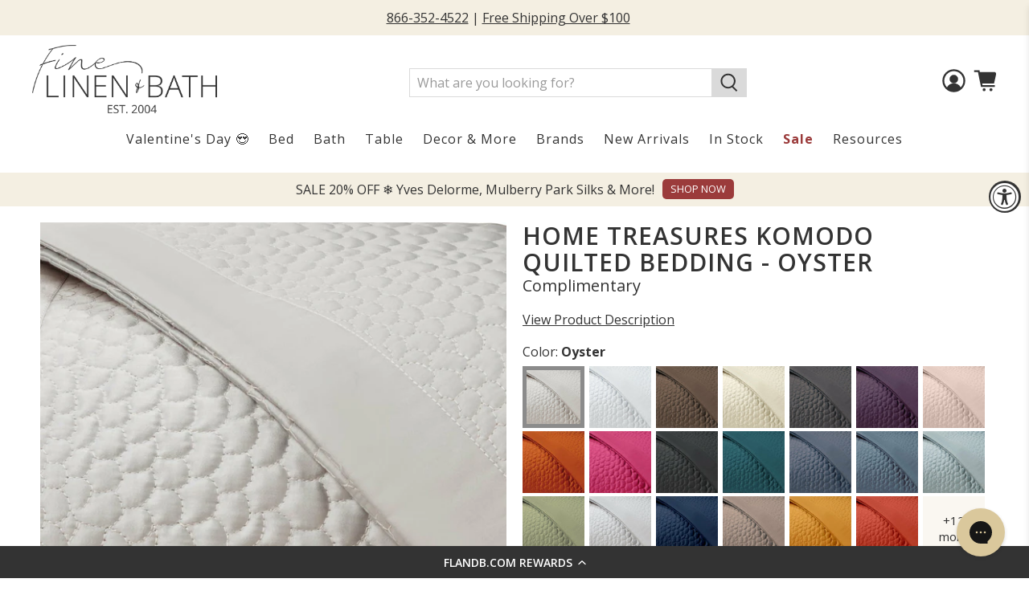

--- FILE ---
content_type: text/css
request_url: https://flandb.com/cdn/shop/t/152/assets/jadepuma.css?v=123649060997069348991765984055
body_size: 1507
content:
.rich-text__content.card-content{padding-left:0;padding-right:0}.jadepuma-signup-snippet{background-color:#faf7f1!important}.text-background h3,.text-background .subtitle{background-color:#8b8b8b;padding:5px 10px;border-radius:6px}.no-divider .heading-divider{display:none}.no-divider h2{margin-bottom:0!important}.heading-wrapper--featured-collection,.heading-wrapper--featured-promos,.heading-wrapper--featured-products{margin-bottom:20px}.featured-collection__title.title,.featured-promos__title.title,.featured-products__title.title{margin-bottom:0}.footer__container{background-color:#dadada}.footer__credits a:hover{color:#8b8b8b}.footer__credits a{cursor:default}.jdgm-rev__reply,.product-thumbnail .price{display:none}.more-logo-spacing .has-column-padding-bottom .column{margin-bottom:40px}.footer__heading{margin-bottom:0;margin-top:10px}.footer__content .has-padding-bottom{padding-bottom:10px}.shadow .title{text-shadow:.1em .1em .5em rgb(0 0 0 / 50%)}.title-small .title{font-size:20px;font-family:Open Sans}.navbar-link:hover,.navbar-link>a:hover,label:has(.navbar-link):hover,.navbar-item:has(.mega-menu__section.is-active) label a.navbar-link,.navbar-item.header__item:hover label[for=dropdown-span-sale-span],.navbar-item.header__item:hover label[for=dropdown-resources]{color:#333;background-color:#f4efe2;border-radius:8px}.has-mega-menu .navbar-link:hover,.has-dropdown label:has(.navbar-link):hover,.navbar-item:has(.mega-menu__section.is-active) label a.navbar-link,.navbar-item.header__item:hover label[for=dropdown-span-sale-span],.navbar-item.header__item:hover label[for=dropdown-resources]{border-bottom-right-radius:0;border-bottom-left-radius:0}.navbar-dropdown .navbar-link:hover,.navbar-dropdown .navbar-item:hover{color:#333}.mega-menu a:hover{color:#333;text-decoration:underline}.menu__heading{font-weight:600}.mega-menu .mega-menu__linklist-link{text-decoration:none}.navbar-link{margin-bottom:5px;padding-bottom:15px}.has-mega-menu .navbar-link{padding-bottom:20px;margin-bottom:0}.cart__quantity .purchase-details__quantity.product-quantity-box{width:145px}ul li a,p a{text-decoration:underline}ul>li a:hover,p a:hover{color:#333;text-decoration:none}.swatch-element:hover{background-color:#dadada}.swatch input:checked+.swatch-element{background-color:#8b8b8b;color:#fff}.vertical-spacing-small .title{margin-bottom:0}.vertical-spacing-small{padding-bottom:0}.blog-posts .featured-blog__title{margin-bottom:0}.color .featured-promotions__title{font-family:Open Sans}.image-with-text__wrapper{padding:0 25px!important}.caption-content{border-radius:8px}.contact-form__form{border-radius:12px}.page-navigation-arrows{display:none}.header__inner-content{padding:.75rem 0 0}@media only screen and (max-width: 480px){.footer__menu-link{display:inline-block;padding:0 5px;text-decoration:underline}}@media only screen and (max-width: 798px){.image-with-text__wrapper{padding:0!important}.color .featured-promotions__overlay h2,h3{font-size:15px;margin:0!important}.image-with-text-overlay .caption-content{width:100%!important}.product-breadcrumb{display:none}}@media only screen and (min-width: 799px){.header__icons .icon{height:1.8rem;width:1.8rem}.option-title .duplicate_price{float:right}}@media only screen and (min-width: 750px){.purchase-details__buttons .button--add-to-cart{width:188px;float:right;margin:0 10px 0 auto}}.additional-checkout-buttons{max-width:236px}.search-overlay__form,.search-popup__form{display:none!important}.article-button-container{text-align:center;margin:15px 0;display:flex;justify-content:center}.article-button-container div{width:fit-content}.article-button-container .article-button{font-size:18px!important;font-weight:500;padding:15px;border-radius:8px!important;width:auto!important;text-decoration:none;text-transform:none}.duplicate_price{font-weight:700}.duplicate_price_mobile{display:none}.duplicate_price_desktop{margin-right:50px}@media only screen and (max-width: 480px){.duplicate_price_mobile{display:block}.duplicate_price_desktop{display:none}}.swatch .option-title{display:flex;justify-content:space-between}a.product__size-chart.medium-down--hidden{float:none;text-decoration:underline;transition:color .3s ease-in-out}@media only screen and (max-width: 1000px){.bulk_compare_at_price{display:block}}#discount-message{display:none;background-color:#dff9c7;width:max-content;max-width:100%;float:right;padding:5px 15px;border-radius:15px;border:1px solid #b0b0b0}.transparent{opacity:0!important}.gray-background{background-color:#f5f5f5}#template-article{max-width:1000px;margin:0 auto 40px}@media only screen and (max-width: 990px){.column-header-product_type{display:flex;align-items:center;padding:0 10px;font-size:15px}}.column-header-price{display:flex;align-items:center;justify-content:left;padding:0 20px}.column-header-quantity{display:flex;align-items:center;justify-content:center}.variant_grouping .product-quantity-box.purchase-details__quantity{width:145px;margin-top:0!important}.bulk-order_quantity_box{width:145px!important;margin-top:0!important}.product_form .quantity-wrapper{margin-right:10px}@media only screen and (max-width: 480px){.product_form .quantity-wrapper{margin-right:0}.product_form .purchase-details__quantity{max-width:175px}}#dots_graph{position:relative}.dots_navigation{position:absolute;width:100%;height:100%;display:block;inset-block-start:0;inset-inline-start:0}.shop_the_look-block:not(.block-active){display:none}.dots_list{display:flex;align-items:center}.dots_list li{position:relative;display:inline-block;width:20px;height:20px;margin:0 3px;padding:0;cursor:pointer}.dots_list li button{font-size:0;line-height:0;display:block;width:20px;height:20px;padding:5px;cursor:pointer;color:transparent;border:0;outline:0;background:0 0}.dots_list li button:before{font-size:25px;line-height:20px;position:absolute;top:0;left:0;width:20px;height:20px;content:"\2022";text-align:center;opacity:.25;color:#000;-webkit-font-smoothing:antialiased}.dots_list li.block-active button:before{opacity:.75}.lock{overflow:hidden!important}.shop-the-look_mobile-pop-up_base{display:none}#shopthelook_popup-base{position:relative;--popover-header-padding-block: .875rem;--popover-header-padding-inline: 1.25rem;--popover-body-padding-block: 1.25rem;--popover-body-padding-inline: 1.25rem;display:none}#shopthelook_popup-base.active{display:block}#shopthelook_popup-base .shop-the-look_mobile-pop-up_base{height:auto;inset:auto auto 0 0;display:block;position:fixed;background-color:#dadada;width:100%;z-index:100;text-align:center}.shop-the-look_mobile-popup_header{border-block-end:1px solid #bcbcbc;padding-block-start:var(--popover-header-padding-block);padding-block-end:var(--popover-header-padding-block);padding-inline-start:var(--popover-header-padding-inline);padding-inline-end:var(--popover-header-padding-inline);align-items:center;display:flex;justify-content:center}#exit_zoom{position:absolute;inset-inline-end:var(--popover-header-padding-inline);border:none;display:flex}.mobile_shop-the-look_item-product{display:flex;justify-content:center;padding-block-start:var(--popover-body-padding-block);padding-block-end:var(--popover-body-padding-block);padding-inline-start:var(--popover-body-padding-inline);padding-inline-end:var(--popover-body-padding-inline)}.mobile_shop-the-look_item-product:not(.block-active){display:none}.mobile_shop-the-look_item-product>div.has-padding-bottom{width:100%;padding-bottom:0}.mobile_shop-the-look_item-product .product-image__wrapper{max-width:10rem;margin:auto}.mobile_shop-the-look_item-product .product-thumbnail__button{display:none}@media (max-width: 768px){.shop-the-look-section .image-with-text__image-column{flex-direction:column;gap:20px}.shop-the-look-section.buttons{width:100%}.shop-the-look-section.buttons .button{flex:1}}.swatch input:checked+.swatch-element{border-color:#8b8b8b}.quantity-plus.button:hover .icon,.quantity-minus.button:hover .icon{fill:#dadada}.footer__payment-methods svg{display:inline-block!important}shopify-payment-terms{display:none!important}#theme-ajax-cart.is-drawer{background-color:#dadada}.ajax-cart__row-description{margin-right:2px}.ajax-cart__subtotal{justify-content:end}.product-personalizer{margin-top:8px!important}@media only screen and (max-width: 490px){.quick-link-container{margin-top:20px!important}}.variant_grouping .tdf_price_sales{color:#9b3b3b}.variant_grouping .tdf_price_sales,.variant_grouping .tdf_price_original{font-weight:600}.sticker-shape-round .thumbnail-sticker .sticker-text{font-size:.9rem}.jdgm-rev__icon{background-color:#dadada!important}#theme-ajax-cart{overflow:scroll}.boost-sd__collection-header{display:none!important}.product-app--container .boost-sd__search-form-wrapper{display:none}.overlay_button_overlay{display:none!important}
/*# sourceMappingURL=/cdn/shop/t/152/assets/jadepuma.css.map?v=123649060997069348991765984055 */


--- FILE ---
content_type: text/css
request_url: https://tags.srv.stackadapt.com/sa.css
body_size: -11
content:
:root {
    --sa-uid: '0-a524e0d6-97b9-569b-4cbb-332805c6ac0c';
}

--- FILE ---
content_type: text/javascript; charset=utf-8
request_url: https://flandb.com/products/home-treasures-komodo-quilted-bedding-oyster.js
body_size: 1990
content:
{"id":6777464356912,"title":"Home Treasures Komodo Quilted Bedding - Oyster","handle":"home-treasures-komodo-quilted-bedding-oyster","description":"\u003cp\u003eHome Treasures Komodo Quilted Coverlets and Pillow Shams is an abstract organic design quilted on Royal Sateen, adding a fresh and modern look to any bedroom. This style is made of 300 Thread Count, 100% Egyptian Cotton Royal Sateen fabric. Quilted coverlets come with a 2 inch solid Royal Sateen straight border. Pillow Shams ordered without a matching coverlet must be ordered in sets of 3 with the same pattern, color, and product.\u003c\/p\u003e\n\u003cp\u003e\u003c!-- split --\u003e\u003c\/p\u003e\n\u003cp\u003eBesides the color shown, this bedding collection is also available in (50) Cotton Royal Sateen 300 thread count colors, (30) 600 thread count Special Cotton Royal Sateen colors and (25) Cotton Percale colors. The quilted coverlet is also available with a rolled hem or bound hem at no extra cost.\u003c\/p\u003e\n\u003cp\u003e\u003ca href=\"http:\/\/flandb.com\/pages\/home-treasures-hem-border-options\"\u003e\u003cstrong\u003eClick Here To View Hem Border Options\u003c\/strong\u003e\u003c\/a\u003e\u003c\/p\u003e\n\u003cp\u003e\u003cstrong\u003e\u003ca href=\"https:\/\/flandb.com\/pages\/home-treasures-royal-sateen-sheeting-fabric-colors\"\u003eClick Here To View Royal Sateen Colors\u003c\/a\u003e\u003c\/strong\u003e\u003c\/p\u003e\n\u003cp\u003e\u003ca href=\"https:\/\/flandb.com\/pages\/home-treasures-perla-sheeting-fabric-colors\"\u003e\u003cstrong\u003eClick Here To View Perla Percale Colors\u003c\/strong\u003e\u003c\/a\u003e\u003c\/p\u003e","published_at":"2021-12-23T08:47:10-05:00","created_at":"2021-12-17T00:25:09-05:00","vendor":"Home Treasures","type":"Bedding","tags":["Bedding","Color_White","Construction_Sateen","Design_Pattern","home-treasures","Material_Cotton","more-options","pfs:hidden:flb","Product Type_Coverlets","Product Type_Shams","Size_Boudoir","Size_Cal-King","Size_Euro","Size_Full","Size_King","Size_Queen","Size_Standard","Size_Twin","Swatch Samples","Thread Count_300-499"],"price":0,"price_min":0,"price_max":68900,"available":true,"price_varies":true,"compare_at_price":null,"compare_at_price_min":0,"compare_at_price_max":0,"compare_at_price_varies":false,"variants":[{"id":39883199971376,"title":"Oyster \/ Boudoir Sham (12\" x 17\")","option1":"Oyster","option2":"Boudoir Sham (12\" x 17\")","option3":null,"sku":"HT-KOMO-BDSH-CHRM","requires_shipping":true,"taxable":true,"featured_image":{"id":29240823021616,"product_id":6777464356912,"position":1,"created_at":"2021-12-17T00:31:04-05:00","updated_at":"2025-05-03T13:33:00-04:00","alt":"Home Treasures Komodo Quilted Bedding Oyster Fine Linens","width":2048,"height":2048,"src":"https:\/\/cdn.shopify.com\/s\/files\/1\/0497\/1809\/products\/Home-Treasures-Komodo-Quilted-Bedding-Oyster.jpg?v=1746293580","variant_ids":[39883199971376,39883200004144,39883200036912,39883200069680,39883200102448,39883200135216,39883200167984,39883200200752,39883200233520,39883200266288,39883200299056]},"available":true,"name":"Home Treasures Komodo Quilted Bedding - Oyster - Oyster \/ Boudoir Sham (12\" x 17\")","public_title":"Oyster \/ Boudoir Sham (12\" x 17\")","options":["Oyster","Boudoir Sham (12\" x 17\")"],"price":19400,"weight":0,"compare_at_price":null,"inventory_quantity":0,"inventory_management":null,"inventory_policy":"deny","barcode":null,"featured_media":{"alt":"Home Treasures Komodo Quilted Bedding Oyster Fine Linens","id":21521509810224,"position":1,"preview_image":{"aspect_ratio":1.0,"height":2048,"width":2048,"src":"https:\/\/cdn.shopify.com\/s\/files\/1\/0497\/1809\/products\/Home-Treasures-Komodo-Quilted-Bedding-Oyster.jpg?v=1746293580"}},"requires_selling_plan":false,"selling_plan_allocations":[]},{"id":39883200299056,"title":"Oyster \/ Cal King Quilted Coverlet (104\" x 100\")","option1":"Oyster","option2":"Cal King Quilted Coverlet (104\" x 100\")","option3":null,"sku":"HT-KOMO-CKCOV-CHRM","requires_shipping":true,"taxable":true,"featured_image":{"id":29240823021616,"product_id":6777464356912,"position":1,"created_at":"2021-12-17T00:31:04-05:00","updated_at":"2025-05-03T13:33:00-04:00","alt":"Home Treasures Komodo Quilted Bedding Oyster Fine Linens","width":2048,"height":2048,"src":"https:\/\/cdn.shopify.com\/s\/files\/1\/0497\/1809\/products\/Home-Treasures-Komodo-Quilted-Bedding-Oyster.jpg?v=1746293580","variant_ids":[39883199971376,39883200004144,39883200036912,39883200069680,39883200102448,39883200135216,39883200167984,39883200200752,39883200233520,39883200266288,39883200299056]},"available":true,"name":"Home Treasures Komodo Quilted Bedding - Oyster - Oyster \/ Cal King Quilted Coverlet (104\" x 100\")","public_title":"Oyster \/ Cal King Quilted Coverlet (104\" x 100\")","options":["Oyster","Cal King Quilted Coverlet (104\" x 100\")"],"price":68900,"weight":0,"compare_at_price":null,"inventory_quantity":0,"inventory_management":null,"inventory_policy":"deny","barcode":null,"featured_media":{"alt":"Home Treasures Komodo Quilted Bedding Oyster Fine Linens","id":21521509810224,"position":1,"preview_image":{"aspect_ratio":1.0,"height":2048,"width":2048,"src":"https:\/\/cdn.shopify.com\/s\/files\/1\/0497\/1809\/products\/Home-Treasures-Komodo-Quilted-Bedding-Oyster.jpg?v=1746293580"}},"requires_selling_plan":false,"selling_plan_allocations":[]},{"id":39883200135216,"title":"Oyster \/ Euro Sham (26\" x 26\")","option1":"Oyster","option2":"Euro Sham (26\" x 26\")","option3":null,"sku":"HT-KOMO-EUSH-CHRM","requires_shipping":true,"taxable":true,"featured_image":{"id":29240823021616,"product_id":6777464356912,"position":1,"created_at":"2021-12-17T00:31:04-05:00","updated_at":"2025-05-03T13:33:00-04:00","alt":"Home Treasures Komodo Quilted Bedding Oyster Fine Linens","width":2048,"height":2048,"src":"https:\/\/cdn.shopify.com\/s\/files\/1\/0497\/1809\/products\/Home-Treasures-Komodo-Quilted-Bedding-Oyster.jpg?v=1746293580","variant_ids":[39883199971376,39883200004144,39883200036912,39883200069680,39883200102448,39883200135216,39883200167984,39883200200752,39883200233520,39883200266288,39883200299056]},"available":true,"name":"Home Treasures Komodo Quilted Bedding - Oyster - Oyster \/ Euro Sham (26\" x 26\")","public_title":"Oyster \/ Euro Sham (26\" x 26\")","options":["Oyster","Euro Sham (26\" x 26\")"],"price":23400,"weight":0,"compare_at_price":null,"inventory_quantity":0,"inventory_management":null,"inventory_policy":"deny","barcode":null,"featured_media":{"alt":"Home Treasures Komodo Quilted Bedding Oyster Fine Linens","id":21521509810224,"position":1,"preview_image":{"aspect_ratio":1.0,"height":2048,"width":2048,"src":"https:\/\/cdn.shopify.com\/s\/files\/1\/0497\/1809\/products\/Home-Treasures-Komodo-Quilted-Bedding-Oyster.jpg?v=1746293580"}},"requires_selling_plan":false,"selling_plan_allocations":[]},{"id":39883200200752,"title":"Oyster \/ Full Quilted Coverlet (86\" x 92\")","option1":"Oyster","option2":"Full Quilted Coverlet (86\" x 92\")","option3":null,"sku":"HT-KOMO-FLCOV-CHRM","requires_shipping":true,"taxable":true,"featured_image":{"id":29240823021616,"product_id":6777464356912,"position":1,"created_at":"2021-12-17T00:31:04-05:00","updated_at":"2025-05-03T13:33:00-04:00","alt":"Home Treasures Komodo Quilted Bedding Oyster Fine Linens","width":2048,"height":2048,"src":"https:\/\/cdn.shopify.com\/s\/files\/1\/0497\/1809\/products\/Home-Treasures-Komodo-Quilted-Bedding-Oyster.jpg?v=1746293580","variant_ids":[39883199971376,39883200004144,39883200036912,39883200069680,39883200102448,39883200135216,39883200167984,39883200200752,39883200233520,39883200266288,39883200299056]},"available":true,"name":"Home Treasures Komodo Quilted Bedding - Oyster - Oyster \/ Full Quilted Coverlet (86\" x 92\")","public_title":"Oyster \/ Full Quilted Coverlet (86\" x 92\")","options":["Oyster","Full Quilted Coverlet (86\" x 92\")"],"price":59000,"weight":0,"compare_at_price":null,"inventory_quantity":0,"inventory_management":null,"inventory_policy":"deny","barcode":null,"featured_media":{"alt":"Home Treasures Komodo Quilted Bedding Oyster Fine Linens","id":21521509810224,"position":1,"preview_image":{"aspect_ratio":1.0,"height":2048,"width":2048,"src":"https:\/\/cdn.shopify.com\/s\/files\/1\/0497\/1809\/products\/Home-Treasures-Komodo-Quilted-Bedding-Oyster.jpg?v=1746293580"}},"requires_selling_plan":false,"selling_plan_allocations":[]},{"id":39883200266288,"title":"Oyster \/ King Quilted Coverlet (110\" x 100\")","option1":"Oyster","option2":"King Quilted Coverlet (110\" x 100\")","option3":null,"sku":"HT-KOMO-KGCOV-CHRM","requires_shipping":true,"taxable":true,"featured_image":{"id":29240823021616,"product_id":6777464356912,"position":1,"created_at":"2021-12-17T00:31:04-05:00","updated_at":"2025-05-03T13:33:00-04:00","alt":"Home Treasures Komodo Quilted Bedding Oyster Fine Linens","width":2048,"height":2048,"src":"https:\/\/cdn.shopify.com\/s\/files\/1\/0497\/1809\/products\/Home-Treasures-Komodo-Quilted-Bedding-Oyster.jpg?v=1746293580","variant_ids":[39883199971376,39883200004144,39883200036912,39883200069680,39883200102448,39883200135216,39883200167984,39883200200752,39883200233520,39883200266288,39883200299056]},"available":true,"name":"Home Treasures Komodo Quilted Bedding - Oyster - Oyster \/ King Quilted Coverlet (110\" x 100\")","public_title":"Oyster \/ King Quilted Coverlet (110\" x 100\")","options":["Oyster","King Quilted Coverlet (110\" x 100\")"],"price":68900,"weight":0,"compare_at_price":null,"inventory_quantity":0,"inventory_management":null,"inventory_policy":"deny","barcode":null,"featured_media":{"alt":"Home Treasures Komodo Quilted Bedding Oyster Fine Linens","id":21521509810224,"position":1,"preview_image":{"aspect_ratio":1.0,"height":2048,"width":2048,"src":"https:\/\/cdn.shopify.com\/s\/files\/1\/0497\/1809\/products\/Home-Treasures-Komodo-Quilted-Bedding-Oyster.jpg?v=1746293580"}},"requires_selling_plan":false,"selling_plan_allocations":[]},{"id":39883200102448,"title":"Oyster \/ King Sham (20\" x 36\")","option1":"Oyster","option2":"King Sham (20\" x 36\")","option3":null,"sku":"HT-KOMO-KGSH-CHRM","requires_shipping":true,"taxable":true,"featured_image":{"id":29240823021616,"product_id":6777464356912,"position":1,"created_at":"2021-12-17T00:31:04-05:00","updated_at":"2025-05-03T13:33:00-04:00","alt":"Home Treasures Komodo Quilted Bedding Oyster Fine Linens","width":2048,"height":2048,"src":"https:\/\/cdn.shopify.com\/s\/files\/1\/0497\/1809\/products\/Home-Treasures-Komodo-Quilted-Bedding-Oyster.jpg?v=1746293580","variant_ids":[39883199971376,39883200004144,39883200036912,39883200069680,39883200102448,39883200135216,39883200167984,39883200200752,39883200233520,39883200266288,39883200299056]},"available":true,"name":"Home Treasures Komodo Quilted Bedding - Oyster - Oyster \/ King Sham (20\" x 36\")","public_title":"Oyster \/ King Sham (20\" x 36\")","options":["Oyster","King Sham (20\" x 36\")"],"price":23400,"weight":0,"compare_at_price":null,"inventory_quantity":0,"inventory_management":null,"inventory_policy":"deny","barcode":null,"featured_media":{"alt":"Home Treasures Komodo Quilted Bedding Oyster Fine Linens","id":21521509810224,"position":1,"preview_image":{"aspect_ratio":1.0,"height":2048,"width":2048,"src":"https:\/\/cdn.shopify.com\/s\/files\/1\/0497\/1809\/products\/Home-Treasures-Komodo-Quilted-Bedding-Oyster.jpg?v=1746293580"}},"requires_selling_plan":false,"selling_plan_allocations":[]},{"id":39883200004144,"title":"Oyster \/ Neckroll Sham (6\" x 16\")","option1":"Oyster","option2":"Neckroll Sham (6\" x 16\")","option3":null,"sku":"HT-KOMO-NK-CHRM","requires_shipping":true,"taxable":true,"featured_image":{"id":29240823021616,"product_id":6777464356912,"position":1,"created_at":"2021-12-17T00:31:04-05:00","updated_at":"2025-05-03T13:33:00-04:00","alt":"Home Treasures Komodo Quilted Bedding Oyster Fine Linens","width":2048,"height":2048,"src":"https:\/\/cdn.shopify.com\/s\/files\/1\/0497\/1809\/products\/Home-Treasures-Komodo-Quilted-Bedding-Oyster.jpg?v=1746293580","variant_ids":[39883199971376,39883200004144,39883200036912,39883200069680,39883200102448,39883200135216,39883200167984,39883200200752,39883200233520,39883200266288,39883200299056]},"available":true,"name":"Home Treasures Komodo Quilted Bedding - Oyster - Oyster \/ Neckroll Sham (6\" x 16\")","public_title":"Oyster \/ Neckroll Sham (6\" x 16\")","options":["Oyster","Neckroll Sham (6\" x 16\")"],"price":19400,"weight":0,"compare_at_price":null,"inventory_quantity":0,"inventory_management":null,"inventory_policy":"deny","barcode":null,"featured_media":{"alt":"Home Treasures Komodo Quilted Bedding Oyster Fine Linens","id":21521509810224,"position":1,"preview_image":{"aspect_ratio":1.0,"height":2048,"width":2048,"src":"https:\/\/cdn.shopify.com\/s\/files\/1\/0497\/1809\/products\/Home-Treasures-Komodo-Quilted-Bedding-Oyster.jpg?v=1746293580"}},"requires_selling_plan":false,"selling_plan_allocations":[]},{"id":39883200233520,"title":"Oyster \/ Queen Quilted Coverlet (94\" x 98\")","option1":"Oyster","option2":"Queen Quilted Coverlet (94\" x 98\")","option3":null,"sku":"HT-KOMO-QUCV-CHRM","requires_shipping":true,"taxable":true,"featured_image":{"id":29240823021616,"product_id":6777464356912,"position":1,"created_at":"2021-12-17T00:31:04-05:00","updated_at":"2025-05-03T13:33:00-04:00","alt":"Home Treasures Komodo Quilted Bedding Oyster Fine Linens","width":2048,"height":2048,"src":"https:\/\/cdn.shopify.com\/s\/files\/1\/0497\/1809\/products\/Home-Treasures-Komodo-Quilted-Bedding-Oyster.jpg?v=1746293580","variant_ids":[39883199971376,39883200004144,39883200036912,39883200069680,39883200102448,39883200135216,39883200167984,39883200200752,39883200233520,39883200266288,39883200299056]},"available":true,"name":"Home Treasures Komodo Quilted Bedding - Oyster - Oyster \/ Queen Quilted Coverlet (94\" x 98\")","public_title":"Oyster \/ Queen Quilted Coverlet (94\" x 98\")","options":["Oyster","Queen Quilted Coverlet (94\" x 98\")"],"price":62300,"weight":0,"compare_at_price":null,"inventory_quantity":0,"inventory_management":null,"inventory_policy":"deny","barcode":null,"featured_media":{"alt":"Home Treasures Komodo Quilted Bedding Oyster Fine Linens","id":21521509810224,"position":1,"preview_image":{"aspect_ratio":1.0,"height":2048,"width":2048,"src":"https:\/\/cdn.shopify.com\/s\/files\/1\/0497\/1809\/products\/Home-Treasures-Komodo-Quilted-Bedding-Oyster.jpg?v=1746293580"}},"requires_selling_plan":false,"selling_plan_allocations":[]},{"id":39883200069680,"title":"Oyster \/ Queen Sham (20\" x 30\")","option1":"Oyster","option2":"Queen Sham (20\" x 30\")","option3":null,"sku":"HT-KOMO-QUSH-CHRM","requires_shipping":true,"taxable":true,"featured_image":{"id":29240823021616,"product_id":6777464356912,"position":1,"created_at":"2021-12-17T00:31:04-05:00","updated_at":"2025-05-03T13:33:00-04:00","alt":"Home Treasures Komodo Quilted Bedding Oyster Fine Linens","width":2048,"height":2048,"src":"https:\/\/cdn.shopify.com\/s\/files\/1\/0497\/1809\/products\/Home-Treasures-Komodo-Quilted-Bedding-Oyster.jpg?v=1746293580","variant_ids":[39883199971376,39883200004144,39883200036912,39883200069680,39883200102448,39883200135216,39883200167984,39883200200752,39883200233520,39883200266288,39883200299056]},"available":true,"name":"Home Treasures Komodo Quilted Bedding - Oyster - Oyster \/ Queen Sham (20\" x 30\")","public_title":"Oyster \/ Queen Sham (20\" x 30\")","options":["Oyster","Queen Sham (20\" x 30\")"],"price":22500,"weight":0,"compare_at_price":null,"inventory_quantity":-2,"inventory_management":null,"inventory_policy":"deny","barcode":null,"featured_media":{"alt":"Home Treasures Komodo Quilted Bedding Oyster Fine Linens","id":21521509810224,"position":1,"preview_image":{"aspect_ratio":1.0,"height":2048,"width":2048,"src":"https:\/\/cdn.shopify.com\/s\/files\/1\/0497\/1809\/products\/Home-Treasures-Komodo-Quilted-Bedding-Oyster.jpg?v=1746293580"}},"requires_selling_plan":false,"selling_plan_allocations":[]},{"id":39883200036912,"title":"Oyster \/ Standard Sham (20\" x 26\")","option1":"Oyster","option2":"Standard Sham (20\" x 26\")","option3":null,"sku":"HT-KOMO-STDSH-CHRM","requires_shipping":true,"taxable":true,"featured_image":{"id":29240823021616,"product_id":6777464356912,"position":1,"created_at":"2021-12-17T00:31:04-05:00","updated_at":"2025-05-03T13:33:00-04:00","alt":"Home Treasures Komodo Quilted Bedding Oyster Fine Linens","width":2048,"height":2048,"src":"https:\/\/cdn.shopify.com\/s\/files\/1\/0497\/1809\/products\/Home-Treasures-Komodo-Quilted-Bedding-Oyster.jpg?v=1746293580","variant_ids":[39883199971376,39883200004144,39883200036912,39883200069680,39883200102448,39883200135216,39883200167984,39883200200752,39883200233520,39883200266288,39883200299056]},"available":true,"name":"Home Treasures Komodo Quilted Bedding - Oyster - Oyster \/ Standard Sham (20\" x 26\")","public_title":"Oyster \/ Standard Sham (20\" x 26\")","options":["Oyster","Standard Sham (20\" x 26\")"],"price":21200,"weight":0,"compare_at_price":null,"inventory_quantity":0,"inventory_management":null,"inventory_policy":"deny","barcode":null,"featured_media":{"alt":"Home Treasures Komodo Quilted Bedding Oyster Fine Linens","id":21521509810224,"position":1,"preview_image":{"aspect_ratio":1.0,"height":2048,"width":2048,"src":"https:\/\/cdn.shopify.com\/s\/files\/1\/0497\/1809\/products\/Home-Treasures-Komodo-Quilted-Bedding-Oyster.jpg?v=1746293580"}},"requires_selling_plan":false,"selling_plan_allocations":[]},{"id":39883200167984,"title":"Oyster \/ Twin Quilted Coverlet (72\" x 92\")","option1":"Oyster","option2":"Twin Quilted Coverlet (72\" x 92\")","option3":null,"sku":"HT-KOMO-TWCOV-CHRM","requires_shipping":true,"taxable":true,"featured_image":{"id":29240823021616,"product_id":6777464356912,"position":1,"created_at":"2021-12-17T00:31:04-05:00","updated_at":"2025-05-03T13:33:00-04:00","alt":"Home Treasures Komodo Quilted Bedding Oyster Fine Linens","width":2048,"height":2048,"src":"https:\/\/cdn.shopify.com\/s\/files\/1\/0497\/1809\/products\/Home-Treasures-Komodo-Quilted-Bedding-Oyster.jpg?v=1746293580","variant_ids":[39883199971376,39883200004144,39883200036912,39883200069680,39883200102448,39883200135216,39883200167984,39883200200752,39883200233520,39883200266288,39883200299056]},"available":true,"name":"Home Treasures Komodo Quilted Bedding - Oyster - Oyster \/ Twin Quilted Coverlet (72\" x 92\")","public_title":"Oyster \/ Twin Quilted Coverlet (72\" x 92\")","options":["Oyster","Twin Quilted Coverlet (72\" x 92\")"],"price":53300,"weight":0,"compare_at_price":null,"inventory_quantity":0,"inventory_management":null,"inventory_policy":"deny","barcode":null,"featured_media":{"alt":"Home Treasures Komodo Quilted Bedding Oyster Fine Linens","id":21521509810224,"position":1,"preview_image":{"aspect_ratio":1.0,"height":2048,"width":2048,"src":"https:\/\/cdn.shopify.com\/s\/files\/1\/0497\/1809\/products\/Home-Treasures-Komodo-Quilted-Bedding-Oyster.jpg?v=1746293580"}},"requires_selling_plan":false,"selling_plan_allocations":[]},{"id":39883199938608,"title":"Oyster \/ Color Swatch Sample","option1":"Oyster","option2":"Color Swatch Sample","option3":null,"sku":"HT-KOMO-SW-CHRM","requires_shipping":true,"taxable":true,"featured_image":{"id":29240822956080,"product_id":6777464356912,"position":2,"created_at":"2021-12-17T00:31:04-05:00","updated_at":"2025-05-03T13:33:01-04:00","alt":"Home Treasures Komodo Quilted Bedding Swatch Oyster Fine Linens","width":1600,"height":1600,"src":"https:\/\/cdn.shopify.com\/s\/files\/1\/0497\/1809\/products\/Home-Treasures-Komodo-Quilted-Bedding-Swatch-Oyster.jpg?v=1746293581","variant_ids":[39883199938608]},"available":true,"name":"Home Treasures Komodo Quilted Bedding - Oyster - Oyster \/ Color Swatch Sample","public_title":"Oyster \/ Color Swatch Sample","options":["Oyster","Color Swatch Sample"],"price":0,"weight":0,"compare_at_price":null,"inventory_quantity":-3,"inventory_management":null,"inventory_policy":"deny","barcode":null,"featured_media":{"alt":"Home Treasures Komodo Quilted Bedding Swatch Oyster Fine Linens","id":21521509777456,"position":2,"preview_image":{"aspect_ratio":1.0,"height":1600,"width":1600,"src":"https:\/\/cdn.shopify.com\/s\/files\/1\/0497\/1809\/products\/Home-Treasures-Komodo-Quilted-Bedding-Swatch-Oyster.jpg?v=1746293581"}},"requires_selling_plan":false,"selling_plan_allocations":[]}],"images":["\/\/cdn.shopify.com\/s\/files\/1\/0497\/1809\/products\/Home-Treasures-Komodo-Quilted-Bedding-Oyster.jpg?v=1746293580","\/\/cdn.shopify.com\/s\/files\/1\/0497\/1809\/products\/Home-Treasures-Komodo-Quilted-Bedding-Swatch-Oyster.jpg?v=1746293581","\/\/cdn.shopify.com\/s\/files\/1\/0497\/1809\/products\/Home-Treasures-Komodo-Quilted-Bedding-Detail_c7ff8f92-ee34-43c3-9534-d4b86018047f.jpg?v=1746293581"],"featured_image":"\/\/cdn.shopify.com\/s\/files\/1\/0497\/1809\/products\/Home-Treasures-Komodo-Quilted-Bedding-Oyster.jpg?v=1746293580","options":[{"name":"Color","position":1,"values":["Oyster"]},{"name":"Size","position":2,"values":["Boudoir Sham (12\" x 17\")","Cal King Quilted Coverlet (104\" x 100\")","Euro Sham (26\" x 26\")","Full Quilted Coverlet (86\" x 92\")","King Quilted Coverlet (110\" x 100\")","King Sham (20\" x 36\")","Neckroll Sham (6\" x 16\")","Queen Quilted Coverlet (94\" x 98\")","Queen Sham (20\" x 30\")","Standard Sham (20\" x 26\")","Twin Quilted Coverlet (72\" x 92\")","Color Swatch Sample"]}],"url":"\/products\/home-treasures-komodo-quilted-bedding-oyster","media":[{"alt":"Home Treasures Komodo Quilted Bedding Oyster Fine Linens","id":21521509810224,"position":1,"preview_image":{"aspect_ratio":1.0,"height":2048,"width":2048,"src":"https:\/\/cdn.shopify.com\/s\/files\/1\/0497\/1809\/products\/Home-Treasures-Komodo-Quilted-Bedding-Oyster.jpg?v=1746293580"},"aspect_ratio":1.0,"height":2048,"media_type":"image","src":"https:\/\/cdn.shopify.com\/s\/files\/1\/0497\/1809\/products\/Home-Treasures-Komodo-Quilted-Bedding-Oyster.jpg?v=1746293580","width":2048},{"alt":"Home Treasures Komodo Quilted Bedding Swatch Oyster Fine Linens","id":21521509777456,"position":2,"preview_image":{"aspect_ratio":1.0,"height":1600,"width":1600,"src":"https:\/\/cdn.shopify.com\/s\/files\/1\/0497\/1809\/products\/Home-Treasures-Komodo-Quilted-Bedding-Swatch-Oyster.jpg?v=1746293581"},"aspect_ratio":1.0,"height":1600,"media_type":"image","src":"https:\/\/cdn.shopify.com\/s\/files\/1\/0497\/1809\/products\/Home-Treasures-Komodo-Quilted-Bedding-Swatch-Oyster.jpg?v=1746293581","width":1600},{"alt":"Home Treasures Komodo Quilted Bedding Detail Fine Linens","id":21521494278192,"position":3,"preview_image":{"aspect_ratio":1.0,"height":1024,"width":1024,"src":"https:\/\/cdn.shopify.com\/s\/files\/1\/0497\/1809\/products\/Home-Treasures-Komodo-Quilted-Bedding-Detail_c7ff8f92-ee34-43c3-9534-d4b86018047f.jpg?v=1746293581"},"aspect_ratio":1.0,"height":1024,"media_type":"image","src":"https:\/\/cdn.shopify.com\/s\/files\/1\/0497\/1809\/products\/Home-Treasures-Komodo-Quilted-Bedding-Detail_c7ff8f92-ee34-43c3-9534-d4b86018047f.jpg?v=1746293581","width":1024}],"requires_selling_plan":false,"selling_plan_groups":[]}

--- FILE ---
content_type: text/javascript
request_url: https://cdn.shopify.com/extensions/019c0277-afb4-7836-9fd4-f08a854562d4/customerhub-5.2.18/assets/accounts-everywhere.min.js
body_size: 120948
content:
/**
* @vue/shared v3.5.20
* (c) 2018-present Yuxi (Evan) You and Vue contributors
* @license MIT
**/
/*! #__NO_SIDE_EFFECTS__ */function uo(e){const t=Object.create(null);for(const n of e.split(","))t[n]=1;return e=>e in t}!function(){const e=document.createElement("link").relList;if(!(e&&e.supports&&e.supports("modulepreload"))){for(const e of document.querySelectorAll('link[rel="modulepreload"]'))t(e);new MutationObserver((e=>{for(const n of e)if("childList"===n.type)for(const e of n.addedNodes)"LINK"===e.tagName&&"modulepreload"===e.rel&&t(e)})).observe(document,{childList:!0,subtree:!0})}function t(e){if(e.ep)return;e.ep=!0;const t=function(e){const t={};return e.integrity&&(t.integrity=e.integrity),e.referrerPolicy&&(t.referrerPolicy=e.referrerPolicy),"use-credentials"===e.crossOrigin?t.credentials="include":"anonymous"===e.crossOrigin?t.credentials="omit":t.credentials="same-origin",t}(e);fetch(e.href,t)}}();const Ve={},Jn=[],Zt=()=>{},Al=()=>!1,Ks=e=>111===e.charCodeAt(0)&&110===e.charCodeAt(1)&&(e.charCodeAt(2)>122||e.charCodeAt(2)<97),fo=e=>e.startsWith("onUpdate:"),Ye=Object.assign,ho=(e,t)=>{const n=e.indexOf(t);n>-1&&e.splice(n,1)},Vu=Object.prototype.hasOwnProperty,Ne=(e,t)=>Vu.call(e,t),ue=Array.isArray,Xn=e=>"[object Map]"===Mr(e),ar=e=>"[object Set]"===Mr(e),aa=e=>"[object Date]"===Mr(e),ge=e=>"function"==typeof e,ze=e=>"string"==typeof e,Ut=e=>"symbol"==typeof e,Ue=e=>null!==e&&"object"==typeof e,El=e=>(Ue(e)||ge(e))&&ge(e.then)&&ge(e.catch),Cl=Object.prototype.toString,Mr=e=>Cl.call(e),Uu=e=>Mr(e).slice(8,-1),Il=e=>"[object Object]"===Mr(e),po=e=>ze(e)&&"NaN"!==e&&"-"!==e[0]&&""+parseInt(e,10)===e,wr=uo(",key,ref,ref_for,ref_key,onVnodeBeforeMount,onVnodeMounted,onVnodeBeforeUpdate,onVnodeUpdated,onVnodeBeforeUnmount,onVnodeUnmounted"),Js=e=>{const t=Object.create(null);return n=>t[n]||(t[n]=e(n))},Bu=/-(\w)/g,$t=Js((e=>e.replace(Bu,((e,t)=>t?t.toUpperCase():"")))),ju=/\B([A-Z])/g,Un=Js((e=>e.replace(ju,"-$1").toLowerCase())),Xs=Js((e=>e.charAt(0).toUpperCase()+e.slice(1))),xi=Js((e=>e?`on${Xs(e)}`:"")),vn=(e,t)=>!Object.is(e,t),ls=(e,...t)=>{for(let n=0;n<e.length;n++)e[n](...t)},Ll=(e,t,n,r=!1)=>{Object.defineProperty(e,t,{configurable:!0,enumerable:!1,writable:r,value:n})},gs=e=>{const t=parseFloat(e);return isNaN(t)?e:t},qu=e=>{const t=ze(e)?Number(e):NaN;return isNaN(t)?e:t};let la;const Ys=()=>la||(la=typeof globalThis<"u"?globalThis:typeof self<"u"?self:typeof window<"u"?window:typeof global<"u"?global:{});function nn(e){if(ue(e)){const t={};for(let n=0;n<e.length;n++){const r=e[n],o=ze(r)?Ku(r):nn(r);if(o)for(const e in o)t[e]=o[e]}return t}if(ze(e)||Ue(e))return e}const Wu=/;(?![^(]*\))/g,zu=/:([^]+)/,Gu=/\/\*[^]*?\*\//g;function Ku(e){const t={};return e.replace(Gu,"").split(Wu).forEach((e=>{if(e){const n=e.split(zu);n.length>1&&(t[n[0].trim()]=n[1].trim())}})),t}function ee(e){let t="";if(ze(e))t=e;else if(ue(e))for(let n=0;n<e.length;n++){const r=ee(e[n]);r&&(t+=r+" ")}else if(Ue(e))for(const n in e)e[n]&&(t+=n+" ");return t.trim()}const Ju="itemscope,allowfullscreen,formnovalidate,ismap,nomodule,novalidate,readonly",Xu=uo(Ju);function Ol(e){return!!e||""===e}function Yu(e,t){if(e.length!==t.length)return!1;let n=!0;for(let r=0;n&&r<e.length;r++)n=Nn(e[r],t[r]);return n}function Nn(e,t){if(e===t)return!0;let n=aa(e),r=aa(t);if(n||r)return!(!n||!r)&&e.getTime()===t.getTime();if(n=Ut(e),r=Ut(t),n||r)return e===t;if(n=ue(e),r=ue(t),n||r)return!(!n||!r)&&Yu(e,t);if(n=Ue(e),r=Ue(t),n||r){if(!n||!r)return!1;if(Object.keys(e).length!==Object.keys(t).length)return!1;for(const n in e){const r=e.hasOwnProperty(n),o=t.hasOwnProperty(n);if(r&&!o||!r&&o||!Nn(e[n],t[n]))return!1}}return String(e)===String(t)}function go(e,t){return e.findIndex((e=>Nn(e,t)))}const Pl=e=>!(!e||!0!==e.__v_isRef),x=e=>ze(e)?e:null==e?"":ue(e)||Ue(e)&&(e.toString===Cl||!ge(e.toString))?Pl(e)?x(e.value):JSON.stringify(e,Tl,2):String(e),Tl=(e,t)=>Pl(t)?Tl(e,t.value):Xn(t)?{[`Map(${t.size})`]:[...t.entries()].reduce(((e,[t,n],r)=>(e[wi(t,r)+" =>"]=n,e)),{})}:ar(t)?{[`Set(${t.size})`]:[...t.values()].map((e=>wi(e)))}:Ut(t)?wi(t):!Ue(t)||ue(t)||Il(t)?t:String(t),wi=(e,t="")=>{var n;return Ut(e)?`Symbol(${null!=(n=e.description)?n:t})`:e};
/**
* @vue/reactivity v3.5.20
* (c) 2018-present Yuxi (Evan) You and Vue contributors
* @license MIT
**/let bt,Be;class Rl{constructor(e=!1){this.detached=e,this._active=!0,this._on=0,this.effects=[],this.cleanups=[],this._isPaused=!1,this.parent=bt,!e&&bt&&(this.index=(bt.scopes||(bt.scopes=[])).push(this)-1)}get active(){return this._active}pause(){if(this._active){let e,t;if(this._isPaused=!0,this.scopes)for(e=0,t=this.scopes.length;e<t;e++)this.scopes[e].pause();for(e=0,t=this.effects.length;e<t;e++)this.effects[e].pause()}}resume(){if(this._active&&this._isPaused){let e,t;if(this._isPaused=!1,this.scopes)for(e=0,t=this.scopes.length;e<t;e++)this.scopes[e].resume();for(e=0,t=this.effects.length;e<t;e++)this.effects[e].resume()}}run(e){if(this._active){const t=bt;try{return bt=this,e()}finally{bt=t}}}on(){1==++this._on&&(this.prevScope=bt,bt=this)}off(){this._on>0&&0==--this._on&&(bt=this.prevScope,this.prevScope=void 0)}stop(e){if(this._active){let t,n;for(this._active=!1,t=0,n=this.effects.length;t<n;t++)this.effects[t].stop();for(this.effects.length=0,t=0,n=this.cleanups.length;t<n;t++)this.cleanups[t]();if(this.cleanups.length=0,this.scopes){for(t=0,n=this.scopes.length;t<n;t++)this.scopes[t].stop(!0);this.scopes.length=0}if(!this.detached&&this.parent&&!e){const e=this.parent.scopes.pop();e&&e!==this&&(this.parent.scopes[this.index]=e,e.index=this.index)}this.parent=void 0}}}function Qu(e){return new Rl(e)}function Zu(){return bt}const vi=new WeakSet;class Hl{constructor(e){this.fn=e,this.deps=void 0,this.depsTail=void 0,this.flags=5,this.next=void 0,this.cleanup=void 0,this.scheduler=void 0,bt&&bt.active&&bt.effects.push(this)}pause(){this.flags|=64}resume(){64&this.flags&&(this.flags&=-65,vi.has(this)&&(vi.delete(this),this.trigger()))}notify(){2&this.flags&&!(32&this.flags)||8&this.flags||Nl(this)}run(){if(!(1&this.flags))return this.fn();this.flags|=2,ca(this),Fl(this);const e=Be,t=Dt;Be=this,Dt=!0;try{return this.fn()}finally{Ml(this),Be=e,Dt=t,this.flags&=-3}}stop(){if(1&this.flags){for(let e=this.deps;e;e=e.nextDep)yo(e);this.deps=this.depsTail=void 0,ca(this),this.onStop&&this.onStop(),this.flags&=-2}}trigger(){64&this.flags?vi.add(this):this.scheduler?this.scheduler():this.runIfDirty()}runIfDirty(){Vi(this)&&this.run()}get dirty(){return Vi(this)}}let vr,Sr,$l=0;function Nl(e,t=!1){if(e.flags|=8,t)return e.next=Sr,void(Sr=e);e.next=vr,vr=e}function _o(){$l++}function mo(){if(--$l>0)return;if(Sr){let e=Sr;for(Sr=void 0;e;){const t=e.next;e.next=void 0,e.flags&=-9,e=t}}let e;for(;vr;){let t=vr;for(vr=void 0;t;){const n=t.next;if(t.next=void 0,t.flags&=-9,1&t.flags)try{t.trigger()}catch(t){e||(e=t)}t=n}}if(e)throw e}function Fl(e){for(let t=e.deps;t;t=t.nextDep)t.version=-1,t.prevActiveLink=t.dep.activeLink,t.dep.activeLink=t}function Ml(e){let t,n=e.depsTail,r=n;for(;r;){const e=r.prevDep;-1===r.version?(r===n&&(n=e),yo(r),ef(r)):t=r,r.dep.activeLink=r.prevActiveLink,r.prevActiveLink=void 0,r=e}e.deps=t,e.depsTail=n}function Vi(e){for(let t=e.deps;t;t=t.nextDep)if(t.dep.version!==t.version||t.dep.computed&&(Dl(t.dep.computed)||t.dep.version!==t.version))return!0;return!!e._dirty}function Dl(e){if(4&e.flags&&!(16&e.flags)||(e.flags&=-17,e.globalVersion===Lr)||(e.globalVersion=Lr,!e.isSSR&&128&e.flags&&(!e.deps&&!e._dirty||!Vi(e))))return;e.flags|=2;const t=e.dep,n=Be,r=Dt;Be=e,Dt=!0;try{Fl(e);const n=e.fn(e._value);(0===t.version||vn(n,e._value))&&(e.flags|=128,e._value=n,t.version++)}catch(e){throw t.version++,e}finally{Be=n,Dt=r,Ml(e),e.flags&=-3}}function yo(e,t=!1){const{dep:n,prevSub:r,nextSub:o}=e;if(r&&(r.nextSub=o,e.prevSub=void 0),o&&(o.prevSub=r,e.nextSub=void 0),n.subs===e&&(n.subs=r,!r&&n.computed)){n.computed.flags&=-5;for(let e=n.computed.deps;e;e=e.nextDep)yo(e,!0)}!t&&! --n.sc&&n.map&&n.map.delete(n.key)}function ef(e){const{prevDep:t,nextDep:n}=e;t&&(t.nextDep=n,e.prevDep=void 0),n&&(n.prevDep=t,e.nextDep=void 0)}let Dt=!0;const Vl=[];function fn(){Vl.push(Dt),Dt=!1}function hn(){const e=Vl.pop();Dt=void 0===e||e}function ca(e){const{cleanup:t}=e;if(e.cleanup=void 0,t){const e=Be;Be=void 0;try{t()}finally{Be=e}}}let Lr=0;class tf{constructor(e,t){this.sub=e,this.dep=t,this.version=t.version,this.nextDep=this.prevDep=this.nextSub=this.prevSub=this.prevActiveLink=void 0}}class bo{constructor(e){this.computed=e,this.version=0,this.activeLink=void 0,this.subs=void 0,this.map=void 0,this.key=void 0,this.sc=0,this.__v_skip=!0}track(e){if(!Be||!Dt||Be===this.computed)return;let t=this.activeLink;if(void 0===t||t.sub!==Be)t=this.activeLink=new tf(Be,this),Be.deps?(t.prevDep=Be.depsTail,Be.depsTail.nextDep=t,Be.depsTail=t):Be.deps=Be.depsTail=t,Ul(t);else if(-1===t.version&&(t.version=this.version,t.nextDep)){const e=t.nextDep;e.prevDep=t.prevDep,t.prevDep&&(t.prevDep.nextDep=e),t.prevDep=Be.depsTail,t.nextDep=void 0,Be.depsTail.nextDep=t,Be.depsTail=t,Be.deps===t&&(Be.deps=e)}return t}trigger(e){this.version++,Lr++,this.notify(e)}notify(e){_o();try{for(let e=this.subs;e;e=e.prevSub)e.sub.notify()&&e.sub.dep.notify()}finally{mo()}}}function Ul(e){if(e.dep.sc++,4&e.sub.flags){const t=e.dep.computed;if(t&&!e.dep.subs){t.flags|=20;for(let e=t.deps;e;e=e.nextDep)Ul(e)}const n=e.dep.subs;n!==e&&(e.prevSub=n,n&&(n.nextSub=e)),e.dep.subs=e}}const Ui=new WeakMap,Rn=Symbol(""),Bi=Symbol(""),Or=Symbol("");function at(e,t,n){if(Dt&&Be){let t=Ui.get(e);t||Ui.set(e,t=new Map);let r=t.get(n);r||(t.set(n,r=new bo),r.map=t,r.key=n),r.track()}}function cn(e,t,n,r,o,i){const s=Ui.get(e);if(!s)return void Lr++;const a=e=>{e&&e.trigger()};if(_o(),"clear"===t)s.forEach(a);else{const o=ue(e),i=o&&po(n);if(o&&"length"===n){const e=Number(r);s.forEach(((t,n)=>{("length"===n||n===Or||!Ut(n)&&n>=e)&&a(t)}))}else switch((void 0!==n||s.has(void 0))&&a(s.get(n)),i&&a(s.get(Or)),t){case"add":o?i&&a(s.get("length")):(a(s.get(Rn)),Xn(e)&&a(s.get(Bi)));break;case"delete":o||(a(s.get(Rn)),Xn(e)&&a(s.get(Bi)));break;case"set":Xn(e)&&a(s.get(Rn))}}mo()}function Wn(e){const t=Re(e);return t===e?t:(at(t,"iterate",Or),Tt(e)?t:t.map(et))}function Qs(e){return at(e=Re(e),"iterate",Or),e}const nf={__proto__:null,[Symbol.iterator](){return Si(this,Symbol.iterator,et)},concat(...e){return Wn(this).concat(...e.map((e=>ue(e)?Wn(e):e)))},entries(){return Si(this,"entries",(e=>(e[1]=et(e[1]),e)))},every(e,t){return sn(this,"every",e,t,void 0,arguments)},filter(e,t){return sn(this,"filter",e,t,(e=>e.map(et)),arguments)},find(e,t){return sn(this,"find",e,t,et,arguments)},findIndex(e,t){return sn(this,"findIndex",e,t,void 0,arguments)},findLast(e,t){return sn(this,"findLast",e,t,et,arguments)},findLastIndex(e,t){return sn(this,"findLastIndex",e,t,void 0,arguments)},forEach(e,t){return sn(this,"forEach",e,t,void 0,arguments)},includes(...e){return ki(this,"includes",e)},indexOf(...e){return ki(this,"indexOf",e)},join(e){return Wn(this).join(e)},lastIndexOf(...e){return ki(this,"lastIndexOf",e)},map(e,t){return sn(this,"map",e,t,void 0,arguments)},pop(){return gr(this,"pop")},push(...e){return gr(this,"push",e)},reduce(e,...t){return da(this,"reduce",e,t)},reduceRight(e,...t){return da(this,"reduceRight",e,t)},shift(){return gr(this,"shift")},some(e,t){return sn(this,"some",e,t,void 0,arguments)},splice(...e){return gr(this,"splice",e)},toReversed(){return Wn(this).toReversed()},toSorted(e){return Wn(this).toSorted(e)},toSpliced(...e){return Wn(this).toSpliced(...e)},unshift(...e){return gr(this,"unshift",e)},values(){return Si(this,"values",et)}};function Si(e,t,n){const r=Qs(e),o=r[t]();return r!==e&&!Tt(e)&&(o._next=o.next,o.next=()=>{const e=o._next();return e.value&&(e.value=n(e.value)),e}),o}const rf=Array.prototype;function sn(e,t,n,r,o,i){const s=Qs(e),a=s!==e&&!Tt(e),l=s[t];if(l!==rf[t]){const t=l.apply(e,i);return a?et(t):t}let c=n;s!==e&&(a?c=function(t,r){return n.call(this,et(t),r,e)}:n.length>2&&(c=function(t,r){return n.call(this,t,r,e)}));const u=l.call(s,c,r);return a&&o?o(u):u}function da(e,t,n,r){const o=Qs(e);let i=n;return o!==e&&(Tt(e)?n.length>3&&(i=function(t,r,o){return n.call(this,t,r,o,e)}):i=function(t,r,o){return n.call(this,t,et(r),o,e)}),o[t](i,...r)}function ki(e,t,n){const r=Re(e);at(r,"iterate",Or);const o=r[t](...n);return-1!==o&&!1!==o||!vo(n[0])?o:(n[0]=Re(n[0]),r[t](...n))}function gr(e,t,n=[]){fn(),_o();const r=Re(e)[t].apply(e,n);return mo(),hn(),r}const sf=uo("__proto__,__v_isRef,__isVue"),Bl=new Set(Object.getOwnPropertyNames(Symbol).filter((e=>"arguments"!==e&&"caller"!==e)).map((e=>Symbol[e])).filter(Ut));function of(e){Ut(e)||(e=String(e));const t=Re(this);return at(t,"has",e),t.hasOwnProperty(e)}class jl{constructor(e=!1,t=!1){this._isReadonly=e,this._isShallow=t}get(e,t,n){if("__v_skip"===t)return e.__v_skip;const r=this._isReadonly,o=this._isShallow;if("__v_isReactive"===t)return!r;if("__v_isReadonly"===t)return r;if("__v_isShallow"===t)return o;if("__v_raw"===t)return n===(r?o?_f:Gl:o?zl:Wl).get(e)||Object.getPrototypeOf(e)===Object.getPrototypeOf(n)?e:void 0;const i=ue(e);if(!r){let e;if(i&&(e=nf[t]))return e;if("hasOwnProperty"===t)return of}const s=Reflect.get(e,t,dt(e)?e:n);return(Ut(t)?Bl.has(t):sf(t))||(r||at(e,"get",t),o)?s:dt(s)?i&&po(t)?s:s.value:Ue(s)?r?Kl(s):Zs(s):s}}class ql extends jl{constructor(e=!1){super(!1,e)}set(e,t,n,r){let o=e[t];if(!this._isShallow){const t=Sn(o);if(!Tt(n)&&!Sn(n)&&(o=Re(o),n=Re(n)),!ue(e)&&dt(o)&&!dt(n))return t||(o.value=n),!0}const i=ue(e)&&po(t)?Number(t)<e.length:Ne(e,t),s=Reflect.set(e,t,n,dt(e)?e:r);return e===Re(r)&&(i?vn(n,o)&&cn(e,"set",t,n):cn(e,"add",t,n)),s}deleteProperty(e,t){const n=Ne(e,t);e[t];const r=Reflect.deleteProperty(e,t);return r&&n&&cn(e,"delete",t,void 0),r}has(e,t){const n=Reflect.has(e,t);return(!Ut(t)||!Bl.has(t))&&at(e,"has",t),n}ownKeys(e){return at(e,"iterate",ue(e)?"length":Rn),Reflect.ownKeys(e)}}class af extends jl{constructor(e=!1){super(!0,e)}set(e,t){return!0}deleteProperty(e,t){return!0}}const lf=new ql,cf=new af,df=new ql(!0),ji=e=>e,Zr=e=>Reflect.getPrototypeOf(e);function uf(e,t,n){return function(...r){const o=this.__v_raw,i=Re(o),s=Xn(i),a="entries"===e||e===Symbol.iterator&&s,l="keys"===e&&s,c=o[e](...r),u=n?ji:t?_s:et;return!t&&at(i,"iterate",l?Bi:Rn),{next(){const{value:e,done:t}=c.next();return t?{value:e,done:t}:{value:a?[u(e[0]),u(e[1])]:u(e),done:t}},[Symbol.iterator](){return this}}}}function es(e){return function(...t){return"delete"!==e&&("clear"===e?void 0:this)}}function ff(e,t){const n={get(n){const r=this.__v_raw,o=Re(r),i=Re(n);e||(vn(n,i)&&at(o,"get",n),at(o,"get",i));const{has:s}=Zr(o),a=t?ji:e?_s:et;return s.call(o,n)?a(r.get(n)):s.call(o,i)?a(r.get(i)):void(r!==o&&r.get(n))},get size(){const t=this.__v_raw;return!e&&at(Re(t),"iterate",Rn),t.size},has(t){const n=this.__v_raw,r=Re(n),o=Re(t);return e||(vn(t,o)&&at(r,"has",t),at(r,"has",o)),t===o?n.has(t):n.has(t)||n.has(o)},forEach(n,r){const o=this,i=o.__v_raw,s=Re(i),a=t?ji:e?_s:et;return!e&&at(s,"iterate",Rn),i.forEach(((e,t)=>n.call(r,a(e),a(t),o)))}};return Ye(n,e?{add:es("add"),set:es("set"),delete:es("delete"),clear:es("clear")}:{add(e){!t&&!Tt(e)&&!Sn(e)&&(e=Re(e));const n=Re(this);return Zr(n).has.call(n,e)||(n.add(e),cn(n,"add",e,e)),this},set(e,n){!t&&!Tt(n)&&!Sn(n)&&(n=Re(n));const r=Re(this),{has:o,get:i}=Zr(r);let s=o.call(r,e);s||(e=Re(e),s=o.call(r,e));const a=i.call(r,e);return r.set(e,n),s?vn(n,a)&&cn(r,"set",e,n):cn(r,"add",e,n),this},delete(e){const t=Re(this),{has:n,get:r}=Zr(t);let o=n.call(t,e);o||(e=Re(e),o=n.call(t,e)),r&&r.call(t,e);const i=t.delete(e);return o&&cn(t,"delete",e,void 0),i},clear(){const e=Re(this),t=0!==e.size,n=e.clear();return t&&cn(e,"clear",void 0,void 0),n}}),["keys","values","entries",Symbol.iterator].forEach((r=>{n[r]=uf(r,e,t)})),n}function xo(e,t){const n=ff(e,t);return(t,r,o)=>"__v_isReactive"===r?!e:"__v_isReadonly"===r?e:"__v_raw"===r?t:Reflect.get(Ne(n,r)&&r in t?n:t,r,o)}const hf={get:xo(!1,!1)},pf={get:xo(!1,!0)},gf={get:xo(!0,!1)},Wl=new WeakMap,zl=new WeakMap,Gl=new WeakMap,_f=new WeakMap;function mf(e){switch(e){case"Object":case"Array":return 1;case"Map":case"Set":case"WeakMap":case"WeakSet":return 2;default:return 0}}function yf(e){return e.__v_skip||!Object.isExtensible(e)?0:mf(Uu(e))}function Zs(e){return Sn(e)?e:wo(e,!1,lf,hf,Wl)}function bf(e){return wo(e,!1,df,pf,zl)}function Kl(e){return wo(e,!0,cf,gf,Gl)}function wo(e,t,n,r,o){if(!Ue(e)||e.__v_raw&&(!t||!e.__v_isReactive))return e;const i=yf(e);if(0===i)return e;const s=o.get(e);if(s)return s;const a=new Proxy(e,2===i?r:n);return o.set(e,a),a}function Yn(e){return Sn(e)?Yn(e.__v_raw):!(!e||!e.__v_isReactive)}function Sn(e){return!(!e||!e.__v_isReadonly)}function Tt(e){return!(!e||!e.__v_isShallow)}function vo(e){return!!e&&!!e.__v_raw}function Re(e){const t=e&&e.__v_raw;return t?Re(t):e}function xf(e){return!Ne(e,"__v_skip")&&Object.isExtensible(e)&&Ll(e,"__v_skip",!0),e}const et=e=>Ue(e)?Zs(e):e,_s=e=>Ue(e)?Kl(e):e;function dt(e){return!!e&&!0===e.__v_isRef}function Ai(e){return wf(e,!1)}function wf(e,t){return dt(e)?e:new vf(e,t)}class vf{constructor(e,t){this.dep=new bo,this.__v_isRef=!0,this.__v_isShallow=!1,this._rawValue=t?e:Re(e),this._value=t?e:et(e),this.__v_isShallow=t}get value(){return this.dep.track(),this._value}set value(e){const t=this._rawValue,n=this.__v_isShallow||Tt(e)||Sn(e);e=n?e:Re(e),vn(e,t)&&(this._rawValue=e,this._value=n?e:et(e),this.dep.trigger())}}function Sf(e){return dt(e)?e.value:e}const kf={get:(e,t,n)=>"__v_raw"===t?e:Sf(Reflect.get(e,t,n)),set:(e,t,n,r)=>{const o=e[t];return dt(o)&&!dt(n)?(o.value=n,!0):Reflect.set(e,t,n,r)}};function Jl(e){return Yn(e)?e:new Proxy(e,kf)}class Af{constructor(e,t,n){this.fn=e,this.setter=t,this._value=void 0,this.dep=new bo(this),this.__v_isRef=!0,this.deps=void 0,this.depsTail=void 0,this.flags=16,this.globalVersion=Lr-1,this.next=void 0,this.effect=this,this.__v_isReadonly=!t,this.isSSR=n}notify(){if(this.flags|=16,!(8&this.flags)&&Be!==this)return Nl(this,!0),!0}get value(){const e=this.dep.track();return Dl(this),e&&(e.version=this.dep.version),this._value}set value(e){this.setter&&this.setter(e)}}function Ef(e,t,n=!1){let r,o;return ge(e)?r=e:(r=e.get,o=e.set),new Af(r,o,n)}const ts={},ms=new WeakMap;let On;function Cf(e,t=!1,n=On){if(n){let t=ms.get(n);t||ms.set(n,t=[]),t.push(e)}}function If(e,t,n=Ve){const{immediate:r,deep:o,once:i,scheduler:s,augmentJob:a,call:l}=n,c=e=>o?e:Tt(e)||!1===o||0===o?dn(e,1):dn(e);let u,d,h,p,f=!1,m=!1;if(dt(e)?(d=()=>e.value,f=Tt(e)):Yn(e)?(d=()=>c(e),f=!0):ue(e)?(m=!0,f=e.some((e=>Yn(e)||Tt(e))),d=()=>e.map((e=>dt(e)?e.value:Yn(e)?c(e):ge(e)?l?l(e,2):e():void 0))):d=ge(e)?t?l?()=>l(e,2):e:()=>{if(h){fn();try{h()}finally{hn()}}const t=On;On=u;try{return l?l(e,3,[p]):e(p)}finally{On=t}}:Zt,t&&o){const e=d,t=!0===o?1/0:o;d=()=>dn(e(),t)}const g=Zu(),_=()=>{u.stop(),g&&g.active&&ho(g.effects,u)};if(i&&t){const e=t;t=(...t)=>{e(...t),_()}}let y=m?new Array(e.length).fill(ts):ts;const v=e=>{if(1&u.flags&&(u.dirty||e))if(t){const e=u.run();if(o||f||(m?e.some(((e,t)=>vn(e,y[t]))):vn(e,y))){h&&h();const n=On;On=u;try{const n=[e,y===ts?void 0:m&&y[0]===ts?[]:y,p];y=e,l?l(t,3,n):t(...n)}finally{On=n}}}else u.run()};return a&&a(v),u=new Hl(d),u.scheduler=s?()=>s(v,!1):v,p=e=>Cf(e,!1,u),h=u.onStop=()=>{const e=ms.get(u);if(e){if(l)l(e,4);else for(const t of e)t();ms.delete(u)}},t?r?v(!0):y=u.run():s?s(v.bind(null,!0),!0):u.run(),_.pause=u.pause.bind(u),_.resume=u.resume.bind(u),_.stop=_,_}function dn(e,t=1/0,n){if(t<=0||!Ue(e)||e.__v_skip||(n=n||new Set).has(e))return e;if(n.add(e),t--,dt(e))dn(e.value,t,n);else if(ue(e))for(let r=0;r<e.length;r++)dn(e[r],t,n);else if(ar(e)||Xn(e))e.forEach((e=>{dn(e,t,n)}));else if(Il(e)){for(const r in e)dn(e[r],t,n);for(const r of Object.getOwnPropertySymbols(e))Object.prototype.propertyIsEnumerable.call(e,r)&&dn(e[r],t,n)}return e}
/**
* @vue/runtime-core v3.5.20
* (c) 2018-present Yuxi (Evan) You and Vue contributors
* @license MIT
**/function Dr(e,t,n,r){try{return r?e(...r):e()}catch(e){Vr(e,t,n)}}function Bt(e,t,n,r){if(ge(e)){const o=Dr(e,t,n,r);return o&&El(o)&&o.catch((e=>{Vr(e,t,n)})),o}if(ue(e)){const o=[];for(let i=0;i<e.length;i++)o.push(Bt(e[i],t,n,r));return o}}function Vr(e,t,n,r=!0){const o=t?t.vnode:null,{errorHandler:i,throwUnhandledErrorInProduction:s}=t&&t.appContext.config||Ve;if(t){let r=t.parent;const o=t.proxy,s=`https://vuejs.org/error-reference/#runtime-${n}`;for(;r;){const t=r.ec;if(t)for(let n=0;n<t.length;n++)if(!1===t[n](e,o,s))return;r=r.parent}if(i)return fn(),Dr(i,null,10,[e,o,s]),void hn()}Lf(e,n,o,r,s)}function Lf(e,t,n,r=!0,o=!1){if(o)throw e;console.error(e)}const pt=[];let Yt=-1;const Qn=[];let xn=null,Kn=0;const Xl=Promise.resolve();let ys=null;function Vt(e){const t=ys||Xl;return e?t.then(this?e.bind(this):e):t}function Of(e){let t=Yt+1,n=pt.length;for(;t<n;){const r=t+n>>>1,o=pt[r],i=Pr(o);i<e||i===e&&2&o.flags?t=r+1:n=r}return t}function So(e){if(!(1&e.flags)){const t=Pr(e),n=pt[pt.length-1];!n||!(2&e.flags)&&t>=Pr(n)?pt.push(e):pt.splice(Of(t),0,e),e.flags|=1,Yl()}}function Yl(){ys||(ys=Xl.then(Zl))}function Pf(e){ue(e)?Qn.push(...e):xn&&-1===e.id?xn.splice(Kn+1,0,e):1&e.flags||(Qn.push(e),e.flags|=1),Yl()}function ua(e,t,n=Yt+1){for(;n<pt.length;n++){const t=pt[n];if(t&&2&t.flags){if(e&&t.id!==e.uid)continue;pt.splice(n,1),n--,4&t.flags&&(t.flags&=-2),t(),4&t.flags||(t.flags&=-2)}}}function Ql(e){if(Qn.length){const e=[...new Set(Qn)].sort(((e,t)=>Pr(e)-Pr(t)));if(Qn.length=0,xn)return void xn.push(...e);for(xn=e,Kn=0;Kn<xn.length;Kn++){const e=xn[Kn];4&e.flags&&(e.flags&=-2),8&e.flags||e(),e.flags&=-2}xn=null,Kn=0}}const Pr=e=>null==e.id?2&e.flags?-1:1/0:e.id;function Zl(e){try{for(Yt=0;Yt<pt.length;Yt++){const e=pt[Yt];e&&!(8&e.flags)&&(4&e.flags&&(e.flags&=-2),Dr(e,e.i,e.i?15:14),4&e.flags||(e.flags&=-2))}}finally{for(;Yt<pt.length;Yt++){const e=pt[Yt];e&&(e.flags&=-2)}Yt=-1,pt.length=0,Ql(),ys=null,(pt.length||Qn.length)&&Zl()}}let nt=null,ec=null;function bs(e){const t=nt;return nt=e,ec=e&&e.type.__scopeId||null,t}function xt(e,t=nt,n){if(!t||e._n)return e;const r=(...n)=>{r._d&&Sa(-1);const o=bs(t);let i;try{i=e(...n)}finally{bs(o),r._d&&Sa(1)}return i};return r._n=!0,r._c=!0,r._d=!0,r}function Fe(e,t){if(null===nt)return e;const n=si(nt),r=e.dirs||(e.dirs=[]);for(let e=0;e<t.length;e++){let[o,i,s,a=Ve]=t[e];o&&(ge(o)&&(o={mounted:o,updated:o}),o.deep&&dn(i),r.push({dir:o,instance:n,value:i,oldValue:void 0,arg:s,modifiers:a}))}return e}function Cn(e,t,n,r){const o=e.dirs,i=t&&t.dirs;for(let s=0;s<o.length;s++){const a=o[s];i&&(a.oldValue=i[s].value);let l=a.dir[r];l&&(fn(),Bt(l,n,8,[e.el,a,e,t]),hn())}}const Tf=Symbol("_vte"),tc=e=>e.__isTeleport,an=Symbol("_leaveCb"),ns=Symbol("_enterCb");function nc(){const e={isMounted:!1,isLeaving:!1,isUnmounting:!1,leavingVNodes:new Map};return lc((()=>{e.isMounted=!0})),dc((()=>{e.isUnmounting=!0})),e}const Pt=[Function,Array],rc={mode:String,appear:Boolean,persisted:Boolean,onBeforeEnter:Pt,onEnter:Pt,onAfterEnter:Pt,onEnterCancelled:Pt,onBeforeLeave:Pt,onLeave:Pt,onAfterLeave:Pt,onLeaveCancelled:Pt,onBeforeAppear:Pt,onAppear:Pt,onAfterAppear:Pt,onAppearCancelled:Pt},sc=e=>{const t=e.subTree;return t.component?sc(t.component):t},Rf={name:"BaseTransition",props:rc,setup(e,{slots:t}){const n=Po(),r=nc();return()=>{const o=t.default&&ko(t.default(),!0);if(!o||!o.length)return;const i=ic(o),s=Re(e),{mode:a}=s;if(r.isLeaving)return Ei(i);const l=fa(i);if(!l)return Ei(i);let c=Tr(l,s,r,n,(e=>c=e));l.type!==lt&&Fn(l,c);let u=n.subTree&&fa(n.subTree);if(u&&u.type!==lt&&!Pn(l,u)&&sc(n).type!==lt){let e=Tr(u,s,r,n);if(Fn(u,e),"out-in"===a&&l.type!==lt)return r.isLeaving=!0,e.afterLeave=()=>{r.isLeaving=!1,8&n.job.flags||n.update(),delete e.afterLeave,u=void 0},Ei(i);"in-out"===a&&l.type!==lt?e.delayLeave=(e,t,n)=>{oc(r,u)[String(u.key)]=u,e[an]=()=>{t(),e[an]=void 0,delete c.delayedLeave,u=void 0},c.delayedLeave=()=>{n(),delete c.delayedLeave,u=void 0}}:u=void 0}else u&&(u=void 0);return i}}};function ic(e){let t=e[0];if(e.length>1)for(const n of e)if(n.type!==lt){t=n;break}return t}const Hf=Rf;function oc(e,t){const{leavingVNodes:n}=e;let r=n.get(t.type);return r||(r=Object.create(null),n.set(t.type,r)),r}function Tr(e,t,n,r,o){const{appear:i,mode:s,persisted:a=!1,onBeforeEnter:l,onEnter:c,onAfterEnter:u,onEnterCancelled:d,onBeforeLeave:h,onLeave:p,onAfterLeave:f,onLeaveCancelled:m,onBeforeAppear:g,onAppear:_,onAfterAppear:y,onAppearCancelled:v}=t,w=String(e.key),b=oc(n,e),k=(e,t)=>{e&&Bt(e,r,9,t)},S=(e,t)=>{const n=t[1];k(e,t),ue(e)?e.every((e=>e.length<=1))&&n():e.length<=1&&n()},A={mode:s,persisted:a,beforeEnter(t){let r=l;if(!n.isMounted){if(!i)return;r=g||l}t[an]&&t[an](!0);const o=b[w];o&&Pn(e,o)&&o.el[an]&&o.el[an](),k(r,[t])},enter(e){let t=c,r=u,o=d;if(!n.isMounted){if(!i)return;t=_||c,r=y||u,o=v||d}let s=!1;const a=e[ns]=t=>{s||(s=!0,k(t?o:r,[e]),A.delayedLeave&&A.delayedLeave(),e[ns]=void 0)};t?S(t,[e,a]):a()},leave(t,r){const o=String(e.key);if(t[ns]&&t[ns](!0),n.isUnmounting)return r();k(h,[t]);let i=!1;const s=t[an]=n=>{i||(i=!0,r(),k(n?m:f,[t]),t[an]=void 0,b[o]===e&&delete b[o])};b[o]=e,p?S(p,[t,s]):s()},clone(e){const i=Tr(e,t,n,r,o);return o&&o(i),i}};return A}function Ei(e){if(Ur(e))return(e=kn(e)).children=null,e}function fa(e){if(!Ur(e))return tc(e.type)&&e.children?ic(e.children):e;if(e.component)return e.component.subTree;const{shapeFlag:t,children:n}=e;if(n){if(16&t)return n[0];if(32&t&&ge(n.default))return n.default()}}function Fn(e,t){6&e.shapeFlag&&e.component?(e.transition=t,Fn(e.component.subTree,t)):128&e.shapeFlag?(e.ssContent.transition=t.clone(e.ssContent),e.ssFallback.transition=t.clone(e.ssFallback)):e.transition=t}function ko(e,t=!1,n){let r=[],o=0;for(let i=0;i<e.length;i++){let s=e[i];const a=null==n?s.key:String(n)+String(null!=s.key?s.key:i);s.type===J?(128&s.patchFlag&&o++,r=r.concat(ko(s.children,t,a))):(t||s.type!==lt)&&r.push(null!=a?kn(s,{key:a}):s)}if(o>1)for(let e=0;e<r.length;e++)r[e].patchFlag=-2;return r}/*! #__NO_SIDE_EFFECTS__ */function Ao(e,t){return ge(e)?Ye({name:e.name},t,{setup:e}):e}function Eo(e){e.ids=[e.ids[0]+e.ids[2]+++"-",0,0]}function kr(e,t,n,r,o=!1){if(ue(e))return void e.forEach(((e,i)=>kr(e,t&&(ue(t)?t[i]:t),n,r,o)));if(Zn(r)&&!o)return void(512&r.shapeFlag&&r.type.__asyncResolved&&r.component.subTree.component&&kr(e,t,n,r.component.subTree));const i=4&r.shapeFlag?si(r.component):r.el,s=o?null:i,{i:a,r:l}=e,c=t&&t.r,u=a.refs===Ve?a.refs={}:a.refs,d=a.setupState,h=Re(d),p=d===Ve?Al:e=>Ne(h,e);if(null!=c&&c!==l)if(ze(c))u[c]=null,p(c)&&(d[c]=null);else if(dt(c)){c.value=null;const e=t;e.k&&(u[e.k]=null)}if(ge(l))Dr(l,a,12,[s,u]);else{const t=ze(l),r=dt(l);if(t||r){const a=()=>{if(e.f){const n=t?p(l)?d[l]:u[l]:l.value;if(o)ue(n)&&ho(n,i);else if(ue(n))n.includes(i)||n.push(i);else if(t)u[l]=[i],p(l)&&(d[l]=u[l]);else{const t=[i];l.value=t,e.k&&(u[e.k]=t)}}else t?(u[l]=s,p(l)&&(d[l]=s)):r&&(l.value=s,e.k&&(u[e.k]=s))};s?(a.id=-1,Et(a,n)):a()}}}const ha=e=>8===e.nodeType;function $f(e,t){if(ha(e)&&"["===e.data){let n=1,r=e.nextSibling;for(;r;){if(1===r.nodeType){if(!1===t(r))break}else if(ha(r))if("]"===r.data){if(0==--n)break}else"["===r.data&&n++;r=r.nextSibling}}else t(e)}Ys().requestIdleCallback,Ys().cancelIdleCallback;const Zn=e=>!!e.type.__asyncLoader/*! #__NO_SIDE_EFFECTS__ */;function Ze(e){ge(e)&&(e={loader:e});const{loader:t,loadingComponent:n,errorComponent:r,delay:o=200,hydrate:i,timeout:s,suspensible:a=!0,onError:l}=e;let c,u=null,d=0;const h=()=>{let e;return u||(e=u=t().catch((e=>{if(e=e instanceof Error?e:new Error(String(e)),l)return new Promise(((t,n)=>{l(e,(()=>t((d++,u=null,h()))),(()=>n(e)),d+1)}));throw e})).then((t=>e!==u&&u?u:(t&&(t.__esModule||"Module"===t[Symbol.toStringTag])&&(t=t.default),c=t,t))))};return Ao({name:"AsyncComponentWrapper",__asyncLoader:h,__asyncHydrate(e,t,n){let r=!1;(t.bu||(t.bu=[])).push((()=>r=!0));const o=()=>{r||n()},s=i?()=>{const n=i(o,(t=>$f(e,t)));n&&(t.bum||(t.bum=[])).push(n)}:o;c?s():h().then((()=>!t.isUnmounted&&s()))},get __asyncResolved(){return c},setup(){const e=tt;if(Eo(e),c)return()=>Ci(c,e);const t=t=>{u=null,Vr(t,e,13,!r)};if(a&&e.suspense||tr)return h().then((t=>()=>Ci(t,e))).catch((e=>(t(e),()=>r?be(r,{error:e}):null)));const i=Ai(!1),l=Ai(),d=Ai(!!o);return o&&setTimeout((()=>{d.value=!1}),o),null!=s&&setTimeout((()=>{if(!i.value&&!l.value){const e=new Error(`Async component timed out after ${s}ms.`);t(e),l.value=e}}),s),h().then((()=>{i.value=!0,e.parent&&Ur(e.parent.vnode)&&e.parent.update()})).catch((e=>{t(e),l.value=e})),()=>i.value&&c?Ci(c,e):l.value&&r?be(r,{error:l.value}):n&&!d.value?be(n):void 0}})}function Ci(e,t){const{ref:n,props:r,children:o,ce:i}=t.vnode,s=be(e,r,o);return s.ref=n,s.ce=i,delete t.vnode.ce,s}const Ur=e=>e.type.__isKeepAlive;function Nf(e,t){ac(e,"a",t)}function Ff(e,t){ac(e,"da",t)}function ac(e,t,n=tt){const r=e.__wdc||(e.__wdc=()=>{let t=n;for(;t;){if(t.isDeactivated)return;t=t.parent}return e()});if(ei(t,r,n),n){let e=n.parent;for(;e&&e.parent;)Ur(e.parent.vnode)&&Mf(r,t,n,e),e=e.parent}}function Mf(e,t,n,r){const o=ei(t,e,r,!0);uc((()=>{ho(r[t],o)}),n)}function ei(e,t,n=tt,r=!1){if(n){const o=n[e]||(n[e]=[]),i=t.__weh||(t.__weh=(...r)=>{fn();const o=Br(n),i=Bt(t,n,e,r);return o(),hn(),i});return r?o.unshift(i):o.push(i),i}}const gn=e=>(t,n=tt)=>{(!tr||"sp"===e)&&ei(e,((...e)=>t(...e)),n)},Df=gn("bm"),lc=gn("m"),Vf=gn("bu"),cc=gn("u"),dc=gn("bum"),uc=gn("um"),Uf=gn("sp"),Bf=gn("rtg"),jf=gn("rtc");function qf(e,t=tt){ei("ec",e,t)}const fc="components";function Ee(e,t){return pc(fc,e,!0,t)||e}const hc=Symbol.for("v-ndc");function ti(e){return ze(e)?pc(fc,e,!1)||e:e||hc}function pc(e,t,n=!0,r=!1){const o=nt||tt;if(o){const n=o.type;{const e=Ph(n,!1);if(e&&(e===t||e===$t(t)||e===Xs($t(t))))return n}const i=pa(o[e]||n[e],t)||pa(o.appContext[e],t);return!i&&r?n:i}}function pa(e,t){return e&&(e[t]||e[$t(t)]||e[Xs($t(t))])}function _e(e,t,n,r){let o;const i=n,s=ue(e);if(s||ze(e)){let n=!1,r=!1;s&&Yn(e)&&(n=!Tt(e),r=Sn(e),e=Qs(e)),o=new Array(e.length);for(let s=0,a=e.length;s<a;s++)o[s]=t(n?r?_s(et(e[s])):et(e[s]):e[s],s,void 0,i)}else if("number"==typeof e){o=new Array(e);for(let n=0;n<e;n++)o[n]=t(n+1,n,void 0,i)}else if(Ue(e))if(e[Symbol.iterator])o=Array.from(e,((e,n)=>t(e,n,void 0,i)));else{const n=Object.keys(e);o=new Array(n.length);for(let r=0,s=n.length;r<s;r++){const s=n[r];o[r]=t(e[s],s,r,i)}}else o=[];return o}function Wf(e,t,n={},r,o){if(nt.ce||nt.parent&&Zn(nt.parent)&&nt.parent.ce)return n.name=t,h(),ve(J,null,[be("slot",n,r&&r())],64);let i=e[t];i&&i._c&&(i._d=!1),h();const s=i&&gc(i(n)),a=n.key||s&&s.key,l=ve(J,{key:(a&&!Ut(a)?a:`_${t}`)+(!s&&r?"_fb":"")},s||(r?r():[]),s&&1===e._?64:-2);return l.scopeId&&(l.slotScopeIds=[l.scopeId+"-s"]),i&&i._c&&(i._d=!0),l}function gc(e){return e.some((e=>!Hr(e)||!(e.type===lt||e.type===J&&!gc(e.children))))?e:null}const qi=e=>e?$c(e)?si(e):qi(e.parent):null,Ar=Ye(Object.create(null),{$:e=>e,$el:e=>e.vnode.el,$data:e=>e.data,$props:e=>e.props,$attrs:e=>e.attrs,$slots:e=>e.slots,$refs:e=>e.refs,$parent:e=>qi(e.parent),$root:e=>qi(e.root),$host:e=>e.ce,$emit:e=>e.emit,$options:e=>mc(e),$forceUpdate:e=>e.f||(e.f=()=>{So(e.update)}),$nextTick:e=>e.n||(e.n=Vt.bind(e.proxy)),$watch:e=>hh.bind(e)}),Ii=(e,t)=>e!==Ve&&!e.__isScriptSetup&&Ne(e,t),zf={get({_:e},t){if("__v_skip"===t)return!0;const{ctx:n,setupState:r,data:o,props:i,accessCache:s,type:a,appContext:l}=e;let c;if("$"!==t[0]){const a=s[t];if(void 0!==a)switch(a){case 1:return r[t];case 2:return o[t];case 4:return n[t];case 3:return i[t]}else{if(Ii(r,t))return s[t]=1,r[t];if(o!==Ve&&Ne(o,t))return s[t]=2,o[t];if((c=e.propsOptions[0])&&Ne(c,t))return s[t]=3,i[t];if(n!==Ve&&Ne(n,t))return s[t]=4,n[t];Wi&&(s[t]=0)}}const u=Ar[t];let d,h;return u?("$attrs"===t&&at(e.attrs,"get",""),u(e)):(d=a.__cssModules)&&(d=d[t])?d:n!==Ve&&Ne(n,t)?(s[t]=4,n[t]):(h=l.config.globalProperties,Ne(h,t)?h[t]:void 0)},set({_:e},t,n){const{data:r,setupState:o,ctx:i}=e;return Ii(o,t)?(o[t]=n,!0):r!==Ve&&Ne(r,t)?(r[t]=n,!0):!(Ne(e.props,t)||"$"===t[0]&&t.slice(1)in e)&&(i[t]=n,!0)},has({_:{data:e,setupState:t,accessCache:n,ctx:r,appContext:o,propsOptions:i,type:s}},a){let l,c;return!!(n[a]||e!==Ve&&"$"!==a[0]&&Ne(e,a)||Ii(t,a)||(l=i[0])&&Ne(l,a)||Ne(r,a)||Ne(Ar,a)||Ne(o.config.globalProperties,a)||(c=s.__cssModules)&&c[a])},defineProperty(e,t,n){return null!=n.get?e._.accessCache[t]=0:Ne(n,"value")&&this.set(e,t,n.value,null),Reflect.defineProperty(e,t,n)}};function ga(e){return ue(e)?e.reduce(((e,t)=>(e[t]=null,e)),{}):e}let Wi=!0;function Gf(e){const t=mc(e),n=e.proxy,r=e.ctx;Wi=!1,t.beforeCreate&&_a(t.beforeCreate,e,"bc");const{data:o,computed:i,methods:s,watch:a,provide:l,inject:c,created:u,beforeMount:d,mounted:h,beforeUpdate:p,updated:f,activated:m,deactivated:g,beforeDestroy:_,beforeUnmount:y,destroyed:v,unmounted:w,render:b,renderTracked:k,renderTriggered:S,errorCaptured:A,serverPrefetch:E,expose:x,inheritAttrs:C,components:I,directives:P,filters:O}=t;if(c&&Kf(c,r,null),s)for(const e in s){const t=s[e];ge(t)&&(r[e]=t.bind(n))}if(o){const t=o.call(n,n);Ue(t)&&(e.data=Zs(t))}if(Wi=!0,i)for(const e in i){const t=i[e],o=ge(t)?t.bind(n,n):ge(t.get)?t.get.bind(n,n):Zt,s=!ge(t)&&ge(t.set)?t.set.bind(n):Zt,a=Fc({get:o,set:s});Object.defineProperty(r,e,{enumerable:!0,configurable:!0,get:()=>a.value,set:e=>a.value=e})}if(a)for(const e in a)_c(a[e],r,n,e);if(l){const e=ge(l)?l.call(n):l;Reflect.ownKeys(e).forEach((t=>{eh(t,e[t])}))}function L(e,t){ue(t)?t.forEach((t=>e(t.bind(n)))):t&&e(t.bind(n))}if(u&&_a(u,e,"c"),L(Df,d),L(lc,h),L(Vf,p),L(cc,f),L(Nf,m),L(Ff,g),L(qf,A),L(jf,k),L(Bf,S),L(dc,y),L(uc,w),L(Uf,E),ue(x))if(x.length){const t=e.exposed||(e.exposed={});x.forEach((e=>{Object.defineProperty(t,e,{get:()=>n[e],set:t=>n[e]=t,enumerable:!0})}))}else e.exposed||(e.exposed={});b&&e.render===Zt&&(e.render=b),null!=C&&(e.inheritAttrs=C),I&&(e.components=I),P&&(e.directives=P),E&&Eo(e)}function Kf(e,t,n=Zt){ue(e)&&(e=zi(e));for(const n in e){const r=e[n];let o;o=Ue(r)?"default"in r?cs(r.from||n,r.default,!0):cs(r.from||n):cs(r),dt(o)?Object.defineProperty(t,n,{enumerable:!0,configurable:!0,get:()=>o.value,set:e=>o.value=e}):t[n]=o}}function _a(e,t,n){Bt(ue(e)?e.map((e=>e.bind(t.proxy))):e.bind(t.proxy),t,n)}function _c(e,t,n,r){let o=r.includes(".")?Oc(n,r):()=>n[r];if(ze(e)){const n=t[e];ge(n)&&Er(o,n)}else if(ge(e))Er(o,e.bind(n));else if(Ue(e))if(ue(e))e.forEach((e=>_c(e,t,n,r)));else{const r=ge(e.handler)?e.handler.bind(n):t[e.handler];ge(r)&&Er(o,r,e)}}function mc(e){const t=e.type,{mixins:n,extends:r}=t,{mixins:o,optionsCache:i,config:{optionMergeStrategies:s}}=e.appContext,a=i.get(t);let l;return a?l=a:o.length||n||r?(l={},o.length&&o.forEach((e=>xs(l,e,s,!0))),xs(l,t,s)):l=t,Ue(t)&&i.set(t,l),l}function xs(e,t,n,r=!1){const{mixins:o,extends:i}=t;i&&xs(e,i,n,!0),o&&o.forEach((t=>xs(e,t,n,!0)));for(const o in t)if(!r||"expose"!==o){const r=Jf[o]||n&&n[o];e[o]=r?r(e[o],t[o]):t[o]}return e}const Jf={data:ma,props:ya,emits:ya,methods:br,computed:br,beforeCreate:ht,created:ht,beforeMount:ht,mounted:ht,beforeUpdate:ht,updated:ht,beforeDestroy:ht,beforeUnmount:ht,destroyed:ht,unmounted:ht,activated:ht,deactivated:ht,errorCaptured:ht,serverPrefetch:ht,components:br,directives:br,watch:Yf,provide:ma,inject:Xf};function ma(e,t){return t?e?function(){return Ye(ge(e)?e.call(this,this):e,ge(t)?t.call(this,this):t)}:t:e}function Xf(e,t){return br(zi(e),zi(t))}function zi(e){if(ue(e)){const t={};for(let n=0;n<e.length;n++)t[e[n]]=e[n];return t}return e}function ht(e,t){return e?[...new Set([].concat(e,t))]:t}function br(e,t){return e?Ye(Object.create(null),e,t):t}function ya(e,t){return e?ue(e)&&ue(t)?[...new Set([...e,...t])]:Ye(Object.create(null),ga(e),ga(t??{})):t}function Yf(e,t){if(!e)return t;if(!t)return e;const n=Ye(Object.create(null),e);for(const r in t)n[r]=ht(e[r],t[r]);return n}function yc(){return{app:null,config:{isNativeTag:Al,performance:!1,globalProperties:{},optionMergeStrategies:{},errorHandler:void 0,warnHandler:void 0,compilerOptions:{}},mixins:[],components:{},directives:{},provides:Object.create(null),optionsCache:new WeakMap,propsCache:new WeakMap,emitsCache:new WeakMap}}let Qf=0;function Zf(e,t){return function(t,n=null){ge(t)||(t=Ye({},t)),null!=n&&!Ue(n)&&(n=null);const r=yc(),o=new WeakSet,i=[];let s=!1;const a=r.app={_uid:Qf++,_component:t,_props:n,_container:null,_context:r,_instance:null,version:Hh,get config(){return r.config},set config(e){},use:(e,...t)=>(o.has(e)||(e&&ge(e.install)?(o.add(e),e.install(a,...t)):ge(e)&&(o.add(e),e(a,...t))),a),mixin:e=>(r.mixins.includes(e)||r.mixins.push(e),a),component:(e,t)=>t?(r.components[e]=t,a):r.components[e],directive:(e,t)=>t?(r.directives[e]=t,a):r.directives[e],mount(o,i,l){if(!s){const i=a._ceVNode||be(t,n);return i.appContext=r,!0===l?l="svg":!1===l&&(l=void 0),e(i,o,l),s=!0,a._container=o,o.__vue_app__=a,si(i.component)}},onUnmount(e){i.push(e)},unmount(){s&&(Bt(i,a._instance,16),e(null,a._container),delete a._container.__vue_app__)},provide:(e,t)=>(r.provides[e]=t,a),runWithContext(e){const t=er;er=a;try{return e()}finally{er=t}}};return a}}let er=null;function eh(e,t){if(tt){let n=tt.provides;const r=tt.parent&&tt.parent.provides;r===n&&(n=tt.provides=Object.create(r)),n[e]=t}}function cs(e,t,n=!1){const r=Po();if(r||er){let o=er?er._context.provides:r?null==r.parent||r.ce?r.vnode.appContext&&r.vnode.appContext.provides:r.parent.provides:void 0;if(o&&e in o)return o[e];if(arguments.length>1)return n&&ge(t)?t.call(r&&r.proxy):t}}const bc={},xc=()=>Object.create(bc),wc=e=>Object.getPrototypeOf(e)===bc;function th(e,t,n,r=!1){const o={},i=xc();e.propsDefaults=Object.create(null),vc(e,t,o,i);for(const t in e.propsOptions[0])t in o||(o[t]=void 0);n?e.props=r?o:bf(o):e.type.props?e.props=o:e.props=i,e.attrs=i}function nh(e,t,n,r){const{props:o,attrs:i,vnode:{patchFlag:s}}=e,a=Re(o),[l]=e.propsOptions;let c=!1;if(!(r||s>0)||16&s){let r;vc(e,t,o,i)&&(c=!0);for(const i in a)(!t||!Ne(t,i)&&((r=Un(i))===i||!Ne(t,r)))&&(l?n&&(void 0!==n[i]||void 0!==n[r])&&(o[i]=Gi(l,a,i,void 0,e,!0)):delete o[i]);if(i!==a)for(const e in i)(!t||!Ne(t,e))&&(delete i[e],c=!0)}else if(8&s){const n=e.vnode.dynamicProps;for(let r=0;r<n.length;r++){let s=n[r];if(ni(e.emitsOptions,s))continue;const u=t[s];if(l)if(Ne(i,s))u!==i[s]&&(i[s]=u,c=!0);else{const t=$t(s);o[t]=Gi(l,a,t,u,e,!1)}else u!==i[s]&&(i[s]=u,c=!0)}}c&&cn(e.attrs,"set","")}function vc(e,t,n,r){const[o,i]=e.propsOptions;let s,a=!1;if(t)for(let l in t){if(wr(l))continue;const c=t[l];let u;o&&Ne(o,u=$t(l))?i&&i.includes(u)?(s||(s={}))[u]=c:n[u]=c:ni(e.emitsOptions,l)||(!(l in r)||c!==r[l])&&(r[l]=c,a=!0)}if(i){const t=Re(n),r=s||Ve;for(let s=0;s<i.length;s++){const a=i[s];n[a]=Gi(o,t,a,r[a],e,!Ne(r,a))}}return a}function Gi(e,t,n,r,o,i){const s=e[n];if(null!=s){const e=Ne(s,"default");if(e&&void 0===r){const e=s.default;if(s.type!==Function&&!s.skipFactory&&ge(e)){const{propsDefaults:i}=o;if(n in i)r=i[n];else{const s=Br(o);r=i[n]=e.call(null,t),s()}}else r=e;o.ce&&o.ce._setProp(n,r)}s[0]&&(i&&!e?r=!1:s[1]&&(""===r||r===Un(n))&&(r=!0))}return r}const rh=new WeakMap;function Sc(e,t,n=!1){const r=n?rh:t.propsCache,o=r.get(e);if(o)return o;const i=e.props,s={},a=[];let l=!1;if(!ge(e)){const r=e=>{l=!0;const[n,r]=Sc(e,t,!0);Ye(s,n),r&&a.push(...r)};!n&&t.mixins.length&&t.mixins.forEach(r),e.extends&&r(e.extends),e.mixins&&e.mixins.forEach(r)}if(!i&&!l)return Ue(e)&&r.set(e,Jn),Jn;if(ue(i))for(let e=0;e<i.length;e++){const t=$t(i[e]);ba(t)&&(s[t]=Ve)}else if(i)for(const e in i){const t=$t(e);if(ba(t)){const n=i[e],r=s[t]=ue(n)||ge(n)?{type:n}:Ye({},n),o=r.type;let l=!1,c=!0;if(ue(o))for(let e=0;e<o.length;++e){const t=o[e],n=ge(t)&&t.name;if("Boolean"===n){l=!0;break}"String"===n&&(c=!1)}else l=ge(o)&&"Boolean"===o.name;r[0]=l,r[1]=c,(l||Ne(r,"default"))&&a.push(t)}}const c=[s,a];return Ue(e)&&r.set(e,c),c}function ba(e){return"$"!==e[0]&&!wr(e)}const Co=e=>"_"===e||"_ctx"===e||"$stable"===e,Io=e=>ue(e)?e.map(Qt):[Qt(e)],sh=(e,t,n)=>{if(t._n)return t;const r=xt(((...e)=>Io(t(...e))),n);return r._c=!1,r},kc=(e,t,n)=>{const r=e._ctx;for(const n in e){if(Co(n))continue;const o=e[n];if(ge(o))t[n]=sh(0,o,r);else if(null!=o){const e=Io(o);t[n]=()=>e}}},Ac=(e,t)=>{const n=Io(t);e.slots.default=()=>n},Ec=(e,t,n)=>{for(const r in t)(n||!Co(r))&&(e[r]=t[r])},ih=(e,t,n)=>{const r=e.slots=xc();if(32&e.vnode.shapeFlag){const e=t._;e?(Ec(r,t,n),n&&Ll(r,"_",e,!0)):kc(t,r)}else t&&Ac(e,t)},oh=(e,t,n)=>{const{vnode:r,slots:o}=e;let i=!0,s=Ve;if(32&r.shapeFlag){const e=t._;e?n&&1===e?i=!1:Ec(o,t,n):(i=!t.$stable,kc(t,o)),s=t}else t&&(Ac(e,t),s={default:1});if(i)for(const e in o)!Co(e)&&null==s[e]&&delete o[e]},Et=xh;function ah(e){return lh(e)}function lh(e,t){Ys().__VUE__=!0;const{insert:n,remove:r,patchProp:o,createElement:i,createText:s,createComment:a,setText:l,setElementText:c,parentNode:u,nextSibling:d,setScopeId:h=Zt,insertStaticContent:p}=e,f=(e,t,n,r=null,o=null,i=null,s=void 0,a=null,l=!!t.dynamicChildren)=>{if(e===t)return;e&&!Pn(e,t)&&(r=D(e),H(e,o,i,!0),e=null),-2===t.patchFlag&&(l=!1,t.dynamicChildren=null);const{type:c,ref:u,shapeFlag:d}=t;switch(c){case ri:m(e,t,n,r);break;case lt:g(e,t,n,r);break;case Oi:null==e&&_(t,n,r,s);break;case J:E(e,t,n,r,o,i,s,a,l);break;default:1&d?y(e,t,n,r,o,i,s,a,l):6&d?x(e,t,n,r,o,i,s,a,l):(64&d||128&d)&&c.process(e,t,n,r,o,i,s,a,l,j)}null!=u&&o?kr(u,e&&e.ref,i,t||e,!t):null==u&&e&&null!=e.ref&&kr(e.ref,null,i,e,!0)},m=(e,t,r,o)=>{if(null==e)n(t.el=s(t.children),r,o);else{const n=t.el=e.el;t.children!==e.children&&l(n,t.children)}},g=(e,t,r,o)=>{null==e?n(t.el=a(t.children||""),r,o):t.el=e.el},_=(e,t,n,r)=>{[e.el,e.anchor]=p(e.children,t,n,r,e.el,e.anchor)},y=(e,t,n,r,o,i,s,a,l)=>{"svg"===t.type?s="svg":"math"===t.type&&(s="mathml"),null==e?v(t,n,r,o,i,s,a,l):k(e,t,o,i,s,a,l)},v=(e,t,r,s,a,l,u,d)=>{let h,p;const{props:f,shapeFlag:m,transition:g,dirs:_}=e;if(h=e.el=i(e.type,l,f&&f.is,f),8&m?c(h,e.children):16&m&&b(e.children,h,null,s,a,Li(e,l),u,d),_&&Cn(e,null,s,"created"),w(h,e,e.scopeId,u,s),f){for(const e in f)"value"!==e&&!wr(e)&&o(h,e,null,f[e],l,s);"value"in f&&o(h,"value",null,f.value,l),(p=f.onVnodeBeforeMount)&&Kt(p,s,e)}_&&Cn(e,null,s,"beforeMount");const y=ch(a,g);y&&g.beforeEnter(h),n(h,t,r),((p=f&&f.onVnodeMounted)||y||_)&&Et((()=>{p&&Kt(p,s,e),y&&g.enter(h),_&&Cn(e,null,s,"mounted")}),a)},w=(e,t,n,r,o)=>{if(n&&h(e,n),r)for(let t=0;t<r.length;t++)h(e,r[t]);if(o){let n=o.subTree;if(t===n||Tc(n.type)&&(n.ssContent===t||n.ssFallback===t)){const t=o.vnode;w(e,t,t.scopeId,t.slotScopeIds,o.parent)}}},b=(e,t,n,r,o,i,s,a,l=0)=>{for(let c=l;c<e.length;c++){const l=e[c]=a?wn(e[c]):Qt(e[c]);f(null,l,t,n,r,o,i,s,a)}},k=(e,t,n,r,i,s,a)=>{const l=t.el=e.el;let{patchFlag:u,dynamicChildren:d,dirs:h}=t;u|=16&e.patchFlag;const p=e.props||Ve,f=t.props||Ve;let m;if(n&&In(n,!1),(m=f.onVnodeBeforeUpdate)&&Kt(m,n,t,e),h&&Cn(t,e,n,"beforeUpdate"),n&&In(n,!0),(p.innerHTML&&null==f.innerHTML||p.textContent&&null==f.textContent)&&c(l,""),d?S(e.dynamicChildren,d,l,n,r,Li(t,i),s):a||L(e,t,l,null,n,r,Li(t,i),s,!1),u>0){if(16&u)A(l,p,f,n,i);else if(2&u&&p.class!==f.class&&o(l,"class",null,f.class,i),4&u&&o(l,"style",p.style,f.style,i),8&u){const e=t.dynamicProps;for(let t=0;t<e.length;t++){const r=e[t],s=p[r],a=f[r];(a!==s||"value"===r)&&o(l,r,s,a,i,n)}}1&u&&e.children!==t.children&&c(l,t.children)}else!a&&null==d&&A(l,p,f,n,i);((m=f.onVnodeUpdated)||h)&&Et((()=>{m&&Kt(m,n,t,e),h&&Cn(t,e,n,"updated")}),r)},S=(e,t,n,r,o,i,s)=>{for(let a=0;a<t.length;a++){const l=e[a],c=t[a],d=l.el&&(l.type===J||!Pn(l,c)||198&l.shapeFlag)?u(l.el):n;f(l,c,d,null,r,o,i,s,!0)}},A=(e,t,n,r,i)=>{if(t!==n){if(t!==Ve)for(const s in t)!wr(s)&&!(s in n)&&o(e,s,t[s],null,i,r);for(const s in n){if(wr(s))continue;const a=n[s],l=t[s];a!==l&&"value"!==s&&o(e,s,l,a,i,r)}"value"in n&&o(e,"value",t.value,n.value,i)}},E=(e,t,r,o,i,a,l,c,u)=>{const d=t.el=e?e.el:s(""),h=t.anchor=e?e.anchor:s("");let{patchFlag:p,dynamicChildren:f,slotScopeIds:m}=t;m&&(c=c?c.concat(m):m),null==e?(n(d,r,o),n(h,r,o),b(t.children||[],r,h,i,a,l,c,u)):p>0&&64&p&&f&&e.dynamicChildren?(S(e.dynamicChildren,f,r,i,a,l,c),(null!=t.key||i&&t===i.subTree)&&Cc(e,t,!0)):L(e,t,r,h,i,a,l,c,u)},x=(e,t,n,r,o,i,s,a,l)=>{t.slotScopeIds=a,null==e?512&t.shapeFlag?o.ctx.activate(t,n,r,s,l):C(t,n,r,o,i,s,l):I(e,t,l)},C=(e,t,n,r,o,i,s)=>{const a=e.component=Eh(e,r,o);if(Ur(e)&&(a.ctx.renderer=j),Ch(a,!1,s),a.asyncDep){if(o&&o.registerDep(a,P,s),!e.el){const r=a.subTree=be(lt);g(null,r,t,n),e.placeholder=r.el}}else P(a,e,t,n,o,i,s)},I=(e,t,n)=>{const r=t.component=e.component;if(yh(e,t,n)){if(r.asyncDep&&!r.asyncResolved)return void O(r,t,n);r.next=t,r.update()}else t.el=e.el,r.vnode=t},P=(e,t,n,r,o,i,s)=>{const a=()=>{if(e.isMounted){let{next:t,bu:n,u:r,parent:l,vnode:c}=e;{const n=Ic(e);if(n)return t&&(t.el=c.el,O(e,t,s)),void n.asyncDep.then((()=>{e.isUnmounted||a()}))}let d,h=t;In(e,!1),t?(t.el=c.el,O(e,t,s)):t=c,n&&ls(n),(d=t.props&&t.props.onVnodeBeforeUpdate)&&Kt(d,l,t,c),In(e,!0);const p=wa(e),m=e.subTree;e.subTree=p,f(m,p,u(m.el),D(m),e,o,i),t.el=p.el,null===h&&bh(e,p.el),r&&Et(r,o),(d=t.props&&t.props.onVnodeUpdated)&&Et((()=>Kt(d,l,t,c)),o)}else{let s;const{el:a,props:l}=t,{bm:c,m:u,parent:d,root:h,type:p}=e,m=Zn(t);In(e,!1),c&&ls(c),!m&&(s=l&&l.onVnodeBeforeMount)&&Kt(s,d,t),In(e,!0);{h.ce&&!1!==h.ce._def.shadowRoot&&h.ce._injectChildStyle(p);const s=e.subTree=wa(e);f(null,s,n,r,e,o,i),t.el=s.el}if(u&&Et(u,o),!m&&(s=l&&l.onVnodeMounted)){const e=t;Et((()=>Kt(s,d,e)),o)}(256&t.shapeFlag||d&&Zn(d.vnode)&&256&d.vnode.shapeFlag)&&e.a&&Et(e.a,o),e.isMounted=!0,t=n=r=null}};e.scope.on();const l=e.effect=new Hl(a);e.scope.off();const c=e.update=l.run.bind(l),d=e.job=l.runIfDirty.bind(l);d.i=e,d.id=e.uid,l.scheduler=()=>So(d),In(e,!0),c()},O=(e,t,n)=>{t.component=e;const r=e.vnode.props;e.vnode=t,e.next=null,nh(e,t.props,r,n),oh(e,t.children,n),fn(),ua(e),hn()},L=(e,t,n,r,o,i,s,a,l=!1)=>{const u=e&&e.children,d=e?e.shapeFlag:0,h=t.children,{patchFlag:p,shapeFlag:f}=t;if(p>0){if(128&p)return void R(u,h,n,r,o,i,s,a,l);if(256&p)return void T(u,h,n,r,o,i,s,a,l)}8&f?(16&d&&V(u,o,i),h!==u&&c(n,h)):16&d?16&f?R(u,h,n,r,o,i,s,a,l):V(u,o,i,!0):(8&d&&c(n,""),16&f&&b(h,n,r,o,i,s,a,l))},T=(e,t,n,r,o,i,s,a,l)=>{t=t||Jn;const c=(e=e||Jn).length,u=t.length,d=Math.min(c,u);let h;for(h=0;h<d;h++){const r=t[h]=l?wn(t[h]):Qt(t[h]);f(e[h],r,n,null,o,i,s,a,l)}c>u?V(e,o,i,!0,!1,d):b(t,n,r,o,i,s,a,l,d)},R=(e,t,n,r,o,i,s,a,l)=>{let c=0;const u=t.length;let d=e.length-1,h=u-1;for(;c<=d&&c<=h;){const r=e[c],u=t[c]=l?wn(t[c]):Qt(t[c]);if(!Pn(r,u))break;f(r,u,n,null,o,i,s,a,l),c++}for(;c<=d&&c<=h;){const r=e[d],c=t[h]=l?wn(t[h]):Qt(t[h]);if(!Pn(r,c))break;f(r,c,n,null,o,i,s,a,l),d--,h--}if(c>d){if(c<=h){const e=h+1,d=e<u?t[e].el:r;for(;c<=h;)f(null,t[c]=l?wn(t[c]):Qt(t[c]),n,d,o,i,s,a,l),c++}}else if(c>h)for(;c<=d;)H(e[c],o,i,!0),c++;else{const p=c,m=c,g=new Map;for(c=m;c<=h;c++){const e=t[c]=l?wn(t[c]):Qt(t[c]);null!=e.key&&g.set(e.key,c)}let _,y=0;const v=h-m+1;let w=!1,b=0;const k=new Array(v);for(c=0;c<v;c++)k[c]=0;for(c=p;c<=d;c++){const r=e[c];if(y>=v){H(r,o,i,!0);continue}let u;if(null!=r.key)u=g.get(r.key);else for(_=m;_<=h;_++)if(0===k[_-m]&&Pn(r,t[_])){u=_;break}void 0===u?H(r,o,i,!0):(k[u-m]=c+1,u>=b?b=u:w=!0,f(r,t[u],n,null,o,i,s,a,l),y++)}const S=w?dh(k):Jn;for(_=S.length-1,c=v-1;c>=0;c--){const e=m+c,d=t[e],h=t[e+1],p=e+1<u?h.el||h.placeholder:r;0===k[c]?f(null,d,n,p,o,i,s,a,l):w&&(_<0||c!==S[_]?N(d,n,p,2):_--)}}},N=(e,t,o,i,s=null)=>{const{el:a,type:l,transition:c,children:u,shapeFlag:h}=e;if(6&h)N(e.component.subTree,t,o,i);else if(128&h)e.suspense.move(t,o,i);else if(64&h)l.move(e,t,o,j);else if(l!==J)if(l!==Oi)if(2!==i&&1&h&&c)if(0===i)c.beforeEnter(a),n(a,t,o),Et((()=>c.enter(a)),s);else{const{leave:i,delayLeave:s,afterLeave:l}=c,u=()=>{e.ctx.isUnmounted?r(a):n(a,t,o)},d=()=>{a._isLeaving&&a[an](!0),i(a,(()=>{u(),l&&l()}))};s?s(a,u,d):d()}else n(a,t,o);else(({el:e,anchor:t},r,o)=>{let i;for(;e&&e!==t;)i=d(e),n(e,r,o),e=i;n(t,r,o)})(e,t,o);else{n(a,t,o);for(let e=0;e<u.length;e++)N(u[e],t,o,i);n(e.anchor,t,o)}},H=(e,t,n,r=!1,o=!1)=>{const{type:i,props:s,ref:a,children:l,dynamicChildren:c,shapeFlag:u,patchFlag:d,dirs:h,cacheIndex:p}=e;if(-2===d&&(o=!1),null!=a&&(fn(),kr(a,null,n,e,!0),hn()),null!=p&&(t.renderCache[p]=void 0),256&u)return void t.ctx.deactivate(e);const f=1&u&&h,m=!Zn(e);let g;if(m&&(g=s&&s.onVnodeBeforeUnmount)&&Kt(g,t,e),6&u)M(e.component,n,r);else{if(128&u)return void e.suspense.unmount(n,r);f&&Cn(e,null,t,"beforeUnmount"),64&u?e.type.remove(e,t,n,j,r):c&&!c.hasOnce&&(i!==J||d>0&&64&d)?V(c,t,n,!1,!0):(i===J&&384&d||!o&&16&u)&&V(l,t,n),r&&F(e)}(m&&(g=s&&s.onVnodeUnmounted)||f)&&Et((()=>{g&&Kt(g,t,e),f&&Cn(e,null,t,"unmounted")}),n)},F=e=>{const{type:t,el:n,anchor:o,transition:i}=e;if(t===J)return void $(n,o);if(t===Oi)return void(({el:e,anchor:t})=>{let n;for(;e&&e!==t;)n=d(e),r(e),e=n;r(t)})(e);const s=()=>{r(n),i&&!i.persisted&&i.afterLeave&&i.afterLeave()};if(1&e.shapeFlag&&i&&!i.persisted){const{leave:t,delayLeave:r}=i,o=()=>t(n,s);r?r(e.el,s,o):o()}else s()},$=(e,t)=>{let n;for(;e!==t;)n=d(e),r(e),e=n;r(t)},M=(e,t,n)=>{const{bum:r,scope:o,job:i,subTree:s,um:a,m:l,a:c}=e;xa(l),xa(c),r&&ls(r),o.stop(),i&&(i.flags|=8,H(s,e,t,n)),a&&Et(a,t),Et((()=>{e.isUnmounted=!0}),t)},V=(e,t,n,r=!1,o=!1,i=0)=>{for(let s=i;s<e.length;s++)H(e[s],t,n,r,o)},D=e=>{if(6&e.shapeFlag)return D(e.component.subTree);if(128&e.shapeFlag)return e.suspense.next();const t=d(e.anchor||e.el),n=t&&t[Tf];return n?d(n):t};let U=!1;const B=(e,t,n)=>{null==e?t._vnode&&H(t._vnode,null,null,!0):f(t._vnode||null,e,t,null,null,null,n),t._vnode=e,U||(U=!0,ua(),Ql(),U=!1)},j={p:f,um:H,m:N,r:F,mt:C,mc:b,pc:L,pbc:S,n:D,o:e};return{render:B,hydrate:void 0,createApp:Zf(B)}}function Li({type:e,props:t},n){return"svg"===n&&"foreignObject"===e||"mathml"===n&&"annotation-xml"===e&&t&&t.encoding&&t.encoding.includes("html")?void 0:n}function In({effect:e,job:t},n){n?(e.flags|=32,t.flags|=4):(e.flags&=-33,t.flags&=-5)}function ch(e,t){return(!e||e&&!e.pendingBranch)&&t&&!t.persisted}function Cc(e,t,n=!1){const r=e.children,o=t.children;if(ue(r)&&ue(o))for(let e=0;e<r.length;e++){const t=r[e];let i=o[e];1&i.shapeFlag&&!i.dynamicChildren&&((i.patchFlag<=0||32===i.patchFlag)&&(i=o[e]=wn(o[e]),i.el=t.el),!n&&-2!==i.patchFlag&&Cc(t,i)),i.type===ri&&-1!==i.patchFlag&&(i.el=t.el),i.type===lt&&!i.el&&(i.el=t.el)}}function dh(e){const t=e.slice(),n=[0];let r,o,i,s,a;const l=e.length;for(r=0;r<l;r++){const l=e[r];if(0!==l){if(o=n[n.length-1],e[o]<l){t[r]=o,n.push(r);continue}for(i=0,s=n.length-1;i<s;)a=i+s>>1,e[n[a]]<l?i=a+1:s=a;l<e[n[i]]&&(i>0&&(t[r]=n[i-1]),n[i]=r)}}for(i=n.length,s=n[i-1];i-- >0;)n[i]=s,s=t[s];return n}function Ic(e){const t=e.subTree.component;if(t)return t.asyncDep&&!t.asyncResolved?t:Ic(t)}function xa(e){if(e)for(let t=0;t<e.length;t++)e[t].flags|=8}const uh=Symbol.for("v-scx"),fh=()=>cs(uh);function Er(e,t,n){return Lc(e,t,n)}function Lc(e,t,n=Ve){const{immediate:r,deep:o,flush:i,once:s}=n,a=Ye({},n),l=t&&r||!t&&"post"!==i;let c;if(tr)if("sync"===i){const e=fh();c=e.__watcherHandles||(e.__watcherHandles=[])}else if(!l){const e=()=>{};return e.stop=Zt,e.resume=Zt,e.pause=Zt,e}const u=tt;a.call=(e,t,n)=>Bt(e,u,t,n);let d=!1;"post"===i?a.scheduler=e=>{Et(e,u&&u.suspense)}:"sync"!==i&&(d=!0,a.scheduler=(e,t)=>{t?e():So(e)}),a.augmentJob=e=>{t&&(e.flags|=4),d&&(e.flags|=2,u&&(e.id=u.uid,e.i=u))};const h=If(e,t,a);return tr&&(c?c.push(h):l&&h()),h}function hh(e,t,n){const r=this.proxy,o=ze(e)?e.includes(".")?Oc(r,e):()=>r[e]:e.bind(r,r);let i;ge(t)?i=t:(i=t.handler,n=t);const s=Br(this),a=Lc(o,i.bind(r),n);return s(),a}function Oc(e,t){const n=t.split(".");return()=>{let t=e;for(let e=0;e<n.length&&t;e++)t=t[n[e]];return t}}const ph=(e,t)=>"modelValue"===t||"model-value"===t?e.modelModifiers:e[`${t}Modifiers`]||e[`${$t(t)}Modifiers`]||e[`${Un(t)}Modifiers`];function gh(e,t,...n){if(e.isUnmounted)return;const r=e.vnode.props||Ve;let o=n;const i=t.startsWith("update:"),s=i&&ph(r,t.slice(7));s&&(s.trim&&(o=n.map((e=>ze(e)?e.trim():e))),s.number&&(o=n.map(gs)));let a,l=r[a=xi(t)]||r[a=xi($t(t))];!l&&i&&(l=r[a=xi(Un(t))]),l&&Bt(l,e,6,o);const c=r[a+"Once"];if(c){if(e.emitted){if(e.emitted[a])return}else e.emitted={};e.emitted[a]=!0,Bt(c,e,6,o)}}function Pc(e,t,n=!1){const r=t.emitsCache,o=r.get(e);if(void 0!==o)return o;const i=e.emits;let s={},a=!1;if(!ge(e)){const r=e=>{const n=Pc(e,t,!0);n&&(a=!0,Ye(s,n))};!n&&t.mixins.length&&t.mixins.forEach(r),e.extends&&r(e.extends),e.mixins&&e.mixins.forEach(r)}return i||a?(ue(i)?i.forEach((e=>s[e]=null)):Ye(s,i),Ue(e)&&r.set(e,s),s):(Ue(e)&&r.set(e,null),null)}function ni(e,t){return!(!e||!Ks(t))&&(t=t.slice(2).replace(/Once$/,""),Ne(e,t[0].toLowerCase()+t.slice(1))||Ne(e,Un(t))||Ne(e,t))}function wa(e){const{type:t,vnode:n,proxy:r,withProxy:o,propsOptions:[i],slots:s,attrs:a,emit:l,render:c,renderCache:u,props:d,data:h,setupState:p,ctx:f,inheritAttrs:m}=e,g=bs(e);let _,y;try{if(4&n.shapeFlag){const e=o||r,t=e;_=Qt(c.call(t,e,u,d,p,h,f)),y=a}else{const e=t;_=Qt(e.length>1?e(d,{attrs:a,slots:s,emit:l}):e(d,null)),y=t.props?a:_h(a)}}catch(t){Cr.length=0,Vr(t,e,1),_=be(lt)}let v=_;if(y&&!1!==m){const e=Object.keys(y),{shapeFlag:t}=v;e.length&&7&t&&(i&&e.some(fo)&&(y=mh(y,i)),v=kn(v,y,!1,!0))}return n.dirs&&(v=kn(v,null,!1,!0),v.dirs=v.dirs?v.dirs.concat(n.dirs):n.dirs),n.transition&&Fn(v,n.transition),_=v,bs(g),_}const _h=e=>{let t;for(const n in e)("class"===n||"style"===n||Ks(n))&&((t||(t={}))[n]=e[n]);return t},mh=(e,t)=>{const n={};for(const r in e)(!fo(r)||!(r.slice(9)in t))&&(n[r]=e[r]);return n};function yh(e,t,n){const{props:r,children:o,component:i}=e,{props:s,children:a,patchFlag:l}=t,c=i.emitsOptions;if(t.dirs||t.transition)return!0;if(!(n&&l>=0))return!(!o&&!a||a&&a.$stable)||r!==s&&(r?!s||va(r,s,c):!!s);if(1024&l)return!0;if(16&l)return r?va(r,s,c):!!s;if(8&l){const e=t.dynamicProps;for(let t=0;t<e.length;t++){const n=e[t];if(s[n]!==r[n]&&!ni(c,n))return!0}}return!1}function va(e,t,n){const r=Object.keys(t);if(r.length!==Object.keys(e).length)return!0;for(let o=0;o<r.length;o++){const i=r[o];if(t[i]!==e[i]&&!ni(n,i))return!0}return!1}function bh({vnode:e,parent:t},n){for(;t;){const r=t.subTree;if(r.suspense&&r.suspense.activeBranch===e&&(r.el=e.el),r!==e)break;(e=t.vnode).el=n,t=t.parent}}const Tc=e=>e.__isSuspense;function xh(e,t){t&&t.pendingBranch?ue(e)?t.effects.push(...e):t.effects.push(e):Pf(e)}const J=Symbol.for("v-fgt"),ri=Symbol.for("v-txt"),lt=Symbol.for("v-cmt"),Oi=Symbol.for("v-stc"),Cr=[];let Ct=null;function h(e=!1){Cr.push(Ct=e?null:[])}function wh(){Cr.pop(),Ct=Cr[Cr.length-1]||null}let Rr=1;function Sa(e,t=!1){Rr+=e,e<0&&Ct&&t&&(Ct.hasOnce=!0)}function Rc(e){return e.dynamicChildren=Rr>0?Ct||Jn:null,wh(),Rr>0&&Ct&&Ct.push(e),e}function _(e,t,n,r,o,i){return Rc(u(e,t,n,r,o,i,!0))}function ve(e,t,n,r,o){return Rc(be(e,t,n,r,o,!0))}function Hr(e){return!!e&&!0===e.__v_isVNode}function Pn(e,t){return e.type===t.type&&e.key===t.key}const Hc=({key:e})=>e??null,ds=({ref:e,ref_key:t,ref_for:n})=>("number"==typeof e&&(e=""+e),null!=e?ze(e)||dt(e)||ge(e)?{i:nt,r:e,k:t,f:!!n}:e:null);function u(e,t=null,n=null,r=0,o=null,i=(e===J?0:1),s=!1,a=!1){const l={__v_isVNode:!0,__v_skip:!0,type:e,props:t,key:t&&Hc(t),ref:t&&ds(t),scopeId:ec,slotScopeIds:null,children:n,component:null,suspense:null,ssContent:null,ssFallback:null,dirs:null,transition:null,el:null,anchor:null,target:null,targetStart:null,targetAnchor:null,staticCount:0,shapeFlag:i,patchFlag:r,dynamicProps:o,dynamicChildren:null,appContext:null,ctx:nt};return a?(Lo(l,n),128&i&&e.normalize(l)):n&&(l.shapeFlag|=ze(n)?8:16),Rr>0&&!s&&Ct&&(l.patchFlag>0||6&i)&&32!==l.patchFlag&&Ct.push(l),l}const be=vh;function vh(e,t=null,n=null,r=0,o=null,i=!1){if((!e||e===hc)&&(e=lt),Hr(e)){const r=kn(e,t,!0);return n&&Lo(r,n),Rr>0&&!i&&Ct&&(6&r.shapeFlag?Ct[Ct.indexOf(e)]=r:Ct.push(r)),r.patchFlag=-2,r}if(Th(e)&&(e=e.__vccOpts),t){t=Sh(t);let{class:e,style:n}=t;e&&!ze(e)&&(t.class=ee(e)),Ue(n)&&(vo(n)&&!ue(n)&&(n=Ye({},n)),t.style=nn(n))}return u(e,t,n,r,o,ze(e)?1:Tc(e)?128:tc(e)?64:Ue(e)?4:ge(e)?2:0,i,!0)}function Sh(e){return e?vo(e)||wc(e)?Ye({},e):e:null}function kn(e,t,n=!1,r=!1){const{props:o,ref:i,patchFlag:s,children:a,transition:l}=e,c=t?Oo(o||{},t):o,u={__v_isVNode:!0,__v_skip:!0,type:e.type,props:c,key:c&&Hc(c),ref:t&&t.ref?n&&i?ue(i)?i.concat(ds(t)):[i,ds(t)]:ds(t):i,scopeId:e.scopeId,slotScopeIds:e.slotScopeIds,children:a,target:e.target,targetStart:e.targetStart,targetAnchor:e.targetAnchor,staticCount:e.staticCount,shapeFlag:e.shapeFlag,patchFlag:t&&e.type!==J?-1===s?16:16|s:s,dynamicProps:e.dynamicProps,dynamicChildren:e.dynamicChildren,appContext:e.appContext,dirs:e.dirs,transition:l,component:e.component,suspense:e.suspense,ssContent:e.ssContent&&kn(e.ssContent),ssFallback:e.ssFallback&&kn(e.ssFallback),placeholder:e.placeholder,el:e.el,anchor:e.anchor,ctx:e.ctx,ce:e.ce};return l&&r&&Fn(u,l.clone(u)),u}function de(e=" ",t=0){return be(ri,null,e,t)}function E(e="",t=!1){return t?(h(),ve(lt,null,e)):be(lt,null,e)}function Qt(e){return null==e||"boolean"==typeof e?be(lt):ue(e)?be(J,null,e.slice()):Hr(e)?wn(e):be(ri,null,String(e))}function wn(e){return null===e.el&&-1!==e.patchFlag||e.memo?e:kn(e)}function Lo(e,t){let n=0;const{shapeFlag:r}=e;if(null==t)t=null;else if(ue(t))n=16;else if("object"==typeof t){if(65&r){const n=t.default;return void(n&&(n._c&&(n._d=!1),Lo(e,n()),n._c&&(n._d=!0)))}{n=32;const r=t._;r||wc(t)?3===r&&nt&&(1===nt.slots._?t._=1:(t._=2,e.patchFlag|=1024)):t._ctx=nt}}else ge(t)?(t={default:t,_ctx:nt},n=32):(t=String(t),64&r?(n=16,t=[de(t)]):n=8);e.children=t,e.shapeFlag|=n}function Oo(...e){const t={};for(let n=0;n<e.length;n++){const r=e[n];for(const e in r)if("class"===e)t.class!==r.class&&(t.class=ee([t.class,r.class]));else if("style"===e)t.style=nn([t.style,r.style]);else if(Ks(e)){const n=t[e],o=r[e];o&&n!==o&&(!ue(n)||!n.includes(o))&&(t[e]=n?[].concat(n,o):o)}else""!==e&&(t[e]=r[e])}return t}function Kt(e,t,n,r=null){Bt(e,t,7,[n,r])}const kh=yc();let Ah=0;function Eh(e,t,n){const r=e.type,o=(t?t.appContext:e.appContext)||kh,i={uid:Ah++,vnode:e,type:r,parent:t,appContext:o,root:null,next:null,subTree:null,effect:null,update:null,job:null,scope:new Rl(!0),render:null,proxy:null,exposed:null,exposeProxy:null,withProxy:null,provides:t?t.provides:Object.create(o.provides),ids:t?t.ids:["",0,0],accessCache:null,renderCache:[],components:null,directives:null,propsOptions:Sc(r,o),emitsOptions:Pc(r,o),emit:null,emitted:null,propsDefaults:Ve,inheritAttrs:r.inheritAttrs,ctx:Ve,data:Ve,props:Ve,attrs:Ve,slots:Ve,refs:Ve,setupState:Ve,setupContext:null,suspense:n,suspenseId:n?n.pendingId:0,asyncDep:null,asyncResolved:!1,isMounted:!1,isUnmounted:!1,isDeactivated:!1,bc:null,c:null,bm:null,m:null,bu:null,u:null,um:null,bum:null,da:null,a:null,rtg:null,rtc:null,ec:null,sp:null};return i.ctx={_:i},i.root=t?t.root:i,i.emit=gh.bind(null,i),e.ce&&e.ce(i),i}let tt=null;const Po=()=>tt||nt;let ws,Ki;{const e=Ys(),t=(t,n)=>{let r;return(r=e[t])||(r=e[t]=[]),r.push(n),e=>{r.length>1?r.forEach((t=>t(e))):r[0](e)}};ws=t("__VUE_INSTANCE_SETTERS__",(e=>tt=e)),Ki=t("__VUE_SSR_SETTERS__",(e=>tr=e))}const Br=e=>{const t=tt;return ws(e),e.scope.on(),()=>{e.scope.off(),ws(t)}},ka=()=>{tt&&tt.scope.off(),ws(null)};function $c(e){return 4&e.vnode.shapeFlag}let tr=!1;function Ch(e,t=!1,n=!1){t&&Ki(t);const{props:r,children:o}=e.vnode,i=$c(e);th(e,r,i,t),ih(e,o,n||t);const s=i?Ih(e,t):void 0;return t&&Ki(!1),s}function Ih(e,t){const n=e.type;e.accessCache=Object.create(null),e.proxy=new Proxy(e.ctx,zf);const{setup:r}=n;if(r){fn();const n=e.setupContext=r.length>1?Oh(e):null,o=Br(e),i=Dr(r,e,0,[e.props,n]),s=El(i);if(hn(),o(),(s||e.sp)&&!Zn(e)&&Eo(e),s){if(i.then(ka,ka),t)return i.then((t=>{Aa(e,t)})).catch((t=>{Vr(t,e,0)}));e.asyncDep=i}else Aa(e,i)}else Nc(e)}function Aa(e,t,n){ge(t)?e.type.__ssrInlineRender?e.ssrRender=t:e.render=t:Ue(t)&&(e.setupState=Jl(t)),Nc(e)}function Nc(e,t,n){const r=e.type;e.render||(e.render=r.render||Zt);{const t=Br(e);fn();try{Gf(e)}finally{hn(),t()}}}const Lh={get:(e,t)=>(at(e,"get",""),e[t])};function Oh(e){return{attrs:new Proxy(e.attrs,Lh),slots:e.slots,emit:e.emit,expose:t=>{e.exposed=t||{}}}}function si(e){return e.exposed?e.exposeProxy||(e.exposeProxy=new Proxy(Jl(xf(e.exposed)),{get:(t,n)=>n in t?t[n]:n in Ar?Ar[n](e):void 0,has:(e,t)=>t in e||t in Ar})):e.proxy}function Ph(e,t=!0){return ge(e)?e.displayName||e.name:e.name||t&&e.__name}function Th(e){return ge(e)&&"__vccOpts"in e}const Fc=(e,t)=>Ef(e,t,tr);function Rh(e,t,n){const r=arguments.length;return 2===r?Ue(t)&&!ue(t)?Hr(t)?be(e,null,[t]):be(e,t):be(e,null,t):(r>3?n=Array.prototype.slice.call(arguments,2):3===r&&Hr(n)&&(n=[n]),be(e,t,n))}const Hh="3.5.20";
/**
* @vue/runtime-dom v3.5.20
* (c) 2018-present Yuxi (Evan) You and Vue contributors
* @license MIT
**/let Ji;const Ea=typeof window<"u"&&window.trustedTypes;if(Ea)try{Ji=Ea.createPolicy("vue",{createHTML:e=>e})}catch{}const Mc=Ji?e=>Ji.createHTML(e):e=>e,$h="http://www.w3.org/2000/svg",Nh="http://www.w3.org/1998/Math/MathML",on=typeof document<"u"?document:null,Ca=on&&on.createElement("template"),Fh={insert:(e,t,n)=>{t.insertBefore(e,n||null)},remove:e=>{const t=e.parentNode;t&&t.removeChild(e)},createElement:(e,t,n,r)=>{const o="svg"===t?on.createElementNS($h,e):"mathml"===t?on.createElementNS(Nh,e):n?on.createElement(e,{is:n}):on.createElement(e);return"select"===e&&r&&null!=r.multiple&&o.setAttribute("multiple",r.multiple),o},createText:e=>on.createTextNode(e),createComment:e=>on.createComment(e),setText:(e,t)=>{e.nodeValue=t},setElementText:(e,t)=>{e.textContent=t},parentNode:e=>e.parentNode,nextSibling:e=>e.nextSibling,querySelector:e=>on.querySelector(e),setScopeId(e,t){e.setAttribute(t,"")},insertStaticContent(e,t,n,r,o,i){const s=n?n.previousSibling:t.lastChild;if(o&&(o===i||o.nextSibling))for(;t.insertBefore(o.cloneNode(!0),n),o!==i&&(o=o.nextSibling););else{Ca.innerHTML=Mc("svg"===r?`<svg>${e}</svg>`:"mathml"===r?`<math>${e}</math>`:e);const o=Ca.content;if("svg"===r||"mathml"===r){const e=o.firstChild;for(;e.firstChild;)o.appendChild(e.firstChild);o.removeChild(e)}t.insertBefore(o,n)}return[s?s.nextSibling:t.firstChild,n?n.previousSibling:t.lastChild]}},yn="transition",_r="animation",nr=Symbol("_vtc"),Dc={name:String,type:String,css:{type:Boolean,default:!0},duration:[String,Number,Object],enterFromClass:String,enterActiveClass:String,enterToClass:String,appearFromClass:String,appearActiveClass:String,appearToClass:String,leaveFromClass:String,leaveActiveClass:String,leaveToClass:String},Vc=Ye({},rc,Dc),Mh=e=>(e.displayName="Transition",e.props=Vc,e),Mn=Mh(((e,{slots:t})=>Rh(Hf,Uc(e),t))),Ln=(e,t=[])=>{ue(e)?e.forEach((e=>e(...t))):e&&e(...t)},Ia=e=>!!e&&(ue(e)?e.some((e=>e.length>1)):e.length>1);function Uc(e){const t={};for(const n in e)n in Dc||(t[n]=e[n]);if(!1===e.css)return t;const{name:n="v",type:r,duration:o,enterFromClass:i=`${n}-enter-from`,enterActiveClass:s=`${n}-enter-active`,enterToClass:a=`${n}-enter-to`,appearFromClass:l=i,appearActiveClass:c=s,appearToClass:u=a,leaveFromClass:d=`${n}-leave-from`,leaveActiveClass:h=`${n}-leave-active`,leaveToClass:p=`${n}-leave-to`}=e,f=Dh(o),m=f&&f[0],g=f&&f[1],{onBeforeEnter:_,onEnter:y,onEnterCancelled:v,onLeave:w,onLeaveCancelled:b,onBeforeAppear:k=_,onAppear:S=y,onAppearCancelled:A=v}=t,E=(e,t,n,r)=>{e._enterCancelled=r,bn(e,t?u:a),bn(e,t?c:s),n&&n()},x=(e,t)=>{e._isLeaving=!1,bn(e,d),bn(e,p),bn(e,h),t&&t()},C=e=>(t,n)=>{const o=e?S:y,s=()=>E(t,e,n);Ln(o,[t,s]),La((()=>{bn(t,e?l:i),Xt(t,e?u:a),Ia(o)||Oa(t,r,m,s)}))};return Ye(t,{onBeforeEnter(e){Ln(_,[e]),Xt(e,i),Xt(e,s)},onBeforeAppear(e){Ln(k,[e]),Xt(e,l),Xt(e,c)},onEnter:C(!1),onAppear:C(!0),onLeave(e,t){e._isLeaving=!0;const n=()=>x(e,t);Xt(e,d),e._enterCancelled?(Xt(e,h),Xi()):(Xi(),Xt(e,h)),La((()=>{e._isLeaving&&(bn(e,d),Xt(e,p),Ia(w)||Oa(e,r,g,n))})),Ln(w,[e,n])},onEnterCancelled(e){E(e,!1,void 0,!0),Ln(v,[e])},onAppearCancelled(e){E(e,!0,void 0,!0),Ln(A,[e])},onLeaveCancelled(e){x(e),Ln(b,[e])}})}function Dh(e){if(null==e)return null;if(Ue(e))return[Pi(e.enter),Pi(e.leave)];{const t=Pi(e);return[t,t]}}function Pi(e){return qu(e)}function Xt(e,t){t.split(/\s+/).forEach((t=>t&&e.classList.add(t))),(e[nr]||(e[nr]=new Set)).add(t)}function bn(e,t){t.split(/\s+/).forEach((t=>t&&e.classList.remove(t)));const n=e[nr];n&&(n.delete(t),n.size||(e[nr]=void 0))}function La(e){requestAnimationFrame((()=>{requestAnimationFrame(e)}))}let Vh=0;function Oa(e,t,n,r){const o=e._endId=++Vh,i=()=>{o===e._endId&&r()};if(null!=n)return setTimeout(i,n);const{type:s,timeout:a,propCount:l}=Bc(e,t);if(!s)return r();const c=s+"end";let u=0;const d=()=>{e.removeEventListener(c,h),i()},h=t=>{t.target===e&&++u>=l&&d()};setTimeout((()=>{u<l&&d()}),a+1),e.addEventListener(c,h)}function Bc(e,t){const n=window.getComputedStyle(e),r=e=>(n[e]||"").split(", "),o=r(`${yn}Delay`),i=r(`${yn}Duration`),s=Pa(o,i),a=r(`${_r}Delay`),l=r(`${_r}Duration`),c=Pa(a,l);let u=null,d=0,h=0;t===yn?s>0&&(u=yn,d=s,h=i.length):t===_r?c>0&&(u=_r,d=c,h=l.length):(d=Math.max(s,c),u=d>0?s>c?yn:_r:null,h=u?u===yn?i.length:l.length:0);return{type:u,timeout:d,propCount:h,hasTransform:u===yn&&/\b(transform|all)(,|$)/.test(r(`${yn}Property`).toString())}}function Pa(e,t){for(;e.length<t.length;)e=e.concat(e);return Math.max(...t.map(((t,n)=>Ta(t)+Ta(e[n]))))}function Ta(e){return"auto"===e?0:1e3*Number(e.slice(0,-1).replace(",","."))}function Xi(){return document.body.offsetHeight}function Uh(e,t,n){const r=e[nr];r&&(t=(t?[t,...r]:[...r]).join(" ")),null==t?e.removeAttribute("class"):n?e.setAttribute("class",t):e.className=t}const vs=Symbol("_vod"),jc=Symbol("_vsh"),Ra={name:"show",beforeMount(e,{value:t},{transition:n}){e[vs]="none"===e.style.display?"":e.style.display,n&&t?n.beforeEnter(e):mr(e,t)},mounted(e,{value:t},{transition:n}){n&&t&&n.enter(e)},updated(e,{value:t,oldValue:n},{transition:r}){!t!=!n&&(r?t?(r.beforeEnter(e),mr(e,!0),r.enter(e)):r.leave(e,(()=>{mr(e,!1)})):mr(e,t))},beforeUnmount(e,{value:t}){mr(e,t)}};function mr(e,t){e.style.display=t?e[vs]:"none",e[jc]=!t}const Bh=Symbol(""),jh=/(^|;)\s*display\s*:/;function qh(e,t,n){const r=e.style,o=ze(n);let i=!1;if(n&&!o){if(t)if(ze(t))for(const e of t.split(";")){const t=e.slice(0,e.indexOf(":")).trim();null==n[t]&&us(r,t,"")}else for(const e in t)null==n[e]&&us(r,e,"");for(const e in n)"display"===e&&(i=!0),us(r,e,n[e])}else if(o){if(t!==n){const e=r[Bh];e&&(n+=";"+e),r.cssText=n,i=jh.test(n)}}else t&&e.removeAttribute("style");vs in e&&(e[vs]=i?r.display:"",e[jc]&&(r.display="none"))}const Ha=/\s*!important$/;function us(e,t,n){if(ue(n))n.forEach((n=>us(e,t,n)));else if(null==n&&(n=""),t.startsWith("--"))e.setProperty(t,n);else{const r=Wh(e,t);Ha.test(n)?e.setProperty(Un(r),n.replace(Ha,""),"important"):e[r]=n}}const $a=["Webkit","Moz","ms"],Ti={};function Wh(e,t){const n=Ti[t];if(n)return n;let r=$t(t);if("filter"!==r&&r in e)return Ti[t]=r;r=Xs(r);for(let n=0;n<$a.length;n++){const o=$a[n]+r;if(o in e)return Ti[t]=o}return t}const Na="http://www.w3.org/1999/xlink";function Fa(e,t,n,r,o,i=Xu(t)){r&&t.startsWith("xlink:")?null==n?e.removeAttributeNS(Na,t.slice(6,t.length)):e.setAttributeNS(Na,t,n):null==n||i&&!Ol(n)?e.removeAttribute(t):e.setAttribute(t,i?"":Ut(n)?String(n):n)}function Ma(e,t,n,r,o){if("innerHTML"===t||"textContent"===t)return void(null!=n&&(e[t]="innerHTML"===t?Mc(n):n));const i=e.tagName;if("value"===t&&"PROGRESS"!==i&&!i.includes("-")){const r="OPTION"===i?e.getAttribute("value")||"":e.value,o=null==n?"checkbox"===e.type?"on":"":String(n);return(r!==o||!("_value"in e))&&(e.value=o),null==n&&e.removeAttribute(t),void(e._value=n)}let s=!1;if(""===n||null==n){const r=typeof e[t];"boolean"===r?n=Ol(n):null==n&&"string"===r?(n="",s=!0):"number"===r&&(n=0,s=!0)}try{e[t]=n}catch{}s&&e.removeAttribute(o||t)}function un(e,t,n,r){e.addEventListener(t,n,r)}function zh(e,t,n,r){e.removeEventListener(t,n,r)}const Da=Symbol("_vei");function Gh(e,t,n,r,o=null){const i=e[Da]||(e[Da]={}),s=i[t];if(r&&s)s.value=r;else{const[n,a]=Kh(t);if(r){un(e,n,i[t]=Yh(r,o),a)}else s&&(zh(e,n,s,a),i[t]=void 0)}}const Va=/(?:Once|Passive|Capture)$/;function Kh(e){let t;if(Va.test(e)){let n;for(t={};n=e.match(Va);)e=e.slice(0,e.length-n[0].length),t[n[0].toLowerCase()]=!0}return[":"===e[2]?e.slice(3):Un(e.slice(2)),t]}let Ri=0;const Jh=Promise.resolve(),Xh=()=>Ri||(Jh.then((()=>Ri=0)),Ri=Date.now());function Yh(e,t){const n=e=>{if(e._vts){if(e._vts<=n.attached)return}else e._vts=Date.now();Bt(Qh(e,n.value),t,5,[e])};return n.value=e,n.attached=Xh(),n}function Qh(e,t){if(ue(t)){const n=e.stopImmediatePropagation;return e.stopImmediatePropagation=()=>{n.call(e),e._stopped=!0},t.map((e=>t=>!t._stopped&&e&&e(t)))}return t}const Ua=e=>111===e.charCodeAt(0)&&110===e.charCodeAt(1)&&e.charCodeAt(2)>96&&e.charCodeAt(2)<123,Zh=(e,t,n,r,o,i)=>{const s="svg"===o;"class"===t?Uh(e,r,s):"style"===t?qh(e,n,r):Ks(t)?fo(t)||Gh(e,t,n,r,i):("."===t[0]?(t=t.slice(1),1):"^"===t[0]?(t=t.slice(1),0):ep(e,t,r,s))?(Ma(e,t,r),!e.tagName.includes("-")&&("value"===t||"checked"===t||"selected"===t)&&Fa(e,t,r,s,i,"value"!==t)):!e._isVueCE||!/[A-Z]/.test(t)&&ze(r)?("true-value"===t?e._trueValue=r:"false-value"===t&&(e._falseValue=r),Fa(e,t,r,s)):Ma(e,$t(t),r,i,t)};function ep(e,t,n,r){if(r)return!!("innerHTML"===t||"textContent"===t||t in e&&Ua(t)&&ge(n));if("spellcheck"===t||"draggable"===t||"translate"===t||"autocorrect"===t||"form"===t||"list"===t&&"INPUT"===e.tagName||"type"===t&&"TEXTAREA"===e.tagName)return!1;if("width"===t||"height"===t){const t=e.tagName;if("IMG"===t||"VIDEO"===t||"CANVAS"===t||"SOURCE"===t)return!1}return(!Ua(t)||!ze(n))&&t in e}const qc=new WeakMap,Wc=new WeakMap,Ss=Symbol("_moveCb"),Ba=Symbol("_enterCb"),tp=e=>(delete e.props.mode,e),np=tp({name:"TransitionGroup",props:Ye({},Vc,{tag:String,moveClass:String}),setup(e,{slots:t}){const n=Po(),r=nc();let o,i;return cc((()=>{if(!o.length)return;const t=e.moveClass||`${e.name||"v"}-move`;if(!op(o[0].el,n.vnode.el,t))return void(o=[]);o.forEach(rp),o.forEach(sp);const r=o.filter(ip);Xi(),r.forEach((e=>{const n=e.el,r=n.style;Xt(n,t),r.transform=r.webkitTransform=r.transitionDuration="";const o=n[Ss]=e=>{e&&e.target!==n||(!e||/transform$/.test(e.propertyName))&&(n.removeEventListener("transitionend",o),n[Ss]=null,bn(n,t))};n.addEventListener("transitionend",o)})),o=[]})),()=>{const s=Re(e),a=Uc(s);let l=s.tag||J;if(o=[],i)for(let e=0;e<i.length;e++){const t=i[e];t.el&&t.el instanceof Element&&(o.push(t),Fn(t,Tr(t,a,r,n)),qc.set(t,t.el.getBoundingClientRect()))}i=t.default?ko(t.default()):[];for(let e=0;e<i.length;e++){const t=i[e];null!=t.key&&Fn(t,Tr(t,a,r,n))}return be(l,null,i)}}}),To=np;function rp(e){const t=e.el;t[Ss]&&t[Ss](),t[Ba]&&t[Ba]()}function sp(e){Wc.set(e,e.el.getBoundingClientRect())}function ip(e){const t=qc.get(e),n=Wc.get(e),r=t.left-n.left,o=t.top-n.top;if(r||o){const t=e.el.style;return t.transform=t.webkitTransform=`translate(${r}px,${o}px)`,t.transitionDuration="0s",e}}function op(e,t,n){const r=e.cloneNode(),o=e[nr];o&&o.forEach((e=>{e.split(/\s+/).forEach((e=>e&&r.classList.remove(e)))})),n.split(/\s+/).forEach((e=>e&&r.classList.add(e))),r.style.display="none";const i=1===t.nodeType?t:t.parentNode;i.appendChild(r);const{hasTransform:s}=Bc(r);return i.removeChild(r),s}const An=e=>{const t=e.props["onUpdate:modelValue"]||!1;return ue(t)?e=>ls(t,e):t};function ap(e){e.target.composing=!0}function ja(e){const t=e.target;t.composing&&(t.composing=!1,t.dispatchEvent(new Event("input")))}const Rt=Symbol("_assign"),Nt={created(e,{modifiers:{lazy:t,trim:n,number:r}},o){e[Rt]=An(o);const i=r||o.props&&"number"===o.props.type;un(e,t?"change":"input",(t=>{if(t.target.composing)return;let r=e.value;n&&(r=r.trim()),i&&(r=gs(r)),e[Rt](r)})),n&&un(e,"change",(()=>{e.value=e.value.trim()})),t||(un(e,"compositionstart",ap),un(e,"compositionend",ja),un(e,"change",ja))},mounted(e,{value:t}){e.value=t??""},beforeUpdate(e,{value:t,oldValue:n,modifiers:{lazy:r,trim:o,number:i}},s){if(e[Rt]=An(s),e.composing)return;const a=t??"";(!i&&"number"!==e.type||/^0\d/.test(e.value)?e.value:gs(e.value))!==a&&(document.activeElement===e&&"range"!==e.type&&(r&&t===n||o&&e.value.trim()===a)||(e.value=a))}},Dn={deep:!0,created(e,t,n){e[Rt]=An(n),un(e,"change",(()=>{const t=e._modelValue,n=rr(e),r=e.checked,o=e[Rt];if(ue(t)){const e=go(t,n),i=-1!==e;if(r&&!i)o(t.concat(n));else if(!r&&i){const n=[...t];n.splice(e,1),o(n)}}else if(ar(t)){const e=new Set(t);r?e.add(n):e.delete(n),o(e)}else o(zc(e,r))}))},mounted:qa,beforeUpdate(e,t,n){e[Rt]=An(n),qa(e,t,n)}};function qa(e,{value:t,oldValue:n},r){let o;if(e._modelValue=t,ue(t))o=go(t,r.props.value)>-1;else if(ar(t))o=t.has(r.props.value);else{if(t===n)return;o=Nn(t,zc(e,!0))}e.checked!==o&&(e.checked=o)}const lp={created(e,{value:t},n){e.checked=Nn(t,n.props.value),e[Rt]=An(n),un(e,"change",(()=>{e[Rt](rr(e))}))},beforeUpdate(e,{value:t,oldValue:n},r){e[Rt]=An(r),t!==n&&(e.checked=Nn(t,r.props.value))}},tn={deep:!0,created(e,{value:t,modifiers:{number:n}},r){const o=ar(t);un(e,"change",(()=>{const t=Array.prototype.filter.call(e.options,(e=>e.selected)).map((e=>n?gs(rr(e)):rr(e)));e[Rt](e.multiple?o?new Set(t):t:t[0]),e._assigning=!0,Vt((()=>{e._assigning=!1}))})),e[Rt]=An(r)},mounted(e,{value:t}){Wa(e,t)},beforeUpdate(e,t,n){e[Rt]=An(n)},updated(e,{value:t}){e._assigning||Wa(e,t)}};function Wa(e,t){const n=e.multiple,r=ue(t);if(!n||r||ar(t)){for(let o=0,i=e.options.length;o<i;o++){const i=e.options[o],s=rr(i);if(n)if(r){const e=typeof s;i.selected="string"===e||"number"===e?t.some((e=>String(e)===String(s))):go(t,s)>-1}else i.selected=t.has(s);else if(Nn(rr(i),t))return void(e.selectedIndex!==o&&(e.selectedIndex=o))}!n&&-1!==e.selectedIndex&&(e.selectedIndex=-1)}}function rr(e){return"_value"in e?e._value:e.value}function zc(e,t){const n=t?"_trueValue":"_falseValue";return n in e?e[n]:t}const Ro={created(e,t,n){rs(e,t,n,null,"created")},mounted(e,t,n){rs(e,t,n,null,"mounted")},beforeUpdate(e,t,n,r){rs(e,t,n,r,"beforeUpdate")},updated(e,t,n,r){rs(e,t,n,r,"updated")}};function cp(e,t){switch(e){case"SELECT":return tn;case"TEXTAREA":return Nt;default:switch(t){case"checkbox":return Dn;case"radio":return lp;default:return Nt}}}function rs(e,t,n,r,o){const i=cp(e.tagName,n.props&&n.props.type)[o];i&&i(e,t,n,r)}const dp=["ctrl","shift","alt","meta"],up={stop:e=>e.stopPropagation(),prevent:e=>e.preventDefault(),self:e=>e.target!==e.currentTarget,ctrl:e=>!e.ctrlKey,shift:e=>!e.shiftKey,alt:e=>!e.altKey,meta:e=>!e.metaKey,left:e=>"button"in e&&0!==e.button,middle:e=>"button"in e&&1!==e.button,right:e=>"button"in e&&2!==e.button,exact:(e,t)=>dp.some((n=>e[`${n}Key`]&&!t.includes(n)))},Ht=(e,t)=>{const n=e._withMods||(e._withMods={}),r=t.join(".");return n[r]||(n[r]=(n,...r)=>{for(let e=0;e<t.length;e++){const r=up[t[e]];if(r&&r(n,t))return}return e(n,...r)})},fp=Ye({patchProp:Zh},Fh);let za;function hp(){return za||(za=ah(fp))}const pp=(...e)=>{const t=hp().createApp(...e),{mount:n}=t;return t.mount=e=>{const r=_p(e);if(!r)return;const o=t._component;!ge(o)&&!o.render&&!o.template&&(o.template=r.innerHTML),1===r.nodeType&&(r.textContent="");const i=n(r,!1,gp(r));return r instanceof Element&&(r.removeAttribute("v-cloak"),r.setAttribute("data-v-app","")),i},t};function gp(e){return e instanceof SVGElement?"svg":"function"==typeof MathMLElement&&e instanceof MathMLElement?"mathml":void 0}function _p(e){return ze(e)?document.querySelector(e):e}function mp(){return Gc().__VUE_DEVTOOLS_GLOBAL_HOOK__}function Gc(){return typeof navigator<"u"&&typeof window<"u"?window:typeof globalThis<"u"?globalThis:{}}const yp="function"==typeof Proxy,bp="devtools-plugin:setup",xp="plugin:settings:set";let zn,Yi;function wp(){var e;return void 0!==zn||(typeof window<"u"&&window.performance?(zn=!0,Yi=window.performance):typeof globalThis<"u"&&null!==(e=globalThis.perf_hooks)&&void 0!==e&&e.performance?(zn=!0,Yi=globalThis.perf_hooks.performance):zn=!1),zn}function vp(){return wp()?Yi.now():Date.now()}class Sp{constructor(e,t){this.target=null,this.targetQueue=[],this.onQueue=[],this.plugin=e,this.hook=t;const n={};if(e.settings)for(const t in e.settings){const r=e.settings[t];n[t]=r.defaultValue}const r=`__vue-devtools-plugin-settings__${e.id}`;let o=Object.assign({},n);try{const e=localStorage.getItem(r),t=JSON.parse(e);Object.assign(o,t)}catch{}this.fallbacks={getSettings:()=>o,setSettings(e){try{localStorage.setItem(r,JSON.stringify(e))}catch{}o=e},now:()=>vp()},t&&t.on(xp,((e,t)=>{e===this.plugin.id&&this.fallbacks.setSettings(t)})),this.proxiedOn=new Proxy({},{get:(e,t)=>this.target?this.target.on[t]:(...e)=>{this.onQueue.push({method:t,args:e})}}),this.proxiedTarget=new Proxy({},{get:(e,t)=>this.target?this.target[t]:"on"===t?this.proxiedOn:Object.keys(this.fallbacks).includes(t)?(...e)=>(this.targetQueue.push({method:t,args:e,resolve:()=>{}}),this.fallbacks[t](...e)):(...e)=>new Promise((n=>{this.targetQueue.push({method:t,args:e,resolve:n})}))})}async setRealTarget(e){this.target=e;for(const e of this.onQueue)this.target.on[e.method](...e.args);for(const e of this.targetQueue)e.resolve(await this.target[e.method](...e.args))}}function kp(e,t){const n=e,r=Gc(),o=mp(),i=yp&&n.enableEarlyProxy;if(!o||!r.__VUE_DEVTOOLS_PLUGIN_API_AVAILABLE__&&i){const e=i?new Sp(n,o):null;(r.__VUE_DEVTOOLS_PLUGINS__=r.__VUE_DEVTOOLS_PLUGINS__||[]).push({pluginDescriptor:n,setupFn:t,proxy:e}),e&&t(e.proxiedTarget)}else o.emit(bp,e,t)}
/*!
 * vuex v4.1.0
 * (c) 2022 Evan You
 * @license MIT
 */var Ap="store";function lr(e,t){Object.keys(e).forEach((function(n){return t(e[n],n)}))}function Kc(e){return null!==e&&"object"==typeof e}function Ep(e){return e&&"function"==typeof e.then}function Cp(e,t){return function(){return e(t)}}function Jc(e,t,n){return t.indexOf(e)<0&&(n&&n.prepend?t.unshift(e):t.push(e)),function(){var n=t.indexOf(e);n>-1&&t.splice(n,1)}}function Xc(e,t){e._actions=Object.create(null),e._mutations=Object.create(null),e._wrappedGetters=Object.create(null),e._modulesNamespaceMap=Object.create(null);var n=e.state;ii(e,n,[],e._modules.root,!0),Ho(e,n,t)}function Ho(e,t,n){var r=e._state,o=e._scope;e.getters={},e._makeLocalGettersCache=Object.create(null);var i=e._wrappedGetters,s={},a={},l=Qu(!0);l.run((function(){lr(i,(function(t,n){s[n]=Cp(t,e),a[n]=Fc((function(){return s[n]()})),Object.defineProperty(e.getters,n,{get:function(){return a[n].value},enumerable:!0})}))})),e._state=Zs({data:t}),e._scope=l,e.strict&&Tp(e),r&&n&&e._withCommit((function(){r.data=null})),o&&o.stop()}function ii(e,t,n,r,o){var i=!n.length,s=e._modules.getNamespace(n);if(r.namespaced&&(e._modulesNamespaceMap[s],e._modulesNamespaceMap[s]=r),!i&&!o){var a=$o(t,n.slice(0,-1)),l=n[n.length-1];e._withCommit((function(){a[l]=r.state}))}var c=r.context=Ip(e,s,n);r.forEachMutation((function(t,n){Lp(e,s+n,t,c)})),r.forEachAction((function(t,n){var r=t.root?n:s+n,o=t.handler||t;Op(e,r,o,c)})),r.forEachGetter((function(t,n){Pp(e,s+n,t,c)})),r.forEachChild((function(r,i){ii(e,t,n.concat(i),r,o)}))}function Ip(e,t,n){var r=""===t,o={dispatch:r?e.dispatch:function(n,r,o){var i=ks(n,r,o),s=i.payload,a=i.options,l=i.type;return(!a||!a.root)&&(l=t+l),e.dispatch(l,s)},commit:r?e.commit:function(n,r,o){var i=ks(n,r,o),s=i.payload,a=i.options,l=i.type;(!a||!a.root)&&(l=t+l),e.commit(l,s,a)}};return Object.defineProperties(o,{getters:{get:r?function(){return e.getters}:function(){return Yc(e,t)}},state:{get:function(){return $o(e.state,n)}}}),o}function Yc(e,t){if(!e._makeLocalGettersCache[t]){var n={},r=t.length;Object.keys(e.getters).forEach((function(o){if(o.slice(0,r)===t){var i=o.slice(r);Object.defineProperty(n,i,{get:function(){return e.getters[o]},enumerable:!0})}})),e._makeLocalGettersCache[t]=n}return e._makeLocalGettersCache[t]}function Lp(e,t,n,r){(e._mutations[t]||(e._mutations[t]=[])).push((function(t){n.call(e,r.state,t)}))}function Op(e,t,n,r){(e._actions[t]||(e._actions[t]=[])).push((function(t){var o=n.call(e,{dispatch:r.dispatch,commit:r.commit,getters:r.getters,state:r.state,rootGetters:e.getters,rootState:e.state},t);return Ep(o)||(o=Promise.resolve(o)),e._devtoolHook?o.catch((function(t){throw e._devtoolHook.emit("vuex:error",t),t})):o}))}function Pp(e,t,n,r){e._wrappedGetters[t]||(e._wrappedGetters[t]=function(e){return n(r.state,r.getters,e.state,e.getters)})}function Tp(e){Er((function(){return e._state.data}),(function(){}),{deep:!0,flush:"sync"})}function $o(e,t){return t.reduce((function(e,t){return e[t]}),e)}function ks(e,t,n){return Kc(e)&&e.type&&(n=t,t=e,e=e.type),{type:e,payload:t,options:n}}var Rp="vuex bindings",Ga="vuex:mutations",Hi="vuex:actions",Gn="vuex",Hp=0;function $p(e,t){kp({id:"org.vuejs.vuex",app:e,label:"Vuex",homepage:"https://next.vuex.vuejs.org/",logo:"https://vuejs.org/images/icons/favicon-96x96.png",packageName:"vuex",componentStateTypes:[Rp]},(function(n){n.addTimelineLayer({id:Ga,label:"Vuex Mutations",color:Ka}),n.addTimelineLayer({id:Hi,label:"Vuex Actions",color:Ka}),n.addInspector({id:Gn,label:"Vuex",icon:"storage",treeFilterPlaceholder:"Filter stores..."}),n.on.getInspectorTree((function(n){if(n.app===e&&n.inspectorId===Gn)if(n.filter){var r=[];td(r,t._modules.root,n.filter,""),n.rootNodes=r}else n.rootNodes=[ed(t._modules.root,"")]})),n.on.getInspectorState((function(n){if(n.app===e&&n.inspectorId===Gn){var r=n.nodeId;Yc(t,r),n.state=Mp(Vp(t._modules,r),"root"===r?t.getters:t._makeLocalGettersCache,r)}})),n.on.editInspectorState((function(n){if(n.app===e&&n.inspectorId===Gn){var r=n.nodeId,o=n.path;"root"!==r&&(o=r.split("/").filter(Boolean).concat(o)),t._withCommit((function(){n.set(t._state.data,o,n.state.value)}))}})),t.subscribe((function(e,t){var r={};e.payload&&(r.payload=e.payload),r.state=t,n.notifyComponentUpdate(),n.sendInspectorTree(Gn),n.sendInspectorState(Gn),n.addTimelineEvent({layerId:Ga,event:{time:Date.now(),title:e.type,data:r}})})),t.subscribeAction({before:function(e,t){var r={};e.payload&&(r.payload=e.payload),e._id=Hp++,e._time=Date.now(),r.state=t,n.addTimelineEvent({layerId:Hi,event:{time:e._time,title:e.type,groupId:e._id,subtitle:"start",data:r}})},after:function(e,t){var r={},o=Date.now()-e._time;r.duration={_custom:{type:"duration",display:o+"ms",tooltip:"Action duration",value:o}},e.payload&&(r.payload=e.payload),r.state=t,n.addTimelineEvent({layerId:Hi,event:{time:Date.now(),title:e.type,groupId:e._id,subtitle:"end",data:r}})}})}))}var Ka=8702998,Np=6710886,Fp=16777215,Qc={label:"namespaced",textColor:Fp,backgroundColor:Np};function Zc(e){return e&&"root"!==e?e.split("/").slice(-2,-1)[0]:"Root"}function ed(e,t){return{id:t||"root",label:Zc(t),tags:e.namespaced?[Qc]:[],children:Object.keys(e._children).map((function(n){return ed(e._children[n],t+n+"/")}))}}function td(e,t,n,r){r.includes(n)&&e.push({id:r||"root",label:r.endsWith("/")?r.slice(0,r.length-1):r||"Root",tags:t.namespaced?[Qc]:[]}),Object.keys(t._children).forEach((function(o){td(e,t._children[o],n,r+o+"/")}))}function Mp(e,t,n){t="root"===n?t:t[n];var r=Object.keys(t),o={state:Object.keys(e.state).map((function(t){return{key:t,editable:!0,value:e.state[t]}}))};if(r.length){var i=Dp(t);o.getters=Object.keys(i).map((function(e){return{key:e.endsWith("/")?Zc(e):e,editable:!1,value:Qi((function(){return i[e]}))}}))}return o}function Dp(e){var t={};return Object.keys(e).forEach((function(n){var r=n.split("/");if(r.length>1){var o=t,i=r.pop();r.forEach((function(e){o[e]||(o[e]={_custom:{value:{},display:e,tooltip:"Module",abstract:!0}}),o=o[e]._custom.value})),o[i]=Qi((function(){return e[n]}))}else t[n]=Qi((function(){return e[n]}))})),t}function Vp(e,t){var n=t.split("/").filter((function(e){return e}));return n.reduce((function(e,r,o){var i=e[r];if(!i)throw new Error('Missing module "'+r+'" for path "'+t+'".');return o===n.length-1?i:i._children}),"root"===t?e:e.root._children)}function Qi(e){try{return e()}catch(e){return e}}var jt=function(e,t){this.runtime=t,this._children=Object.create(null),this._rawModule=e;var n=e.state;this.state=("function"==typeof n?n():n)||{}},nd={namespaced:{configurable:!0}};nd.namespaced.get=function(){return!!this._rawModule.namespaced},jt.prototype.addChild=function(e,t){this._children[e]=t},jt.prototype.removeChild=function(e){delete this._children[e]},jt.prototype.getChild=function(e){return this._children[e]},jt.prototype.hasChild=function(e){return e in this._children},jt.prototype.update=function(e){this._rawModule.namespaced=e.namespaced,e.actions&&(this._rawModule.actions=e.actions),e.mutations&&(this._rawModule.mutations=e.mutations),e.getters&&(this._rawModule.getters=e.getters)},jt.prototype.forEachChild=function(e){lr(this._children,e)},jt.prototype.forEachGetter=function(e){this._rawModule.getters&&lr(this._rawModule.getters,e)},jt.prototype.forEachAction=function(e){this._rawModule.actions&&lr(this._rawModule.actions,e)},jt.prototype.forEachMutation=function(e){this._rawModule.mutations&&lr(this._rawModule.mutations,e)},Object.defineProperties(jt.prototype,nd);var Bn=function(e){this.register([],e,!1)};function rd(e,t,n){if(t.update(n),n.modules)for(var r in n.modules){if(!t.getChild(r))return;rd(e.concat(r),t.getChild(r),n.modules[r])}}function Up(e){return new St(e)}Bn.prototype.get=function(e){return e.reduce((function(e,t){return e.getChild(t)}),this.root)},Bn.prototype.getNamespace=function(e){var t=this.root;return e.reduce((function(e,n){return e+((t=t.getChild(n)).namespaced?n+"/":"")}),"")},Bn.prototype.update=function(e){rd([],this.root,e)},Bn.prototype.register=function(e,t,n){var r=this;void 0===n&&(n=!0);var o=new jt(t,n);0===e.length?this.root=o:this.get(e.slice(0,-1)).addChild(e[e.length-1],o);t.modules&&lr(t.modules,(function(t,o){r.register(e.concat(o),t,n)}))},Bn.prototype.unregister=function(e){var t=this.get(e.slice(0,-1)),n=e[e.length-1],r=t.getChild(n);r&&r.runtime&&t.removeChild(n)},Bn.prototype.isRegistered=function(e){var t=this.get(e.slice(0,-1)),n=e[e.length-1];return!!t&&t.hasChild(n)};var St=function(e){var t=this;void 0===e&&(e={});var n=e.plugins;void 0===n&&(n=[]);var r=e.strict;void 0===r&&(r=!1);var o=e.devtools;this._committing=!1,this._actions=Object.create(null),this._actionSubscribers=[],this._mutations=Object.create(null),this._wrappedGetters=Object.create(null),this._modules=new Bn(e),this._modulesNamespaceMap=Object.create(null),this._subscribers=[],this._makeLocalGettersCache=Object.create(null),this._scope=null,this._devtools=o;var i=this,s=this.dispatch,a=this.commit;this.dispatch=function(e,t){return s.call(i,e,t)},this.commit=function(e,t,n){return a.call(i,e,t,n)},this.strict=r;var l=this._modules.root.state;ii(this,l,[],this._modules.root),Ho(this,l),n.forEach((function(e){return e(t)}))},No={state:{configurable:!0}};St.prototype.install=function(e,t){e.provide(t||Ap,this),e.config.globalProperties.$store=this,void 0!==this._devtools&&this._devtools&&$p(e,this)},No.state.get=function(){return this._state.data},No.state.set=function(e){},St.prototype.commit=function(e,t,n){var r=this,o=ks(e,t,n),i=o.type,s=o.payload,a={type:i,payload:s},l=this._mutations[i];l&&(this._withCommit((function(){l.forEach((function(e){e(s)}))})),this._subscribers.slice().forEach((function(e){return e(a,r.state)})))},St.prototype.dispatch=function(e,t){var n=this,r=ks(e,t),o=r.type,i=r.payload,s={type:o,payload:i},a=this._actions[o];if(a){try{this._actionSubscribers.slice().filter((function(e){return e.before})).forEach((function(e){return e.before(s,n.state)}))}catch{}var l=a.length>1?Promise.all(a.map((function(e){return e(i)}))):a[0](i);return new Promise((function(e,t){l.then((function(t){try{n._actionSubscribers.filter((function(e){return e.after})).forEach((function(e){return e.after(s,n.state)}))}catch{}e(t)}),(function(e){try{n._actionSubscribers.filter((function(e){return e.error})).forEach((function(t){return t.error(s,n.state,e)}))}catch{}t(e)}))}))}},St.prototype.subscribe=function(e,t){return Jc(e,this._subscribers,t)},St.prototype.subscribeAction=function(e,t){return Jc("function"==typeof e?{before:e}:e,this._actionSubscribers,t)},St.prototype.watch=function(e,t,n){var r=this;return Er((function(){return e(r.state,r.getters)}),t,Object.assign({},n))},St.prototype.replaceState=function(e){var t=this;this._withCommit((function(){t._state.data=e}))},St.prototype.registerModule=function(e,t,n){void 0===n&&(n={}),"string"==typeof e&&(e=[e]),this._modules.register(e,t),ii(this,this.state,e,this._modules.get(e),n.preserveState),Ho(this,this.state)},St.prototype.unregisterModule=function(e){var t=this;"string"==typeof e&&(e=[e]),this._modules.unregister(e),this._withCommit((function(){delete $o(t.state,e.slice(0,-1))[e[e.length-1]]})),Xc(this)},St.prototype.hasModule=function(e){return"string"==typeof e&&(e=[e]),this._modules.isRegistered(e)},St.prototype.hotUpdate=function(e){this._modules.update(e),Xc(this,!0)},St.prototype._withCommit=function(e){var t=this._committing;this._committing=!0,e(),this._committing=t},Object.defineProperties(St.prototype,No);var gt=id((function(e,t){var n={};return sd(t).forEach((function(t){var r=t.key,o=t.val;n[r]=function(){var t=this.$store.state,n=this.$store.getters;if(e){var r=od(this.$store,"mapState",e);if(!r)return;t=r.context.state,n=r.context.getters}return"function"==typeof o?o.call(this,t,n):t[o]},n[r].vuex=!0})),n})),kt=id((function(e,t){var n={};return sd(t).forEach((function(t){var r=t.key,o=t.val;n[r]=function(){for(var t=[],n=arguments.length;n--;)t[n]=arguments[n];var r=this.$store.dispatch;if(e){var i=od(this.$store,"mapActions",e);if(!i)return;r=i.context.dispatch}return"function"==typeof o?o.apply(this,[r].concat(t)):r.apply(this.$store,[o].concat(t))}})),n}));function sd(e){return Bp(e)?Array.isArray(e)?e.map((function(e){return{key:e,val:e}})):Object.keys(e).map((function(t){return{key:t,val:e[t]}})):[]}function Bp(e){return Array.isArray(e)||Kc(e)}function id(e){return function(t,n){return"string"!=typeof t?(n=t,t=""):"/"!==t.charAt(t.length-1)&&(t+="/"),e(t,n)}}function od(e,t,n){return e._modulesNamespaceMap[n]}const ae=(e,t)=>{const n=e.__vccOpts||e;for(const[e,r]of t)n[e]=r;return n},jp={name:"SingleLineText",props:{value:{type:String,required:!0},keyProp:{type:String,required:!0},label:{type:String,default:""}}};function qp(e,t,n,r,o,i){return h(),_("span",null,x(n.value),1)}const Ja=ae(jp,[["render",qp]]),Wp={name:"MultiLineText",props:{value:{type:String,required:!0},keyProp:{type:String,required:!0},label:{type:String,default:""}}},zp={class:"multi-line-text"};function Gp(e,t,n,r,o,i){return h(),_("div",zp,x(n.value),1)}const Kp=ae(Wp,[["render",Gp]]),Jp={name:"BooleanField",props:{value:{type:String,required:!0},keyProp:{type:String,required:!0},label:{type:String,default:""}},computed:{displayValue(){return"true"===this.value?"Yes":"No"}}};function Xp(e,t,n,r,o,i){return h(),_("span",null,x(i.displayValue),1)}const Yp=ae(Jp,[["render",Xp]]),Qp={name:"UrlField",props:{value:{type:String,required:!0},keyProp:{type:String,required:!0},label:{type:String,default:""},format:{type:String,default:"standard"}},computed:{isLink(){return this.value.startsWith("http://")||this.value.startsWith("https://")}}},Zp=["href"];function eg(e,t,n,r,o,i){return h(),_("span",{class:ee([n.format])},[i.isLink?(h(),_("a",{key:0,href:n.value,target:"_blank"},x(this.label),9,Zp)):E("",!0)],2)}const tg=ae(Qp,[["render",eg]]),ng={name:"NumberField",props:{value:{type:String,required:!0},keyProp:{type:String,required:!0},label:{type:String,default:""}}};function rg(e,t,n,r,o,i){return h(),_("span",null,x(n.value),1)}const sg=ae(ng,[["render",rg]]),ig={name:"DateField",props:{value:{type:String,required:!0},keyProp:{type:String,required:!0},label:{type:String,default:""}},computed:{formattedDate(){const e=this.value.split("-"),t=new Date(e[0],e[1]-1,e[2]);return isNaN(t)?"Unknown":t.toLocaleDateString(void 0,{year:"numeric",month:"long",day:"numeric"})}}};function og(e,t,n,r,o,i){return h(),_("span",null,x(i.formattedDate),1)}const ag=ae(ig,[["render",og]]),lg={name:"DateTimeField",props:{value:{type:String,required:!0},keyProp:{type:String,required:!0},label:{type:String,default:""}},computed:{formattedDateTime(){const e=new Date(this.value);return isNaN(e)?"Unknown":e.toLocaleString(void 0,{year:"numeric",month:"long",day:"numeric",hour:"numeric",minute:"numeric"})}}};function cg(e,t,n,r,o,i){return h(),_("span",null,x(i.formattedDateTime),1)}const dg=ae(lg,[["render",cg]]);function ad(e,t){return function(){return e.apply(t,arguments)}}const{toString:ug}=Object.prototype,{getPrototypeOf:Fo}=Object,{iterator:oi,toStringTag:ld}=Symbol,ai=(e=>t=>{const n=ug.call(t);return e[n]||(e[n]=n.slice(8,-1).toLowerCase())})(Object.create(null)),qt=e=>(e=e.toLowerCase(),t=>ai(t)===e),li=e=>t=>typeof t===e,{isArray:cr}=Array,sr=li("undefined");function jr(e){return null!==e&&!sr(e)&&null!==e.constructor&&!sr(e.constructor)&&wt(e.constructor.isBuffer)&&e.constructor.isBuffer(e)}const cd=qt("ArrayBuffer");function fg(e){let t;return t=typeof ArrayBuffer<"u"&&ArrayBuffer.isView?ArrayBuffer.isView(e):e&&e.buffer&&cd(e.buffer),t}const hg=li("string"),wt=li("function"),dd=li("number"),qr=e=>null!==e&&"object"==typeof e,pg=e=>!0===e||!1===e,fs=e=>{if("object"!==ai(e))return!1;const t=Fo(e);return!(null!==t&&t!==Object.prototype&&null!==Object.getPrototypeOf(t)||ld in e||oi in e)},gg=e=>{if(!qr(e)||jr(e))return!1;try{return 0===Object.keys(e).length&&Object.getPrototypeOf(e)===Object.prototype}catch{return!1}},_g=qt("Date"),mg=qt("File"),yg=qt("Blob"),bg=qt("FileList"),xg=e=>qr(e)&&wt(e.pipe),wg=e=>{let t;return e&&("function"==typeof FormData&&e instanceof FormData||wt(e.append)&&("formdata"===(t=ai(e))||"object"===t&&wt(e.toString)&&"[object FormData]"===e.toString()))},vg=qt("URLSearchParams"),[Sg,kg,Ag,Eg]=["ReadableStream","Request","Response","Headers"].map(qt),Cg=e=>e.trim?e.trim():e.replace(/^[\s\uFEFF\xA0]+|[\s\uFEFF\xA0]+$/g,"");function Wr(e,t,{allOwnKeys:n=!1}={}){if(null===e||typeof e>"u")return;let r,o;if("object"!=typeof e&&(e=[e]),cr(e))for(r=0,o=e.length;r<o;r++)t.call(null,e[r],r,e);else{if(jr(e))return;const o=n?Object.getOwnPropertyNames(e):Object.keys(e),i=o.length;let s;for(r=0;r<i;r++)s=o[r],t.call(null,e[s],s,e)}}function ud(e,t){if(jr(e))return null;t=t.toLowerCase();const n=Object.keys(e);let r,o=n.length;for(;o-- >0;)if(r=n[o],t===r.toLowerCase())return r;return null}const Tn=typeof globalThis<"u"?globalThis:typeof self<"u"?self:typeof window<"u"?window:global,fd=e=>!sr(e)&&e!==Tn;function Zi(){const{caseless:e,skipUndefined:t}=fd(this)&&this||{},n={},r=(r,o)=>{const i=e&&ud(n,o)||o;fs(n[i])&&fs(r)?n[i]=Zi(n[i],r):fs(r)?n[i]=Zi({},r):cr(r)?n[i]=r.slice():(!t||!sr(r))&&(n[i]=r)};for(let e=0,t=arguments.length;e<t;e++)arguments[e]&&Wr(arguments[e],r);return n}const Ig=(e,t,n,{allOwnKeys:r}={})=>(Wr(t,((t,r)=>{n&&wt(t)?e[r]=ad(t,n):e[r]=t}),{allOwnKeys:r}),e),Lg=e=>(65279===e.charCodeAt(0)&&(e=e.slice(1)),e),Og=(e,t,n,r)=>{e.prototype=Object.create(t.prototype,r),e.prototype.constructor=e,Object.defineProperty(e,"super",{value:t.prototype}),n&&Object.assign(e.prototype,n)},Pg=(e,t,n,r)=>{let o,i,s;const a={};if(t=t||{},null==e)return t;do{for(o=Object.getOwnPropertyNames(e),i=o.length;i-- >0;)s=o[i],(!r||r(s,e,t))&&!a[s]&&(t[s]=e[s],a[s]=!0);e=!1!==n&&Fo(e)}while(e&&(!n||n(e,t))&&e!==Object.prototype);return t},Tg=(e,t,n)=>{e=String(e),(void 0===n||n>e.length)&&(n=e.length),n-=t.length;const r=e.indexOf(t,n);return-1!==r&&r===n},Rg=e=>{if(!e)return null;if(cr(e))return e;let t=e.length;if(!dd(t))return null;const n=new Array(t);for(;t-- >0;)n[t]=e[t];return n},Hg=(e=>t=>e&&t instanceof e)(typeof Uint8Array<"u"&&Fo(Uint8Array)),$g=(e,t)=>{const n=(e&&e[oi]).call(e);let r;for(;(r=n.next())&&!r.done;){const n=r.value;t.call(e,n[0],n[1])}},Ng=(e,t)=>{let n;const r=[];for(;null!==(n=e.exec(t));)r.push(n);return r},Fg=qt("HTMLFormElement"),Mg=e=>e.toLowerCase().replace(/[-_\s]([a-z\d])(\w*)/g,(function(e,t,n){return t.toUpperCase()+n})),Xa=(({hasOwnProperty:e})=>(t,n)=>e.call(t,n))(Object.prototype),Dg=qt("RegExp"),hd=(e,t)=>{const n=Object.getOwnPropertyDescriptors(e),r={};Wr(n,((n,o)=>{let i;!1!==(i=t(n,o,e))&&(r[o]=i||n)})),Object.defineProperties(e,r)},Vg=e=>{hd(e,((t,n)=>{if(wt(e)&&-1!==["arguments","caller","callee"].indexOf(n))return!1;const r=e[n];if(wt(r)){if(t.enumerable=!1,"writable"in t)return void(t.writable=!1);t.set||(t.set=()=>{throw Error("Can not rewrite read-only method '"+n+"'")})}}))},Ug=(e,t)=>{const n={},r=e=>{e.forEach((e=>{n[e]=!0}))};return cr(e)?r(e):r(String(e).split(t)),n},Bg=()=>{},jg=(e,t)=>null!=e&&Number.isFinite(e=+e)?e:t;function qg(e){return!!(e&&wt(e.append)&&"FormData"===e[ld]&&e[oi])}const Wg=e=>{const t=new Array(10),n=(e,r)=>{if(qr(e)){if(t.indexOf(e)>=0)return;if(jr(e))return e;if(!("toJSON"in e)){t[r]=e;const o=cr(e)?[]:{};return Wr(e,((e,t)=>{const i=n(e,r+1);!sr(i)&&(o[t]=i)})),t[r]=void 0,o}}return e};return n(e,0)},zg=qt("AsyncFunction"),Gg=e=>e&&(qr(e)||wt(e))&&wt(e.then)&&wt(e.catch),pd=((e,t)=>{return e?setImmediate:t?(n=`axios@${Math.random()}`,r=[],Tn.addEventListener("message",(({source:e,data:t})=>{e===Tn&&t===n&&r.length&&r.shift()()}),!1),e=>{r.push(e),Tn.postMessage(n,"*")}):e=>setTimeout(e);var n,r})("function"==typeof setImmediate,wt(Tn.postMessage)),Kg=typeof queueMicrotask<"u"?queueMicrotask.bind(Tn):typeof process<"u"&&process.nextTick||pd,Jg=e=>null!=e&&wt(e[oi]),P={isArray:cr,isArrayBuffer:cd,isBuffer:jr,isFormData:wg,isArrayBufferView:fg,isString:hg,isNumber:dd,isBoolean:pg,isObject:qr,isPlainObject:fs,isEmptyObject:gg,isReadableStream:Sg,isRequest:kg,isResponse:Ag,isHeaders:Eg,isUndefined:sr,isDate:_g,isFile:mg,isBlob:yg,isRegExp:Dg,isFunction:wt,isStream:xg,isURLSearchParams:vg,isTypedArray:Hg,isFileList:bg,forEach:Wr,merge:Zi,extend:Ig,trim:Cg,stripBOM:Lg,inherits:Og,toFlatObject:Pg,kindOf:ai,kindOfTest:qt,endsWith:Tg,toArray:Rg,forEachEntry:$g,matchAll:Ng,isHTMLForm:Fg,hasOwnProperty:Xa,hasOwnProp:Xa,reduceDescriptors:hd,freezeMethods:Vg,toObjectSet:Ug,toCamelCase:Mg,noop:Bg,toFiniteNumber:jg,findKey:ud,global:Tn,isContextDefined:fd,isSpecCompliantForm:qg,toJSONObject:Wg,isAsyncFn:zg,isThenable:Gg,setImmediate:pd,asap:Kg,isIterable:Jg};function ye(e,t,n,r,o){Error.call(this),Error.captureStackTrace?Error.captureStackTrace(this,this.constructor):this.stack=(new Error).stack,this.message=e,this.name="AxiosError",t&&(this.code=t),n&&(this.config=n),r&&(this.request=r),o&&(this.response=o,this.status=o.status?o.status:null)}P.inherits(ye,Error,{toJSON:function(){return{message:this.message,name:this.name,description:this.description,number:this.number,fileName:this.fileName,lineNumber:this.lineNumber,columnNumber:this.columnNumber,stack:this.stack,config:P.toJSONObject(this.config),code:this.code,status:this.status}}});const gd=ye.prototype,_d={};["ERR_BAD_OPTION_VALUE","ERR_BAD_OPTION","ECONNABORTED","ETIMEDOUT","ERR_NETWORK","ERR_FR_TOO_MANY_REDIRECTS","ERR_DEPRECATED","ERR_BAD_RESPONSE","ERR_BAD_REQUEST","ERR_CANCELED","ERR_NOT_SUPPORT","ERR_INVALID_URL"].forEach((e=>{_d[e]={value:e}})),Object.defineProperties(ye,_d),Object.defineProperty(gd,"isAxiosError",{value:!0}),ye.from=(e,t,n,r,o,i)=>{const s=Object.create(gd);P.toFlatObject(e,s,(function(e){return e!==Error.prototype}),(e=>"isAxiosError"!==e));const a=e&&e.message?e.message:"Error",l=null==t&&e?e.code:t;return ye.call(s,a,l,n,r,o),e&&null==s.cause&&Object.defineProperty(s,"cause",{value:e,configurable:!0}),s.name=e&&e.name||"Error",i&&Object.assign(s,i),s};const Xg=null;function eo(e){return P.isPlainObject(e)||P.isArray(e)}function md(e){return P.endsWith(e,"[]")?e.slice(0,-2):e}function Ya(e,t,n){return e?e.concat(t).map((function(e,t){return e=md(e),!n&&t?"["+e+"]":e})).join(n?".":""):t}function Yg(e){return P.isArray(e)&&!e.some(eo)}const Qg=P.toFlatObject(P,{},null,(function(e){return/^is[A-Z]/.test(e)}));function ci(e,t,n){if(!P.isObject(e))throw new TypeError("target must be an object");t=t||new FormData;const r=(n=P.toFlatObject(n,{metaTokens:!0,dots:!1,indexes:!1},!1,(function(e,t){return!P.isUndefined(t[e])}))).metaTokens,o=n.visitor||c,i=n.dots,s=n.indexes,a=(n.Blob||typeof Blob<"u"&&Blob)&&P.isSpecCompliantForm(t);if(!P.isFunction(o))throw new TypeError("visitor must be a function");function l(e){if(null===e)return"";if(P.isDate(e))return e.toISOString();if(P.isBoolean(e))return e.toString();if(!a&&P.isBlob(e))throw new ye("Blob is not supported. Use a Buffer instead.");return P.isArrayBuffer(e)||P.isTypedArray(e)?a&&"function"==typeof Blob?new Blob([e]):Buffer.from(e):e}function c(e,n,o){let a=e;if(e&&!o&&"object"==typeof e)if(P.endsWith(n,"{}"))n=r?n:n.slice(0,-2),e=JSON.stringify(e);else if(P.isArray(e)&&Yg(e)||(P.isFileList(e)||P.endsWith(n,"[]"))&&(a=P.toArray(e)))return n=md(n),a.forEach((function(e,r){!P.isUndefined(e)&&null!==e&&t.append(!0===s?Ya([n],r,i):null===s?n:n+"[]",l(e))})),!1;return!!eo(e)||(t.append(Ya(o,n,i),l(e)),!1)}const u=[],d=Object.assign(Qg,{defaultVisitor:c,convertValue:l,isVisitable:eo});if(!P.isObject(e))throw new TypeError("data must be an object");return function e(n,r){if(!P.isUndefined(n)){if(-1!==u.indexOf(n))throw Error("Circular reference detected in "+r.join("."));u.push(n),P.forEach(n,(function(n,i){!0===(!(P.isUndefined(n)||null===n)&&o.call(t,n,P.isString(i)?i.trim():i,r,d))&&e(n,r?r.concat(i):[i])})),u.pop()}}(e),t}function Qa(e){const t={"!":"%21","'":"%27","(":"%28",")":"%29","~":"%7E","%20":"+","%00":"\0"};return encodeURIComponent(e).replace(/[!'()~]|%20|%00/g,(function(e){return t[e]}))}function Mo(e,t){this._pairs=[],e&&ci(e,this,t)}const yd=Mo.prototype;function Zg(e){return encodeURIComponent(e).replace(/%3A/gi,":").replace(/%24/g,"$").replace(/%2C/gi,",").replace(/%20/g,"+")}function bd(e,t,n){if(!t)return e;const r=n&&n.encode||Zg;P.isFunction(n)&&(n={serialize:n});const o=n&&n.serialize;let i;if(i=o?o(t,n):P.isURLSearchParams(t)?t.toString():new Mo(t,n).toString(r),i){const t=e.indexOf("#");-1!==t&&(e=e.slice(0,t)),e+=(-1===e.indexOf("?")?"?":"&")+i}return e}yd.append=function(e,t){this._pairs.push([e,t])},yd.toString=function(e){const t=e?function(t){return e.call(this,t,Qa)}:Qa;return this._pairs.map((function(e){return t(e[0])+"="+t(e[1])}),"").join("&")};class Za{constructor(){this.handlers=[]}use(e,t,n){return this.handlers.push({fulfilled:e,rejected:t,synchronous:!!n&&n.synchronous,runWhen:n?n.runWhen:null}),this.handlers.length-1}eject(e){this.handlers[e]&&(this.handlers[e]=null)}clear(){this.handlers&&(this.handlers=[])}forEach(e){P.forEach(this.handlers,(function(t){null!==t&&e(t)}))}}const xd={silentJSONParsing:!0,forcedJSONParsing:!0,clarifyTimeoutError:!1},e_=typeof URLSearchParams<"u"?URLSearchParams:Mo,t_=typeof FormData<"u"?FormData:null,n_=typeof Blob<"u"?Blob:null,r_={isBrowser:!0,classes:{URLSearchParams:e_,FormData:t_,Blob:n_},protocols:["http","https","file","blob","url","data"]},Do=typeof window<"u"&&typeof document<"u",to="object"==typeof navigator&&navigator||void 0,s_=Do&&(!to||["ReactNative","NativeScript","NS"].indexOf(to.product)<0),i_=typeof WorkerGlobalScope<"u"&&self instanceof WorkerGlobalScope&&"function"==typeof self.importScripts,o_=Do&&window.location.href||"http://localhost",a_=Object.freeze(Object.defineProperty({__proto__:null,hasBrowserEnv:Do,hasStandardBrowserEnv:s_,hasStandardBrowserWebWorkerEnv:i_,navigator:to,origin:o_},Symbol.toStringTag,{value:"Module"})),ct={...a_,...r_};function l_(e,t){return ci(e,new ct.classes.URLSearchParams,{visitor:function(e,t,n,r){return ct.isNode&&P.isBuffer(e)?(this.append(t,e.toString("base64")),!1):r.defaultVisitor.apply(this,arguments)},...t})}function c_(e){return P.matchAll(/\w+|\[(\w*)]/g,e).map((e=>"[]"===e[0]?"":e[1]||e[0]))}function d_(e){const t={},n=Object.keys(e);let r;const o=n.length;let i;for(r=0;r<o;r++)i=n[r],t[i]=e[i];return t}function wd(e){function t(e,n,r,o){let i=e[o++];if("__proto__"===i)return!0;const s=Number.isFinite(+i),a=o>=e.length;return i=!i&&P.isArray(r)?r.length:i,a?(P.hasOwnProp(r,i)?r[i]=[r[i],n]:r[i]=n,!s):((!r[i]||!P.isObject(r[i]))&&(r[i]=[]),t(e,n,r[i],o)&&P.isArray(r[i])&&(r[i]=d_(r[i])),!s)}if(P.isFormData(e)&&P.isFunction(e.entries)){const n={};return P.forEachEntry(e,((e,r)=>{t(c_(e),r,n,0)})),n}return null}function u_(e,t,n){if(P.isString(e))try{return(t||JSON.parse)(e),P.trim(e)}catch(e){if("SyntaxError"!==e.name)throw e}return(n||JSON.stringify)(e)}const zr={transitional:xd,adapter:["xhr","http","fetch"],transformRequest:[function(e,t){const n=t.getContentType()||"",r=n.indexOf("application/json")>-1,o=P.isObject(e);if(o&&P.isHTMLForm(e)&&(e=new FormData(e)),P.isFormData(e))return r?JSON.stringify(wd(e)):e;if(P.isArrayBuffer(e)||P.isBuffer(e)||P.isStream(e)||P.isFile(e)||P.isBlob(e)||P.isReadableStream(e))return e;if(P.isArrayBufferView(e))return e.buffer;if(P.isURLSearchParams(e))return t.setContentType("application/x-www-form-urlencoded;charset=utf-8",!1),e.toString();let i;if(o){if(n.indexOf("application/x-www-form-urlencoded")>-1)return l_(e,this.formSerializer).toString();if((i=P.isFileList(e))||n.indexOf("multipart/form-data")>-1){const t=this.env&&this.env.FormData;return ci(i?{"files[]":e}:e,t&&new t,this.formSerializer)}}return o||r?(t.setContentType("application/json",!1),u_(e)):e}],transformResponse:[function(e){const t=this.transitional||zr.transitional,n=t&&t.forcedJSONParsing,r="json"===this.responseType;if(P.isResponse(e)||P.isReadableStream(e))return e;if(e&&P.isString(e)&&(n&&!this.responseType||r)){const n=!(t&&t.silentJSONParsing)&&r;try{return JSON.parse(e,this.parseReviver)}catch(e){if(n)throw"SyntaxError"===e.name?ye.from(e,ye.ERR_BAD_RESPONSE,this,null,this.response):e}}return e}],timeout:0,xsrfCookieName:"XSRF-TOKEN",xsrfHeaderName:"X-XSRF-TOKEN",maxContentLength:-1,maxBodyLength:-1,env:{FormData:ct.classes.FormData,Blob:ct.classes.Blob},validateStatus:function(e){return e>=200&&e<300},headers:{common:{Accept:"application/json, text/plain, */*","Content-Type":void 0}}};P.forEach(["delete","get","head","post","put","patch"],(e=>{zr.headers[e]={}}));const f_=P.toObjectSet(["age","authorization","content-length","content-type","etag","expires","from","host","if-modified-since","if-unmodified-since","last-modified","location","max-forwards","proxy-authorization","referer","retry-after","user-agent"]),h_=e=>{const t={};let n,r,o;return e&&e.split("\n").forEach((function(e){o=e.indexOf(":"),n=e.substring(0,o).trim().toLowerCase(),r=e.substring(o+1).trim(),!(!n||t[n]&&f_[n])&&("set-cookie"===n?t[n]?t[n].push(r):t[n]=[r]:t[n]=t[n]?t[n]+", "+r:r)})),t},el=Symbol("internals");function yr(e){return e&&String(e).trim().toLowerCase()}function hs(e){return!1===e||null==e?e:P.isArray(e)?e.map(hs):String(e)}function p_(e){const t=Object.create(null),n=/([^\s,;=]+)\s*(?:=\s*([^,;]+))?/g;let r;for(;r=n.exec(e);)t[r[1]]=r[2];return t}const g_=e=>/^[-_a-zA-Z0-9^`|~,!#$%&'*+.]+$/.test(e.trim());function $i(e,t,n,r,o){if(P.isFunction(r))return r.call(this,t,n);if(o&&(t=n),P.isString(t)){if(P.isString(r))return-1!==t.indexOf(r);if(P.isRegExp(r))return r.test(t)}}function __(e){return e.trim().toLowerCase().replace(/([a-z\d])(\w*)/g,((e,t,n)=>t.toUpperCase()+n))}function m_(e,t){const n=P.toCamelCase(" "+t);["get","set","has"].forEach((r=>{Object.defineProperty(e,r+n,{value:function(e,n,o){return this[r].call(this,t,e,n,o)},configurable:!0})}))}let vt=class{constructor(e){e&&this.set(e)}set(e,t,n){const r=this;function o(e,t,n){const o=yr(t);if(!o)throw new Error("header name must be a non-empty string");const i=P.findKey(r,o);(!i||void 0===r[i]||!0===n||void 0===n&&!1!==r[i])&&(r[i||t]=hs(e))}const i=(e,t)=>P.forEach(e,((e,n)=>o(e,n,t)));if(P.isPlainObject(e)||e instanceof this.constructor)i(e,t);else if(P.isString(e)&&(e=e.trim())&&!g_(e))i(h_(e),t);else if(P.isObject(e)&&P.isIterable(e)){let n,r,o={};for(const t of e){if(!P.isArray(t))throw TypeError("Object iterator must return a key-value pair");o[r=t[0]]=(n=o[r])?P.isArray(n)?[...n,t[1]]:[n,t[1]]:t[1]}i(o,t)}else null!=e&&o(t,e,n);return this}get(e,t){if(e=yr(e)){const n=P.findKey(this,e);if(n){const e=this[n];if(!t)return e;if(!0===t)return p_(e);if(P.isFunction(t))return t.call(this,e,n);if(P.isRegExp(t))return t.exec(e);throw new TypeError("parser must be boolean|regexp|function")}}}has(e,t){if(e=yr(e)){const n=P.findKey(this,e);return!(!n||void 0===this[n]||t&&!$i(this,this[n],n,t))}return!1}delete(e,t){const n=this;let r=!1;function o(e){if(e=yr(e)){const o=P.findKey(n,e);o&&(!t||$i(n,n[o],o,t))&&(delete n[o],r=!0)}}return P.isArray(e)?e.forEach(o):o(e),r}clear(e){const t=Object.keys(this);let n=t.length,r=!1;for(;n--;){const o=t[n];(!e||$i(this,this[o],o,e,!0))&&(delete this[o],r=!0)}return r}normalize(e){const t=this,n={};return P.forEach(this,((r,o)=>{const i=P.findKey(n,o);if(i)return t[i]=hs(r),void delete t[o];const s=e?__(o):String(o).trim();s!==o&&delete t[o],t[s]=hs(r),n[s]=!0})),this}concat(...e){return this.constructor.concat(this,...e)}toJSON(e){const t=Object.create(null);return P.forEach(this,((n,r)=>{null!=n&&!1!==n&&(t[r]=e&&P.isArray(n)?n.join(", "):n)})),t}[Symbol.iterator](){return Object.entries(this.toJSON())[Symbol.iterator]()}toString(){return Object.entries(this.toJSON()).map((([e,t])=>e+": "+t)).join("\n")}getSetCookie(){return this.get("set-cookie")||[]}get[Symbol.toStringTag](){return"AxiosHeaders"}static from(e){return e instanceof this?e:new this(e)}static concat(e,...t){const n=new this(e);return t.forEach((e=>n.set(e))),n}static accessor(e){const t=(this[el]=this[el]={accessors:{}}).accessors,n=this.prototype;function r(e){const r=yr(e);t[r]||(m_(n,e),t[r]=!0)}return P.isArray(e)?e.forEach(r):r(e),this}};function Ni(e,t){const n=this||zr,r=t||n,o=vt.from(r.headers);let i=r.data;return P.forEach(e,(function(e){i=e.call(n,i,o.normalize(),t?t.status:void 0)})),o.normalize(),i}function vd(e){return!(!e||!e.__CANCEL__)}function dr(e,t,n){ye.call(this,e??"canceled",ye.ERR_CANCELED,t,n),this.name="CanceledError"}function Sd(e,t,n){const r=n.config.validateStatus;n.status&&r&&!r(n.status)?t(new ye("Request failed with status code "+n.status,[ye.ERR_BAD_REQUEST,ye.ERR_BAD_RESPONSE][Math.floor(n.status/100)-4],n.config,n.request,n)):e(n)}function y_(e){const t=/^([-+\w]{1,25})(:?\/\/|:)/.exec(e);return t&&t[1]||""}function b_(e,t){e=e||10;const n=new Array(e),r=new Array(e);let o,i=0,s=0;return t=void 0!==t?t:1e3,function(a){const l=Date.now(),c=r[s];o||(o=l),n[i]=a,r[i]=l;let u=s,d=0;for(;u!==i;)d+=n[u++],u%=e;if(i=(i+1)%e,i===s&&(s=(s+1)%e),l-o<t)return;const h=c&&l-c;return h?Math.round(1e3*d/h):void 0}}function x_(e,t){let n,r,o=0,i=1e3/t;const s=(t,i=Date.now())=>{o=i,n=null,r&&(clearTimeout(r),r=null),e(...t)};return[(...e)=>{const t=Date.now(),a=t-o;a>=i?s(e,t):(n=e,r||(r=setTimeout((()=>{r=null,s(n)}),i-a)))},()=>n&&s(n)]}vt.accessor(["Content-Type","Content-Length","Accept","Accept-Encoding","User-Agent","Authorization"]),P.reduceDescriptors(vt.prototype,(({value:e},t)=>{let n=t[0].toUpperCase()+t.slice(1);return{get:()=>e,set(e){this[n]=e}}})),P.freezeMethods(vt),P.inherits(dr,ye,{__CANCEL__:!0});const As=(e,t,n=3)=>{let r=0;const o=b_(50,250);return x_((n=>{const i=n.loaded,s=n.lengthComputable?n.total:void 0,a=i-r,l=o(a);r=i;e({loaded:i,total:s,progress:s?i/s:void 0,bytes:a,rate:l||void 0,estimated:l&&s&&i<=s?(s-i)/l:void 0,event:n,lengthComputable:null!=s,[t?"download":"upload"]:!0})}),n)},tl=(e,t)=>{const n=null!=e;return[r=>t[0]({lengthComputable:n,total:e,loaded:r}),t[1]]},nl=e=>(...t)=>P.asap((()=>e(...t))),w_=ct.hasStandardBrowserEnv?((e,t)=>n=>(n=new URL(n,ct.origin),e.protocol===n.protocol&&e.host===n.host&&(t||e.port===n.port)))(new URL(ct.origin),ct.navigator&&/(msie|trident)/i.test(ct.navigator.userAgent)):()=>!0,v_=ct.hasStandardBrowserEnv?{write(e,t,n,r,o,i,s){if(typeof document>"u")return;const a=[`${e}=${encodeURIComponent(t)}`];P.isNumber(n)&&a.push(`expires=${new Date(n).toUTCString()}`),P.isString(r)&&a.push(`path=${r}`),P.isString(o)&&a.push(`domain=${o}`),!0===i&&a.push("secure"),P.isString(s)&&a.push(`SameSite=${s}`),document.cookie=a.join("; ")},read(e){if(typeof document>"u")return null;const t=document.cookie.match(new RegExp("(?:^|; )"+e+"=([^;]*)"));return t?decodeURIComponent(t[1]):null},remove(e){this.write(e,"",Date.now()-864e5,"/")}}:{write(){},read:()=>null,remove(){}};function S_(e){return/^([a-z][a-z\d+\-.]*:)?\/\//i.test(e)}function k_(e,t){return t?e.replace(/\/?\/$/,"")+"/"+t.replace(/^\/+/,""):e}function kd(e,t,n){let r=!S_(t);return e&&(r||0==n)?k_(e,t):t}const rl=e=>e instanceof vt?{...e}:e;function Vn(e,t){t=t||{};const n={};function r(e,t,n,r){return P.isPlainObject(e)&&P.isPlainObject(t)?P.merge.call({caseless:r},e,t):P.isPlainObject(t)?P.merge({},t):P.isArray(t)?t.slice():t}function o(e,t,n,o){return P.isUndefined(t)?P.isUndefined(e)?void 0:r(void 0,e,0,o):r(e,t,0,o)}function i(e,t){if(!P.isUndefined(t))return r(void 0,t)}function s(e,t){return P.isUndefined(t)?P.isUndefined(e)?void 0:r(void 0,e):r(void 0,t)}function a(n,o,i){return i in t?r(n,o):i in e?r(void 0,n):void 0}const l={url:i,method:i,data:i,baseURL:s,transformRequest:s,transformResponse:s,paramsSerializer:s,timeout:s,timeoutMessage:s,withCredentials:s,withXSRFToken:s,adapter:s,responseType:s,xsrfCookieName:s,xsrfHeaderName:s,onUploadProgress:s,onDownloadProgress:s,decompress:s,maxContentLength:s,maxBodyLength:s,beforeRedirect:s,transport:s,httpAgent:s,httpsAgent:s,cancelToken:s,socketPath:s,responseEncoding:s,validateStatus:a,headers:(e,t,n)=>o(rl(e),rl(t),0,!0)};return P.forEach(Object.keys({...e,...t}),(function(r){const i=l[r]||o,s=i(e[r],t[r],r);P.isUndefined(s)&&i!==a||(n[r]=s)})),n}const Ad=e=>{const t=Vn({},e);let{data:n,withXSRFToken:r,xsrfHeaderName:o,xsrfCookieName:i,headers:s,auth:a}=t;if(t.headers=s=vt.from(s),t.url=bd(kd(t.baseURL,t.url,t.allowAbsoluteUrls),e.params,e.paramsSerializer),a&&s.set("Authorization","Basic "+btoa((a.username||"")+":"+(a.password?unescape(encodeURIComponent(a.password)):""))),P.isFormData(n))if(ct.hasStandardBrowserEnv||ct.hasStandardBrowserWebWorkerEnv)s.setContentType(void 0);else if(P.isFunction(n.getHeaders)){const e=n.getHeaders(),t=["content-type","content-length"];Object.entries(e).forEach((([e,n])=>{t.includes(e.toLowerCase())&&s.set(e,n)}))}if(ct.hasStandardBrowserEnv&&(r&&P.isFunction(r)&&(r=r(t)),r||!1!==r&&w_(t.url))){const e=o&&i&&v_.read(i);e&&s.set(o,e)}return t},A_=typeof XMLHttpRequest<"u",E_=A_&&function(e){return new Promise((function(t,n){const r=Ad(e);let o=r.data;const i=vt.from(r.headers).normalize();let s,a,l,c,u,{responseType:d,onUploadProgress:h,onDownloadProgress:p}=r;function f(){c&&c(),u&&u(),r.cancelToken&&r.cancelToken.unsubscribe(s),r.signal&&r.signal.removeEventListener("abort",s)}let m=new XMLHttpRequest;function g(){if(!m)return;const r=vt.from("getAllResponseHeaders"in m&&m.getAllResponseHeaders());Sd((function(e){t(e),f()}),(function(e){n(e),f()}),{data:d&&"text"!==d&&"json"!==d?m.response:m.responseText,status:m.status,statusText:m.statusText,headers:r,config:e,request:m}),m=null}m.open(r.method.toUpperCase(),r.url,!0),m.timeout=r.timeout,"onloadend"in m?m.onloadend=g:m.onreadystatechange=function(){!m||4!==m.readyState||0===m.status&&(!m.responseURL||0!==m.responseURL.indexOf("file:"))||setTimeout(g)},m.onabort=function(){m&&(n(new ye("Request aborted",ye.ECONNABORTED,e,m)),m=null)},m.onerror=function(t){const r=new ye(t&&t.message?t.message:"Network Error",ye.ERR_NETWORK,e,m);r.event=t||null,n(r),m=null},m.ontimeout=function(){let t=r.timeout?"timeout of "+r.timeout+"ms exceeded":"timeout exceeded";const o=r.transitional||xd;r.timeoutErrorMessage&&(t=r.timeoutErrorMessage),n(new ye(t,o.clarifyTimeoutError?ye.ETIMEDOUT:ye.ECONNABORTED,e,m)),m=null},void 0===o&&i.setContentType(null),"setRequestHeader"in m&&P.forEach(i.toJSON(),(function(e,t){m.setRequestHeader(t,e)})),P.isUndefined(r.withCredentials)||(m.withCredentials=!!r.withCredentials),d&&"json"!==d&&(m.responseType=r.responseType),p&&([l,u]=As(p,!0),m.addEventListener("progress",l)),h&&m.upload&&([a,c]=As(h),m.upload.addEventListener("progress",a),m.upload.addEventListener("loadend",c)),(r.cancelToken||r.signal)&&(s=t=>{m&&(n(!t||t.type?new dr(null,e,m):t),m.abort(),m=null)},r.cancelToken&&r.cancelToken.subscribe(s),r.signal&&(r.signal.aborted?s():r.signal.addEventListener("abort",s)));const _=y_(r.url);_&&-1===ct.protocols.indexOf(_)?n(new ye("Unsupported protocol "+_+":",ye.ERR_BAD_REQUEST,e)):m.send(o||null)}))},C_=(e,t)=>{const{length:n}=e=e?e.filter(Boolean):[];if(t||n){let n,r=new AbortController;const o=function(e){if(!n){n=!0,s();const t=e instanceof Error?e:this.reason;r.abort(t instanceof ye?t:new dr(t instanceof Error?t.message:t))}};let i=t&&setTimeout((()=>{i=null,o(new ye(`timeout ${t} of ms exceeded`,ye.ETIMEDOUT))}),t);const s=()=>{e&&(i&&clearTimeout(i),i=null,e.forEach((e=>{e.unsubscribe?e.unsubscribe(o):e.removeEventListener("abort",o)})),e=null)};e.forEach((e=>e.addEventListener("abort",o)));const{signal:a}=r;return a.unsubscribe=()=>P.asap(s),a}},I_=function*(e,t){let n=e.byteLength;if(n<t)return void(yield e);let r,o=0;for(;o<n;)r=o+t,yield e.slice(o,r),o=r},L_=async function*(e,t){for await(const n of O_(e))yield*I_(n,t)},O_=async function*(e){if(e[Symbol.asyncIterator])return void(yield*e);const t=e.getReader();try{for(;;){const{done:e,value:n}=await t.read();if(e)break;yield n}}finally{await t.cancel()}},sl=(e,t,n,r)=>{const o=L_(e,t);let i,s=0,a=e=>{i||(i=!0,r&&r(e))};return new ReadableStream({async pull(e){try{const{done:t,value:r}=await o.next();if(t)return a(),void e.close();let i=r.byteLength;if(n){let e=s+=i;n(e)}e.enqueue(new Uint8Array(r))}catch(e){throw a(e),e}},cancel:e=>(a(e),o.return())},{highWaterMark:2})},il=65536,{isFunction:ss}=P,P_=(({Request:e,Response:t})=>({Request:e,Response:t}))(P.global),{ReadableStream:ol,TextEncoder:al}=P.global,ll=(e,...t)=>{try{return!!e(...t)}catch{return!1}},T_=e=>{e=P.merge.call({skipUndefined:!0},P_,e);const{fetch:t,Request:n,Response:r}=e,o=t?ss(t):"function"==typeof fetch,i=ss(n),s=ss(r);if(!o)return!1;const a=o&&ss(ol),l=o&&("function"==typeof al?(h=new al,e=>h.encode(e)):async e=>new Uint8Array(await new n(e).arrayBuffer())),c=i&&a&&ll((()=>{let e=!1;const t=new n(ct.origin,{body:new ol,method:"POST",get duplex(){return e=!0,"half"}}).headers.has("Content-Type");return e&&!t})),u=s&&a&&ll((()=>P.isReadableStream(new r("").body))),d={stream:u&&(e=>e.body)};var h;o&&["text","arrayBuffer","blob","formData","stream"].forEach((e=>{!d[e]&&(d[e]=(t,n)=>{let r=t&&t[e];if(r)return r.call(t);throw new ye(`Response type '${e}' is not supported`,ye.ERR_NOT_SUPPORT,n)})}));const p=async(e,t)=>P.toFiniteNumber(e.getContentLength())??(async e=>null==e?0:P.isBlob(e)?e.size:P.isSpecCompliantForm(e)?(await new n(ct.origin,{method:"POST",body:e}).arrayBuffer()).byteLength:P.isArrayBufferView(e)||P.isArrayBuffer(e)?e.byteLength:(P.isURLSearchParams(e)&&(e+=""),P.isString(e)?(await l(e)).byteLength:void 0))(t);return async e=>{let{url:o,method:s,data:a,signal:l,cancelToken:h,timeout:f,onDownloadProgress:m,onUploadProgress:g,responseType:_,headers:y,withCredentials:v="same-origin",fetchOptions:w}=Ad(e),b=t||fetch;_=_?(_+"").toLowerCase():"text";let k=C_([l,h&&h.toAbortSignal()],f),S=null;const A=k&&k.unsubscribe&&(()=>{k.unsubscribe()});let E;try{if(g&&c&&"get"!==s&&"head"!==s&&0!==(E=await p(y,a))){let e,t=new n(o,{method:"POST",body:a,duplex:"half"});if(P.isFormData(a)&&(e=t.headers.get("content-type"))&&y.setContentType(e),t.body){const[e,n]=tl(E,As(nl(g)));a=sl(t.body,il,e,n)}}P.isString(v)||(v=v?"include":"omit");const t=i&&"credentials"in n.prototype,l={...w,signal:k,method:s.toUpperCase(),headers:y.normalize().toJSON(),body:a,duplex:"half",credentials:t?v:void 0};S=i&&new n(o,l);let h=await(i?b(S,w):b(o,l));const f=u&&("stream"===_||"response"===_);if(u&&(m||f&&A)){const e={};["status","statusText","headers"].forEach((t=>{e[t]=h[t]}));const t=P.toFiniteNumber(h.headers.get("content-length")),[n,o]=m&&tl(t,As(nl(m),!0))||[];h=new r(sl(h.body,il,n,(()=>{o&&o(),A&&A()})),e)}_=_||"text";let x=await d[P.findKey(d,_)||"text"](h,e);return!f&&A&&A(),await new Promise(((t,n)=>{Sd(t,n,{data:x,headers:vt.from(h.headers),status:h.status,statusText:h.statusText,config:e,request:S})}))}catch(t){throw A&&A(),t&&"TypeError"===t.name&&/Load failed|fetch/i.test(t.message)?Object.assign(new ye("Network Error",ye.ERR_NETWORK,e,S),{cause:t.cause||t}):ye.from(t,t&&t.code,e,S)}}},R_=new Map,Ed=e=>{let t=e&&e.env||{};const{fetch:n,Request:r,Response:o}=t,i=[r,o,n];let s,a,l=i.length,c=R_;for(;l--;)s=i[l],a=c.get(s),void 0===a&&c.set(s,a=l?new Map:T_(t)),c=a;return a};Ed();const Vo={http:Xg,xhr:E_,fetch:{get:Ed}};P.forEach(Vo,((e,t)=>{if(e){try{Object.defineProperty(e,"name",{value:t})}catch{}Object.defineProperty(e,"adapterName",{value:t})}}));const cl=e=>`- ${e}`,H_=e=>P.isFunction(e)||null===e||!1===e;function $_(e,t){e=P.isArray(e)?e:[e];const{length:n}=e;let r,o;const i={};for(let s=0;s<n;s++){let n;if(r=e[s],o=r,!H_(r)&&(o=Vo[(n=String(r)).toLowerCase()],void 0===o))throw new ye(`Unknown adapter '${n}'`);if(o&&(P.isFunction(o)||(o=o.get(t))))break;i[n||"#"+s]=o}if(!o){const e=Object.entries(i).map((([e,t])=>`adapter ${e} `+(!1===t?"is not supported by the environment":"is not available in the build")));throw new ye("There is no suitable adapter to dispatch the request "+(n?e.length>1?"since :\n"+e.map(cl).join("\n"):" "+cl(e[0]):"as no adapter specified"),"ERR_NOT_SUPPORT")}return o}const Cd={getAdapter:$_,adapters:Vo};function Fi(e){if(e.cancelToken&&e.cancelToken.throwIfRequested(),e.signal&&e.signal.aborted)throw new dr(null,e)}function dl(e){return Fi(e),e.headers=vt.from(e.headers),e.data=Ni.call(e,e.transformRequest),-1!==["post","put","patch"].indexOf(e.method)&&e.headers.setContentType("application/x-www-form-urlencoded",!1),Cd.getAdapter(e.adapter||zr.adapter,e)(e).then((function(t){return Fi(e),t.data=Ni.call(e,e.transformResponse,t),t.headers=vt.from(t.headers),t}),(function(t){return vd(t)||(Fi(e),t&&t.response&&(t.response.data=Ni.call(e,e.transformResponse,t.response),t.response.headers=vt.from(t.response.headers))),Promise.reject(t)}))}const Id="1.13.1",di={};["object","boolean","number","function","string","symbol"].forEach(((e,t)=>{di[e]=function(n){return typeof n===e||"a"+(t<1?"n ":" ")+e}}));const ul={};function N_(e,t,n){if("object"!=typeof e)throw new ye("options must be an object",ye.ERR_BAD_OPTION_VALUE);const r=Object.keys(e);let o=r.length;for(;o-- >0;){const i=r[o],s=t[i];if(s){const t=e[i],n=void 0===t||s(t,i,e);if(!0!==n)throw new ye("option "+i+" must be "+n,ye.ERR_BAD_OPTION_VALUE)}else if(!0!==n)throw new ye("Unknown option "+i,ye.ERR_BAD_OPTION)}}di.transitional=function(e,t,n){function r(e,t){return"[Axios v1.13.1] Transitional option '"+e+"'"+t+(n?". "+n:"")}return(n,o,i)=>{if(!1===e)throw new ye(r(o," has been removed"+(t?" in "+t:"")),ye.ERR_DEPRECATED);return t&&!ul[o]&&(ul[o]=!0,console.warn(r(o," has been deprecated since v"+t+" and will be removed in the near future"))),!e||e(n,o,i)}},di.spelling=function(e){return(t,n)=>(console.warn(`${n} is likely a misspelling of ${e}`),!0)};const ps={assertOptions:N_,validators:di},Jt=ps.validators;let Hn=class{constructor(e){this.defaults=e||{},this.interceptors={request:new Za,response:new Za}}async request(e,t){try{return await this._request(e,t)}catch(e){if(e instanceof Error){let t={};Error.captureStackTrace?Error.captureStackTrace(t):t=new Error;const n=t.stack?t.stack.replace(/^.+\n/,""):"";try{e.stack?n&&!String(e.stack).endsWith(n.replace(/^.+\n.+\n/,""))&&(e.stack+="\n"+n):e.stack=n}catch{}}throw e}}_request(e,t){"string"==typeof e?(t=t||{}).url=e:t=e||{},t=Vn(this.defaults,t);const{transitional:n,paramsSerializer:r,headers:o}=t;void 0!==n&&ps.assertOptions(n,{silentJSONParsing:Jt.transitional(Jt.boolean),forcedJSONParsing:Jt.transitional(Jt.boolean),clarifyTimeoutError:Jt.transitional(Jt.boolean)},!1),null!=r&&(P.isFunction(r)?t.paramsSerializer={serialize:r}:ps.assertOptions(r,{encode:Jt.function,serialize:Jt.function},!0)),void 0!==t.allowAbsoluteUrls||(void 0!==this.defaults.allowAbsoluteUrls?t.allowAbsoluteUrls=this.defaults.allowAbsoluteUrls:t.allowAbsoluteUrls=!0),ps.assertOptions(t,{baseUrl:Jt.spelling("baseURL"),withXsrfToken:Jt.spelling("withXSRFToken")},!0),t.method=(t.method||this.defaults.method||"get").toLowerCase();let i=o&&P.merge(o.common,o[t.method]);o&&P.forEach(["delete","get","head","post","put","patch","common"],(e=>{delete o[e]})),t.headers=vt.concat(i,o);const s=[];let a=!0;this.interceptors.request.forEach((function(e){"function"==typeof e.runWhen&&!1===e.runWhen(t)||(a=a&&e.synchronous,s.unshift(e.fulfilled,e.rejected))}));const l=[];this.interceptors.response.forEach((function(e){l.push(e.fulfilled,e.rejected)}));let c,u,d=0;if(!a){const e=[dl.bind(this),void 0];for(e.unshift(...s),e.push(...l),u=e.length,c=Promise.resolve(t);d<u;)c=c.then(e[d++],e[d++]);return c}u=s.length;let h=t;for(;d<u;){const e=s[d++],t=s[d++];try{h=e(h)}catch(e){t.call(this,e);break}}try{c=dl.call(this,h)}catch(e){return Promise.reject(e)}for(d=0,u=l.length;d<u;)c=c.then(l[d++],l[d++]);return c}getUri(e){return bd(kd((e=Vn(this.defaults,e)).baseURL,e.url,e.allowAbsoluteUrls),e.params,e.paramsSerializer)}};P.forEach(["delete","get","head","options"],(function(e){Hn.prototype[e]=function(t,n){return this.request(Vn(n||{},{method:e,url:t,data:(n||{}).data}))}})),P.forEach(["post","put","patch"],(function(e){function t(t){return function(n,r,o){return this.request(Vn(o||{},{method:e,headers:t?{"Content-Type":"multipart/form-data"}:{},url:n,data:r}))}}Hn.prototype[e]=t(),Hn.prototype[e+"Form"]=t(!0)}));let F_=class e{constructor(e){if("function"!=typeof e)throw new TypeError("executor must be a function.");let t;this.promise=new Promise((function(e){t=e}));const n=this;this.promise.then((e=>{if(!n._listeners)return;let t=n._listeners.length;for(;t-- >0;)n._listeners[t](e);n._listeners=null})),this.promise.then=e=>{let t;const r=new Promise((e=>{n.subscribe(e),t=e})).then(e);return r.cancel=function(){n.unsubscribe(t)},r},e((function(e,r,o){n.reason||(n.reason=new dr(e,r,o),t(n.reason))}))}throwIfRequested(){if(this.reason)throw this.reason}subscribe(e){this.reason?e(this.reason):this._listeners?this._listeners.push(e):this._listeners=[e]}unsubscribe(e){if(!this._listeners)return;const t=this._listeners.indexOf(e);-1!==t&&this._listeners.splice(t,1)}toAbortSignal(){const e=new AbortController,t=t=>{e.abort(t)};return this.subscribe(t),e.signal.unsubscribe=()=>this.unsubscribe(t),e.signal}static source(){let t;return{token:new e((function(e){t=e})),cancel:t}}};function M_(e){return function(t){return e.apply(null,t)}}function D_(e){return P.isObject(e)&&!0===e.isAxiosError}const no={Continue:100,SwitchingProtocols:101,Processing:102,EarlyHints:103,Ok:200,Created:201,Accepted:202,NonAuthoritativeInformation:203,NoContent:204,ResetContent:205,PartialContent:206,MultiStatus:207,AlreadyReported:208,ImUsed:226,MultipleChoices:300,MovedPermanently:301,Found:302,SeeOther:303,NotModified:304,UseProxy:305,Unused:306,TemporaryRedirect:307,PermanentRedirect:308,BadRequest:400,Unauthorized:401,PaymentRequired:402,Forbidden:403,NotFound:404,MethodNotAllowed:405,NotAcceptable:406,ProxyAuthenticationRequired:407,RequestTimeout:408,Conflict:409,Gone:410,LengthRequired:411,PreconditionFailed:412,PayloadTooLarge:413,UriTooLong:414,UnsupportedMediaType:415,RangeNotSatisfiable:416,ExpectationFailed:417,ImATeapot:418,MisdirectedRequest:421,UnprocessableEntity:422,Locked:423,FailedDependency:424,TooEarly:425,UpgradeRequired:426,PreconditionRequired:428,TooManyRequests:429,RequestHeaderFieldsTooLarge:431,UnavailableForLegalReasons:451,InternalServerError:500,NotImplemented:501,BadGateway:502,ServiceUnavailable:503,GatewayTimeout:504,HttpVersionNotSupported:505,VariantAlsoNegotiates:506,InsufficientStorage:507,LoopDetected:508,NotExtended:510,NetworkAuthenticationRequired:511,WebServerIsDown:521,ConnectionTimedOut:522,OriginIsUnreachable:523,TimeoutOccurred:524,SslHandshakeFailed:525,InvalidSslCertificate:526};function Od(e){const t=new Hn(e),n=ad(Hn.prototype.request,t);return P.extend(n,Hn.prototype,t,{allOwnKeys:!0}),P.extend(n,t,null,{allOwnKeys:!0}),n.create=function(t){return Od(Vn(e,t))},n}Object.entries(no).forEach((([e,t])=>{no[t]=e}));const Ae=Od(zr);Ae.Axios=Hn,Ae.CanceledError=dr,Ae.CancelToken=F_,Ae.isCancel=vd,Ae.VERSION=Id,Ae.toFormData=ci,Ae.AxiosError=ye,Ae.Cancel=Ae.CanceledError,Ae.all=function(e){return Promise.all(e)},Ae.spread=M_,Ae.isAxiosError=D_,Ae.mergeConfig=Vn,Ae.AxiosHeaders=vt,Ae.formToJSON=e=>wd(P.isHTMLForm(e)?new FormData(e):e),Ae.getAdapter=Cd.getAdapter,Ae.HttpStatusCode=no,Ae.default=Ae;const{Axios:nE,AxiosError:rE,CanceledError:sE,isCancel:iE,CancelToken:oE,VERSION:aE,all:lE,Cancel:cE,isAxiosError:dE,spread:uE,toFormData:fE,AxiosHeaders:hE,HttpStatusCode:pE,formToJSON:gE,getAdapter:_E,mergeConfig:mE}=Ae,V_={name:"FileReference",props:{value:{type:String,required:!0},keyProp:{type:String,required:!0},label:{type:String,default:""},format:{type:String,default:"standard"}},emits:["loaded"],data:()=>({isLoading:!0,resolvedUrl:null}),computed:{isMediaImage(){return this.value.includes("MediaImage")}},async mounted(){await this.fetchUrl()},methods:{async fetchUrl(){const e=this.isMediaImage?"MediaImage":"GenericFile";if(typeof Shopify>"u")return this.resolvedUrl=this.isMediaImage?"https://customerhub.b-cdn.net/powerup-marketing.png":"",this.isLoading=!1,void this.$emit("loaded",this.resolvedUrl);try{let t=typeof localStorage<"u"&&localStorage?localStorage.getItem("aEprofileImageURL"):null;if("MediaImage"===e&&this.keyProp.includes("profile")&&t)return this.resolvedUrl=t,this.isLoading=!1,void this.$emit("loaded",this.resolvedUrl);const n=await Ae.post("/a/customerhub/account/get-url",{shop:window.__CHAE.myshopify,mediaId:this.value,mediaType:e});"success"===n.data.status&&n.data.url&&(this.resolvedUrl=n.data.url,this.$emit("loaded",this.resolvedUrl))}catch(e){console.log("Get Shopify URL request failed",e)}finally{this.isLoading=!1}}}},U_={key:0,class:"order-meta-loading"},B_=["href"],j_=["src"],q_={key:1},W_=["href"],z_={key:1,class:"not-avail"};function G_(e,t,n,r,o,i){return o.isLoading?(h(),_("div",U_,[...t[0]||(t[0]=[u("svg",{width:"24",height:"24",viewBox:"0 0 24 24"},[u("circle",{class:"spinner_S1WN",cx:"4",cy:"12",r:"3"}),u("circle",{class:"spinner_S1WN spinner_Km9P",cx:"12",cy:"12",r:"3"}),u("circle",{class:"spinner_S1WN spinner_JApP",cx:"20",cy:"12",r:"3"})],-1)])])):(h(),_(J,{key:1},[o.resolvedUrl?(h(),_("span",{key:0,class:ee([n.format])},[i.isMediaImage?(h(),_("a",{key:0,href:o.resolvedUrl,target:"_blank"},["standard"==n.format?(h(),_("img",{key:0,src:o.resolvedUrl,class:"cmi-img"},null,8,j_)):(h(),_("span",q_,x(this.label),1))],8,B_)):(h(),_("a",{key:1,href:o.resolvedUrl,target:"_blank"},x(this.label),9,W_))],2)):(h(),_("span",z_,x(this.label)+" "+x(e._t("w.ae_42")),1))],64))}const K_=ae(V_,[["render",G_]]),J_={name:"DynamicMeta",props:{value:{type:String,required:!0},type:{type:String,required:!0},keyProp:{type:String,required:!0},label:{type:String,default:""},format:{type:String,default:"standard"}},computed:{componentType(){const e=this.type;return"single_line_text_field"===e?Ja:"multi_line_text_field"===e?Kp:"boolean"===e?Yp:"url"===e?tg:"number_integer"===e||"number_decimal"===e?sg:"date"===e?ag:"date_time"===e?dg:this.isFileReference(this.value)?K_:Ja}},methods:{isFileReference:e=>"string"==typeof e&&(e.includes("shopify/MediaImage")||e.includes("shopify/GenericFile")),handleLoaded(e){this.$emit("loaded",e)}}};function X_(e,t,n,r,o,i){return h(),ve(ti(i.componentType),{value:n.value,keyProp:n.keyProp,label:n.label,format:n.format,onLoaded:i.handleLoaded},null,40,["value","keyProp","label","format","onLoaded"])}const Uo=ae(J_,[["render",X_]]),Y_={name:"ProfileCard",components:{DynamicMeta:Uo},props:{shop:Object,isLoggedIn:Boolean,isNewCustomerAccounts:{type:Boolean,required:!0}},data(){var e,t;return{dashTop:[],dashPersonal:[],prependLocale:window.__CHAE.prepend_locale||"",showNoData:!(null==(t=null==(e=window.__CHAE.features)?void 0:e.aeForYouShowIdentity)||!t.showNoData),profileImageURL:"",mfKey:{}}},computed:{...gt(["customerAddresses"]),fullName:()=>`${window.__CHAE.customer.firstName||""} ${window.__CHAE.customer.lastName||""}`.trim()},mounted(){this.loadProfileData()},methods:{viewProfile(){this.$emit("action",{type:"app",action:"profile"})},goToPreferences(){this._goTo("app","profile-edit")},async loadProfileData(){const e=window.__CHAE.customer.meta,t=window.__CHAE.customer.metaValues,n=this.customerAddresses.find((e=>e.default))||!1;let r=this._t("f.p__09");n&&(r=[n.company,n.address1,n.address2,n.city,n.province,n.zip,n.country,n.phone].filter(Boolean).join(", "));const o=window.__CHAE.customer.email;if(!e||typeof e.available>"u")return;e.dash_top=Array.isArray(e.dash_top)?e.dash_top.filter((e=>null!==e)):[],e.card_data=Array.isArray(e.card_data)?e.card_data.filter((e=>null!==e)):[];const i=window.__CHAE.customer.phone,s=this.getAvailableMeta(e.available);this.mfKey=s,this.dashTop=this.getDashboardSection(e.dash_top,s,t,o,r),this.dashPersonal=this.getPersonalInfoSection(e,t,s,i),this.$forceUpdate()},getDashboardSection(e,t,n,r,o){const i=[];return i.push({key:"email",name:"Email",value:r,class:"chP-email"}),i.push({key:"address",name:"Default Address",value:o||this._t("f.p__09"),class:"chP-address"}),Object.entries(e).forEach((([e,r])=>{var o,s,a;if("on"===r){let r=n[e]||"";"list.single_line_text_field"===(null==(s=null==(o=t[e])?void 0:o.type)?void 0:s.name)&&(r=this.parseListFieldValue(r).join(", ")),i.push({key:e,name:(null==(a=t[e])?void 0:a.name)||e,value:r})}})),i},getPersonalInfoSection(e,t,n,r){const o=[];return(e.card_data||[]).forEach((e=>{var i,s,a;if("holder"==e.type)return;let l=t[e.key];"phone"===e.key&&(l=r),"list.single_line_text_field"===(null==(s=null==(i=n[e.key])?void 0:i.type)?void 0:s.name)&&(l=this.parseListFieldValue(l).join(", "));let c=e.name||(null==(a=n[e.key])?void 0:a.name)||e.key,u=this._t("metafields."+e.key);u.length>0&&(c=u),l?o.push({key:e.key,name:c,value:l}):this.showNoData&&o.push({key:e.key,name:c,value:this._t("w.ae_41")})})),o},getAvailableMeta:e=>e.reduce(((e,t)=>(e[t.key]=t,e)),{}),parseListFieldValue(e){if(Array.isArray(e))return e;if("string"!=typeof e)return[];const t=e.trim();if(t.startsWith("[")&&t.endsWith("]")){const e=t.replace(/'/g,'"');try{const t=JSON.parse(e);return Array.isArray(t)?t:[]}catch{const e=t.slice(1,-1);return e?e.split(",").map((e=>e.trim().replace(/^['"]|['"]$/g,""))):[]}}return t?[t]:[]},determineType(e,t){if(null==t)return"single_line_text_field";const n=this.mfKey[e];if(n&&n.type&&n.type.name)return n.type.name;if("string"==typeof t&&(t.includes("shopify/MediaImage")||t.includes("shopify/GenericFile")))return"file_reference";if("string"==typeof t&&(t.startsWith("http://")||t.startsWith("https://")))return"url";if("true"===t||"false"===t)return"boolean";if(!isNaN(parseFloat(t))&&isFinite(t))return"number_integer";let r=new Date(t);return isNaN(r.getTime())?"single_line_text_field":"string"==typeof t&&t.includes(":")?"date_time":"date"},onMetaLoaded(e,t){"string"==typeof e.key&&e.key.toLowerCase().includes("profile")&&t&&"string"==typeof e.value&&e.value.includes("MediaImage")&&(this.profileImageURL=t,typeof localStorage<"u"&&localStorage&&localStorage.setItem("aEprofileImageURL",this.profileImageURL),e.isProfileImage=!0)}}},Q_={id:"profile-card",class:"c-bx no-bg"},Z_={class:"i-hd"},em={class:"i-hd-t"},tm=["src"],nm={key:1,class:"p-pn"},rm={class:"p-pv"},sm={key:0,class:"p-sc p-ps"},im={key:0,class:"p-pl"},om={class:"p-pv"};function am(e,t,n,r,o,i){const s=Ee("DynamicMeta");return h(),_("div",Q_,[u("div",Z_,[u("a",{onClick:t[0]||(t[0]=Ht(((...e)=>i.goToPreferences&&i.goToPreferences(...e)),["stop"])),class:"val"},[u("span",em,x(e._t("w.ae_29")),1),t[2]||(t[2]=u("span",{class:"i-hd-ic"},[u("i",{class:"fak fa-caret-right"})],-1))])]),u("div",{class:ee(["p-sc p-ts",{"has-profile-img":o.profileImageURL}]),onClick:t[1]||(t[1]=(...e)=>i.goToPreferences&&i.goToPreferences(...e))},[o.profileImageURL?(h(),_("img",{key:0,class:"p-profile-img",src:o.profileImageURL,alt:"Profile Image"},null,8,tm)):E("",!0),i.fullName.length>0?(h(),_("div",nm,x(i.fullName),1)):E("",!0),(h(!0),_(J,null,_e(o.dashTop,(e=>(h(),_("div",{key:e.key,class:ee(["p-pi",e.class])},[u("span",rm,[be(s,{value:e.value,type:i.determineType(e.key,e.value),keyProp:e.key,label:e.name,onLoaded:t=>i.onMetaLoaded(e,t)},null,8,["value","type","keyProp","label","onLoaded"])])],2)))),128))],2),o.dashPersonal.length>0?(h(),_("div",sm,[(h(!0),_(J,null,_e(o.dashPersonal,(e=>(h(),_("div",{key:e.key,class:ee(["p-pi",e.class,{"is-pro":e.isProfileImage}])},[e.isProfileImage?E("",!0):(h(),_("span",im,x(e.name),1)),u("span",om,[be(s,{value:e.value,type:i.determineType(e.key,e.value),keyProp:e.key,label:e.name,onLoaded:t=>i.onMetaLoaded(e,t)},null,8,["value","type","keyProp","label","onLoaded"])])],2)))),128))])):E("",!0)])}const Pd=ae(Y_,[["render",am]]);!function(){const e=$n,t=Es();for(;;)try{if(-parseInt(e(301))/1+parseInt(e(319))/2+-parseInt(e(318))/3+parseInt(e(313))/4*(-parseInt(e(306))/5)+parseInt(e(315))/6+-parseInt(e(299))/7*(parseInt(e(309))/8)+parseInt(e(317))/9==195471)break;t.push(t.shift())}catch{t.push(t.shift())}}();const lm=()=>typeof Shopify!==$n(320),cm={isEnabled:()=>{const e=$n;return window[e(300)]&&window.__CHAE[e(305)]&&window[e(300)][e(305)].yotpo&&window.__CHAE[e(305)][e(310)][e(311)]===e(311)},getPoints:async()=>{var e;const t=$n,{guid:n,api_key:r}=window[t(300)].features.yotpo[t(316)],o=t(312)+n+t(302)+r+t(322)+window[t(300)][t(304)].id;return lm()?(null==(e=(await Ae[t(321)](o,{headers:{accept:t(314)}})).data)?void 0:e.points_balance)||0:25},getRewardsURL:()=>{const e=$n,t=window[e(300)].features[e(310)][e(316)].page_handle;if(t&&t.length>0)return e(303)+t;document.querySelector(e(307))[e(308)]()}};function $n(e,t){const n=Es();return($n=function(e,t){return n[e-=299]})(e,t)}function Es(){const e=["878435Rmzugy",".yotpo-banner-layout","click","728YJWLsO","yotpo","enabled","https://loyalty.yotpo.com/api/v2/customers?guid=","4IXIpMT","application/json","1139208WUnyks","config","8622036mLGiKC","1073751qtnftw","462530JmVxZK","undefined","get","&customer_id=","24829cgpyMX","__CHAE","327285mZDTVM","&api_key=","/pages/","customer","features"];return(Es=function(){return e})()}const $r={yotpo:cm},dm={name:"LoyaltyCard",props:{providerKey:{type:String,required:!0}},data:()=>({points:null,isLoading:!0}),computed:{showLink(){var e,t,n,r;return(null==(r=null==(n=null==(t=null==(e=window.__CHAE.features)?void 0:e.yotpo)?void 0:t.config)?void 0:n.page_handle)?void 0:r.length)>0},provider(){return $r[this.providerKey]}},async mounted(){this.provider&&this.provider.isEnabled()?await this.fetchPoints():this.isLoading=!1},methods:{async fetchPoints(){try{this.points=await this.provider.getPoints()}catch(e){console.error("Error fetching loyalty points:",e),this.points=0}finally{this.isLoading=!1}},goToRewards(){var e;try{const t=(null==(e=this.provider)?void 0:e.getRewardsURL())||"#";window.open(t,"_self")}catch{}}}},um={key:0,class:"c-bx no-bg nmt"},fm={class:"loyalty-points"},hm={key:0,class:"loading-text"},pm={class:"loyalty-text"};function gm(e,t,n,r,o,i){return o.isLoading||null!==o.points?(h(),_("div",um,[u("div",{class:"loyalty-card",onClick:t[0]||(t[0]=(...e)=>i.goToRewards&&i.goToRewards(...e))},[u("div",fm,[o.isLoading?(h(),_("span",hm,x(e._t("w.ae_24")),1)):(h(),_(J,{key:1},[de(x(o.points)+" ",1),u("label",null,x(e._t("w.ae_48")),1)],64))]),u("div",pm,[de(x(e._t("w.ae_30"))+" ",1),t[1]||(t[1]=u("i",{class:"fak fa-caret-right"},null,-1))])])])):E("",!0)}const Td=ae(dm,[["render",gm]]),_m={name:"StoreCredit",computed:{storeCredit(){var e,t;let n=(null==(t=null==(e=window.__CHAE)?void 0:e.customer)?void 0:t.store_credit)||"0";return"string"==typeof n&&(n=n.replace(/<[^>]*>/g,"")),n},storeCreditRaw(){var e,t;return(null==(t=null==(e=window.__CHAE)?void 0:e.customer)?void 0:t.store_credit_raw)||0}},methods:{goToStoreCredit(){var e;const t=`${null==(e=this._act())?void 0:e.url}/profile`;window.open(t,"_blank")}}},mm={id:"st-crd",class:"c-bx no-bg nsh"},ym={class:"store-credit"},bm={class:"credit-text"},xm={class:"credit-value"};function wm(e,t,n,r,o,i){return h(),_("div",mm,[u("div",ym,[u("div",bm,x(e._t("w.ae_96","Store Credit")),1),u("div",xm,x(i.storeCredit),1)])])}const Rd=ae(_m,[["render",wm]]),vm={props:{shop:Object,isLoggedIn:Boolean,isNewCustomerAccounts:Boolean,type:Boolean},components:{ProfileCard:Pd,LoyaltyCard:Td,StoreCredit:Rd},data:()=>({menuItems:[],isJustPrimaryMenu:!1,leftArrowVisible:!1,rightArrowVisible:!0}),computed:{...gt(["locale","language","HASH_PREFIX"]),effectiveIsLoggedIn(){return!!window.__CHAE_LOGGING_OUT||this.isLoggedIn},activeProvidersKeys:()=>Object.keys($r).filter((e=>$r[e].isEnabled())),showStoreCreditLink(){var e,t;return!(null==(t=null==(e=window.__CHAE.features)?void 0:e.aeShowStoreCreditLink)||!t.enabled)},hasFName:()=>window.__CHAE.customer.firstName&&window.__CHAE.customer.firstName.length>0,fName:()=>window.__CHAE.customer.firstName},watch:{shop:"updateMenu",isLoggedIn(e,t){window.__CHAE_LOGGING_OUT||this.updateMenu()},language(){this.updateMenu()},locale(e){this.updateMenu()}},mounted(){this.updateMenu(),this.updateArrowsVisibility(),this.$refs.menuItems.addEventListener("scroll",this.checkScroll)},beforeUnmount(){this.$refs.menuItems.removeEventListener("scroll",this.checkScroll)},methods:{generateMenuId:e=>`ae-menu-${e}`,showProfileCard(){var e,t,n,r;return!!window.__CHAE_LOGGING_OUT||!(!(typeof(null==(t=null==(e=window.__CHAE.customer)?void 0:e.meta)?void 0:t.customer_card)>"u"||"enabled"===(null==(r=null==(n=window.__CHAE.customer)?void 0:n.meta)?void 0:r.customer_card))||"hub"!=this._loaded()||!this.isLoggedIn)},updateMenu(){var e,t,n,r,o;this.menuItems=[];let i={foryou:!1,orders:!1,profile:!1};if(this.shop&&this.shop.config&&this.shop.config.menu_builder&&this.shop.config.menu_builder.menu){const s=((null==(o=null==(r=null==(n=null==(t=null==(e=this.shop)?void 0:e.config)?void 0:t.menu_builder)?void 0:n.menu)?void 0:r[0])?void 0:o.items)||[]).filter(Boolean);let a=[];if(this.isLoggedIn)s.forEach((e=>{var t,n;if(!(null==e||""===e.ae||"logout"===e.action&&"widget"==this._loaded()||"URL"===e.type&&""===e.action)||"widget"!=this._loaded()){if(e.tags&&e.tags.trim().length>0){const r=e.tags.split(",").map((e=>e.trim().toLowerCase())),o=((null==(n=null==(t=window.__CHAE)?void 0:t.customer)?void 0:n.tags)||[]).map((e=>e.toLowerCase()));if(!r.some((e=>o.includes(e))))return}a.push(e),this.addMenuItemWithLocale(e),"APP"===e.type&&("dashboard"===e.action?i.foryou=!0:"orders"===e.action?i.orders=!0:"profile"===e.action&&(i.profile=!0))}}));else{const e=s.filter((e=>e&&["dashboard","orders","profile"].includes(e.action)&&"logout"!==e.action));a=e,e.forEach((e=>{this.addMenuItemWithLocale(e)})),e.forEach((e=>{"APP"===e.type&&("dashboard"===e.action?i.foryou=!0:"orders"===e.action?i.orders=!0:"profile"===e.action&&(i.profile=!0))}))}i.foryou&&i.orders&&i.profile&&(3===a.length||!this.isLoggedIn)&&(this.isJustPrimaryMenu=!0)}this.$nextTick((()=>{if(this.updateArrowsVisibility(),this.handleHashChange(),!this.menuItems.find((e=>e.isActive))){const e=this.menuItems.find((e=>"dashboard"===e.action&&"APP"===e.type.toUpperCase()));e&&(console.log("No active menu item found, setting dashboard as active:",e),this.setActiveMenuItem(e))}}))},addMenuItemWithLocale(e){typeof e[this.locale]<"u"?this.addMenuItem(e[this.locale].title,e.icon,e):typeof e.en<"u"?this.addMenuItem(e.en.title,e.icon,e):this.addMenuItem(e.title,e.icon,e)},interpolateUrlTemplate:e=>e.replace(/\{\{\s*([\w.]+)\s*\}\}/g,((e,t)=>{var n,r,o;if(t.startsWith("data.")){const e=t.slice(5);return(null==(n=window.__CHAE.customer.metaValues)?void 0:n[e])??""}switch(t){case"customer_id":return window.__CHAE.customer.id||"";case"shop_id":return window.__CHAE.shopId||"";case"account_url":return(null==(o=null==(r=window.__CHAE.features)?void 0:r.account_settings)?void 0:o.url)??"";default:return""}})),addMenuItem(e,t,n,r=!1){let o,i=!0,s="_self";switch(n.type.toUpperCase()){case"APP":case"AE_APP":o=`${this.HASH_PREFIX}:a:${n.action}`;break;case"PAGE":case"AE_PAGE":o=`${this.HASH_PREFIX}:p:${n.handle}`;break;case"INTEGRATION":case"AE_INTEGRATION":o=`${this.HASH_PREFIX}:i:${n.action}`;break;case"URL":case"AE_URL":n.action=this.interpolateUrlTemplate(n.action),n.action.includes("https://")||(i=!1),"blank"==n.target&&(s="_blank"),o=n.action;break;case"COLLECTION":case"AE_COLLECTION":o=`/collections/${n.action}`;break;default:o="#"}const a={title:e,icon:t,href:o,type:n.type,action:n.action,handle:n.handle,isActive:r,target:s};i&&this.menuItems.push(a)},handleClick(e){if("profile"===e.action&&(e.action="profile-edit",e.href=`${this.HASH_PREFIX}:a:${e.action}`),"URL"===e.type.toUpperCase()&&e.href){const t=e.href.match(/#account:a:([a-z-]+)/i);if(t){const n=t[1],r={...e,type:"APP",action:n,href:`${this.HASH_PREFIX}:a:${n}`};return this.$emit("action",r),this.setActiveMenuItem(e),this.updateHash(r.href),void this._metric("menu_clicks")}}this.$emit("action",e),this.setActiveMenuItem(e),"APP"===e.type.toUpperCase()&&this.updateHash(e.href),this._metric("menu_clicks")},setActiveMenuItem(e){this.menuItems.forEach((e=>e.isActive=!1)),e.isActive=!0},isActive:e=>e.isActive,scrollMenu(e){const t=this.$refs.menuItems;t&&t.scrollBy&&(t.scrollBy({left:"left"===e?-150:150,behavior:"smooth"}),this.$nextTick((()=>this.checkScroll())))},checkScroll(){const e=this.$refs.menuItems;if(!e)return;const t=e.scrollWidth-e.clientWidth;this.leftArrowVisible=e.scrollLeft>0,this.rightArrowVisible=e.scrollLeft<t},updateArrowsVisibility(){this.checkScroll()},handleHashChange(){const e=window.location.hash;if(e.startsWith(this.HASH_PREFIX)){const t=e.split(":"),n=t[1],r=t.slice(2).join(":"),o=this.menuItems.find((t=>t.href===e));if(o)this.setActiveMenuItem(o);else{const t=this.menuItems.find((e=>{const t=e.href.split(":"),o=t[1],i=t.slice(2).join(":");return o===n&&i===r}));if(t)this.setActiveMenuItem(t);else{let t=this.menuItems.find((e=>"dashboard"===e.action&&"APP"===e.type.toUpperCase())),n=this.menuItems.find((e=>"orders"===e.action&&"APP"===e.type.toUpperCase())),r=this.menuItems.find((e=>"profile"===e.action&&"APP"===e.type.toUpperCase()));switch(e.split(":").slice(1,3).join(":")){case"#xxx":default:this.setActiveMenuItem(t);break;case"#xxx":this.setActiveMenuItem(n);break;case"a:profile-edit":case"a:address-view":case"a:address-edit":case"a:address-new":this.setActiveMenuItem(r)}}}}if(!this.menuItems.find((e=>e.isActive))){const e=this.menuItems.find((e=>"dashboard"===e.action&&"APP"===e.type.toUpperCase()));e&&this.setActiveMenuItem(e)}},updateHash(e){window.location.hash!==e&&(window.location.hash=e)},closeMenu(){this.$emit("close")},resetMenuPosition(){this.$refs.menuItems.scrollLeft=0,this.updateArrowsVisibility()},clearActiveMenuItem(){this.menuItems.forEach((e=>e.isActive=!1))}}},Sm={class:"menu"},km={key:0,class:"c-bx no-bg m-hd"},Am={class:"c-hd heading-md"},Em={key:0},Cm={class:"inner-menu",ref:"innerMenu"},Im=["id","href","target","onClick"];function Lm(e,t,n,r,o,i){const s=Ee("LoyaltyCard"),a=Ee("ProfileCard"),l=Ee("StoreCredit");return h(),_("div",Sm,["hub"==e._loaded()?(h(),_("div",km,[u("div",Am,[de(x(e._t("f.p__00"))+" ",1),i.hasFName?(h(),_("span",Em,x(i.fName),1)):E("",!0)])])):E("",!0),"hub"==e._loaded()&&i.effectiveIsLoggedIn?(h(!0),_(J,{key:1},_e(i.activeProvidersKeys,(r=>(h(),ve(s,{isLoggedIn:n.isLoggedIn,providerKey:r,onAction:t[0]||(t[0]=t=>e.$emit("action",t))},null,8,["isLoggedIn","providerKey"])))),256)):E("",!0),"widget"==e._loaded()?Fe((h(),_("span",{key:2,class:"ar left",onClick:t[1]||(t[1]=e=>i.scrollMenu("left"))},[...t[5]||(t[5]=[u("i",{class:"fak fa-chevron-left"},null,-1)])],512)),[[Ra,o.leftArrowVisible]]):E("",!0),u("div",{id:"menuItems",ref:"menuItems",class:ee({onlyPrimaryMenu:o.isJustPrimaryMenu}),onScroll:t[2]||(t[2]=(...e)=>i.updateArrowsVisibility&&i.updateArrowsVisibility(...e))},[u("div",Cm,[(h(!0),_(J,null,_e(o.menuItems,((e,t)=>(h(),_("a",{id:i.generateMenuId(t),key:e.title,href:e.href,target:e.target,class:ee({active:i.isActive(e)}),onClick:Ht((t=>i.handleClick(e)),["prevent"])},[u("span",null,x(e.title),1)],10,Im)))),128))],512)],34),"widget"==e._loaded()?Fe((h(),_("span",{key:3,class:"ar right",onClick:t[3]||(t[3]=e=>i.scrollMenu("right"))},[...t[6]||(t[6]=[u("i",{class:"fak fa-chevron-right"},null,-1)])],512)),[[Ra,o.rightArrowVisible]]):E("",!0),i.showProfileCard()?(h(),ve(a,{key:4,isNewCustomerAccounts:n.isNewCustomerAccounts,isLoggedIn:n.isLoggedIn,onAction:t[4]||(t[4]=t=>e.$emit("action",t))},null,8,["isNewCustomerAccounts","isLoggedIn"])):E("",!0),i.showStoreCreditLink&&"hub"==e._loaded()&&i.effectiveIsLoggedIn?(h(),ve(l,{key:5})):E("",!0)])}const Om=ae(vm,[["render",Lm]]),Pm="modulepreload",Tm=function(e){return"/"+e},fl={},Qe=function(e,t,n){let r=Promise.resolve();if(t&&t.length>0){document.getElementsByTagName("link");const e=document.querySelector("meta[property=csp-nonce]"),n=(null==e?void 0:e.nonce)||(null==e?void 0:e.getAttribute("nonce"));r=Promise.allSettled(t.map((e=>{if((e=Tm(e))in fl)return;fl[e]=!0;const t=e.endsWith(".css"),r=t?'[rel="stylesheet"]':"";if(document.querySelector(`link[href="${e}"]${r}`))return;const o=document.createElement("link");return o.rel=t?"stylesheet":Pm,t||(o.as="script"),o.crossOrigin="",o.href=e,n&&o.setAttribute("nonce",n),document.head.appendChild(o),t?new Promise(((t,n)=>{o.addEventListener("load",t),o.addEventListener("error",(()=>n(new Error(`Unable to preload CSS for ${e}`))))})):void 0})))}function o(e){const t=new Event("vite:preloadError",{cancelable:!0});if(t.payload=e,window.dispatchEvent(t),!t.defaultPrevented)throw e}return r.then((t=>{for(const e of t||[])"rejected"===e.status&&o(e.reason);return e().catch(o)}))};function Nr(e,t){const n=Cs();return(Nr=function(e,t){return n[e-=321]})(e,t)}function Cs(){const e=["4PNLRJg","1633329HRNbRU","1382045FElPpy","test","426004ucCRMt","6zgdDJi","1875565fgrwdZ","16YUFHSr","350916KOYrBW","replace","239490VUMFtU","root","141459JHiCcY","187BNkqAu","Shopify","match","routes","startsWith","string","2qIzyYU"];return(Cs=function(){return e})()}function Mt(){const e=Nr;let t="";try{if(window[e(323)]&&window[e(323)][e(325)]&&typeof window.Shopify[e(325)][e(340)]===e(327)){const n=window[e(323)][e(325)].root[e(338)](/\/$/,"");n&&/^\/[a-z]{2}(?:-[a-z]{2})?$/i[e(332)](n)&&(t=n)}}catch{}if(!t){const n=window.location.pathname[e(324)](/^\/([a-z]{2}(?:-[a-z]{2})?)(?:\/|$)/i);n&&(t="/"+n[1])}return t}function en(e){const t=Nr;if(!e||/^(?:[a-z]+:)?\/\//i[t(332)](e))return e;const n=Mt();return n&&e[t(326)]("/")&&!e.startsWith(n+"/")&&!/^\/[a-z]{2}(?:-[a-z]{2})?\//i[t(332)](e)?""+n+e:e}!function(){const e=Nr,t=Cs();for(;;)try{if(-parseInt(e(333))/1*(parseInt(e(328))/2)+-parseInt(e(321))/3+parseInt(e(329))/4*(-parseInt(e(335))/5)+parseInt(e(334))/6*(parseInt(e(331))/7)+parseInt(e(336))/8*(parseInt(e(330))/9)+parseInt(e(339))/10+-parseInt(e(322))/11*(-parseInt(e(337))/12)==233207)break;t.push(t.shift())}catch{t.push(t.shift())}}();const Rm={computed:{shouldShowAccountLink(){var e,t,n;return null==(n=null==(t=null==(e=window.__CHAE)?void 0:e.features)?void 0:t.aeShowNCALink)?void 0:n.enabled}},methods:{...gt(["HASH_PREFIX"]),async logout(){window.__CHAE_LOGGING_OUT=!0;try{await this.$store.dispatch("purgeAuthState")}catch{}const e=en("/account/logout");window.location.href=e},goToAccount(){window.location.href="/account"}}},Hm={class:"lg-btn b-gr"};function $m(e,t,n,r,o,i){return h(),_("div",Hm,[i.shouldShowAccountLink?(h(),_("button",{key:0,class:"btn-outline btn-md link-to-nca",onClick:t[0]||(t[0]=(...e)=>i.goToAccount&&i.goToAccount(...e))},x(e._t("w.ae_87")),1)):E("",!0),u("button",{class:"btn-outline btn-md",onClick:t[1]||(t[1]=(...e)=>i.logout&&i.logout(...e))},x(e._t("w.ae_25")),1)])}const Nm=ae(Rm,[["render",$m]]),Fm={props:{page:{type:String,required:!0},isLoggedIn:{type:Boolean,required:!0},isNewCustomerAccounts:{type:Boolean,required:!0},features:{type:Object,required:!0},order:{type:Object,default:null},orderLineItems:{type:Array,default:()=>[]},orderNumber:{type:String,default:""},rawAction:{type:String,required:!0},initialContent:{type:Object,default:null},postJs:{type:String,default:""}},components:{Logout:Nm},data:()=>({currentOrder:null}),watch:{page(){this.$nextTick((()=>{this.scrollToTop()}))}},computed:{currentView(){switch(this.page){case"dashboard":return Ze((()=>Qe((()=>Promise.resolve().then((()=>_1))),void 0).catch((e=>(console.error("Failed to load ForYouPage.vue",e),Qe((()=>Promise.resolve().then((()=>xl))),void 0))))));case"orders":return Ze((()=>Qe((()=>Promise.resolve().then((()=>X1))),void 0)));case"profile":return Ze((()=>Qe((()=>Promise.resolve().then((()=>Pb))),void 0)));case"profile-edit":return Ze((()=>Qe((()=>Promise.resolve().then((()=>pw))),void 0)));case"login":return Ze((()=>Qe((()=>Promise.resolve().then((()=>Rw))),void 0)));case"register":return Ze((()=>Qe((()=>Promise.resolve().then((()=>Qw))),void 0)));case"orderDetails":return Ze((()=>Qe((()=>Promise.resolve().then((()=>VS))),void 0)));case"recently-viewed":return Ze((()=>Qe((()=>Promise.resolve().then((()=>hk))),void 0)));case"cart-saved":return Ze((()=>Qe((()=>Promise.resolve().then((()=>Mk))),void 0)));case"buyagain":return Ze((()=>Qe((()=>Promise.resolve().then((()=>pA))),void 0)));case"cancel":return Ze((()=>Qe((()=>Promise.resolve().then((()=>EA))),void 0)));case"address-view":return Ze((()=>Qe((()=>Promise.resolve().then((()=>DA))),void 0)));case"address-edit":return Ze((()=>Qe((()=>Promise.resolve().then((()=>f2))),void 0)));case"address-new":return Ze((()=>Qe((()=>Promise.resolve().then((()=>P2))),void 0)));case"change-password":return Ze((()=>Qe((()=>Promise.resolve().then((()=>G2))),void 0)));case"inline-page":return Ze((()=>Qe((()=>Promise.resolve().then((()=>Z2))),void 0)));default:return Ze((()=>Qe((()=>Promise.resolve().then((()=>xl))),void 0)))}}},methods:{scrollToTop(){window.__CHAE_TSCROLL()}}},Mm={class:"content"};function Dm(e,t,n,r,o,i){return h(),_("div",Mm,[(h(),ve(ti(i.currentView),Oo({key:n.page,onAuth:t[0]||(t[0]=t=>e.$emit("auth",t)),order:n.order,onAction:t[1]||(t[1]=t=>e.$emit("action",t)),isLoggedIn:n.isLoggedIn,isNewCustomerAccounts:n.isNewCustomerAccounts,features:n.features,orderLineItems:n.orderLineItems,orderNumber:n.orderNumber,rawAction:n.rawAction,postJs:n.postJs},"inline-page"===n.page?{initialContent:n.initialContent}:{}),null,16,["order","isLoggedIn","isNewCustomerAccounts","features","orderLineItems","orderNumber","rawAction","postJs"]))])}const Vm=ae(Fm,[["render",Dm]]),Um={name:"FloatingButton",props:{isLoggedIn:{type:Boolean,required:!0}},computed:{effectiveIsLoggedIn(){return!!window.__CHAE_LOGGING_OUT||this.isLoggedIn},positionClass(){var e,t;return(null==(t=null==(e=window.__CHAE.features)?void 0:e.aeShowIcon)?void 0:t.position)||"right"},btnText(){var e,t;const n=(null==(t=null==(e=window.__CHAE.features)?void 0:e.aeShowIcon)?void 0:t.btn_text)||"";return n.trim()?n:""},customSvg(){var e,t;const n=(null==(t=null==(e=window.__CHAE.features)?void 0:e.aeShowIcon)?void 0:t.svg)||"";return n.trim()?n.trim():null}}},Bm=["innerHTML"],jm={key:1,class:"fak fa-account"},qm={key:2,class:"btn-text"};function Wm(e,t,n,r,o,i){return h(),_("button",{class:ee(["floating-btn pop-up",i.positionClass]),onClick:t[0]||(t[0]=t=>e.$emit("click"))},[i.customSvg?(h(),_("span",{key:0,class:"floating-btn-icon",innerHTML:i.customSvg},null,8,Bm)):(h(),_("i",jm)),i.btnText&&!i.effectiveIsLoggedIn?(h(),_("span",qm,x(i.btnText),1)):E("",!0)],2)}const zm=ae(Um,[["render",Wm]]),Gm={methods:{closeMenu(){this.$emit("close")}}};function Km(e,t,n,r,o,i){return h(),_("span",{class:"close",onClick:t[0]||(t[0]=(...e)=>i.closeMenu&&i.closeMenu(...e))},[...t[1]||(t[1]=[u("span",{class:"close-icon"},[u("i",{class:"fak fa-x"})],-1)])])}const Jm=ae(Gm,[["render",Km]]),Xm={name:"Notification",computed:{...gt(["notification"])},methods:{...kt(["clearNotification"])}};function Ym(e,t,n,r,o,i){return h(),ve(Mn,{name:"notification"},{default:xt((()=>[e.notification.show?(h(),_("div",{key:0,class:ee(["notification",[e.notification.type,{hidden:!e.notification.show}]]),onClick:t[0]||(t[0]=(...t)=>e.clearNotification&&e.clearNotification(...t))},[de(x(e.notification.message)+" ",1),t[1]||(t[1]=u("i",{class:"fak fa-x"},null,-1))],2)):E("",!0)])),_:1})}const Qm=ae(Xm,[["render",Ym]]);function Is(){var e=["2421fKEWXU","80793ruWruw","\\d{10}","93408pveCRF","25134xFHuVX","16ggfXMf","19792JICasP","56681UPzZJn","710738KtgCCw","25nWisMf"];return(Is=function(){return e})()}function Ls(e,t){var n=Is();return(Ls=function(e,t){return n[e-=387]})(e,t)}function Zm(e){return"1"===e?Ls(391):"\\d{4,15}"}function Os(e,t){const n=Ps();return(Os=function(e,t){return n[e-=139]})(e,t)}function e0(e,t){const n=Os,r=e.action;let o=n(141);return r===n(139)&&(o+="if (sswPageInterval && sswPageInterval !== undefined) {sswPageInterval = undefined;}"),""}function Ps(){const e=["54447qpKFMe","657FhuCgN","5612285ogavwK","7775669bTyJYJ","6266","117330bdoWiu","try{","6434568cTCytQ","2346rBgcjl","293628FAdORv","10TWigEW","7765ARqFXR","6xFKFMr"];return(Ps=function(){return e})()}!function(){for(var e=Ls,t=Is();;)try{if(159563===parseInt(e(396))/1+-parseInt(e(393))/2+-parseInt(e(390))/3+-parseInt(e(395))/4*(-parseInt(e(388))/5)+parseInt(e(392))/6+parseInt(e(387))/7+parseInt(e(394))/8*(parseInt(e(389))/9))break;t.push(t.shift())}catch{t.push(t.shift())}}(),function(){const e=Os,t=Ps();for(;;)try{if(-parseInt(e(148))/1*(parseInt(e(145))/2)+parseInt(e(147))/3*(parseInt(e(144))/4)+parseInt(e(146))/5*(parseInt(e(143))/6)+-parseInt(e(150))/7+-parseInt(e(142))/8+parseInt(e(149))/9*(parseInt(e(140))/10)+parseInt(e(151))/11==439114)break;t.push(t.shift())}catch{t.push(t.shift())}}();const t0={name:"Widget",components:{Menu:Om,Content:Vm,FloatingButton:zm,Notification:Qm,MenuClose:Jm},props:{shop:{type:Object,required:!0}},data(){var e,t,n,r,o,i;return{isVisible:!1,loadInPage:!1,currentPage:"login",currentOrder:null,lastAction:null,history:[],rawAction:"",hasTrackedView:!1,isLoggingOut:!1,pageOn:!(null==(n=null==(t=null==(e=window.__CHAE.features)?void 0:e.account_settings)?void 0:t.onboarding)||!n.toggleHub),widgetOn:!(null==(i=null==(o=null==(r=window.__CHAE.features)?void 0:r.account_settings)?void 0:o.onboarding)||!i.toggleWidget),pageFragment:null,pageJS:null,accountLinkListeners:new Map,accountLinkObserver:null}},computed:{...gt(["isLoggedIn","language","isNewCustomerAccounts","isShopify","isChub","features","orderLineItems","orderNumber","HASH_PREFIX","customerAddresses","parentElement"]),showWidgetBtn(){var e,t;return null==(t=null==(e=window.__CHAE.features)?void 0:e.aeShowIcon)?void 0:t.enabled}},watch:{isLoggedIn(e){this.isLoggingOut||window.__CHAE_LOGGING_OUT||e||("login"!==this.currentPage&&(this.currentPage="login"),(!window.location.hash.startsWith(this.HASH_PREFIX)||!window.location.hash.includes(":a:login"))&&this.updateHash(`${this.HASH_PREFIX}:a:login`))}},created(){var e,t;window.addEventListener("hashchange",this.handleHashChange),this.$nextTick((async()=>{let e=await this.handleHashChange();await this.$store.dispatch("loadLanguage"),await this.$store.dispatch("loadIsNewCustomerAccounts"),"no_hash"!=e&&"hub"===this._loaded()&&!window.location.hash.trim()&&!this._isPage()&&(this.isLoggedIn?(this.updateHash(`${this.HASH_PREFIX}:a:dashboard`),this.currentPage="dashboard"):(this.updateHash(`${this.HASH_PREFIX}:a:login`),this.currentPage="login"))})),this._isPage()?this.$nextTick((()=>{this.loadPageInAccount()})):(null!=(t=null==(e=window.__CHAE.features)?void 0:e.aeReplaceLinks)&&t.enabled&&"widget"==this._loaded()&&this.widgetOn&&this.startAccountLinkObserver(),this.checkFontOverride())},beforeUnmount(){window.removeEventListener("hashchange",this.handleHashChange),this.removeAccountLinkListeners(),window.__CHAE_removeHubLinkListeners&&window.__CHAE_removeHubLinkListeners()},methods:{...kt(["updateLoginStatus","checkAndRefreshToken","changeLanguage","addHistoryEntry","goBackInHistory","clearHistory","notify"]),async openWidget(){this.isVisible=!0,"widget"==this._loaded()&&document.body.classList.add("ae-no-scroll"),this.hasTrackedView||(this.hasTrackedView=!0)},checkFontOverride(){var e,t,n;let r=null==(n=null==(t=null==(e=window.__CHAE)?void 0:e.config)?void 0:t.styling)?void 0:n.font_style_override;if(r&&r.length>0){const e=document.createElement("style");e.type="text/css",e.id="font-style-override";const t=`\n          :root {\n            --ae-font-family: ${r} !important;\n          }\n        `;e.appendChild(document.createTextNode(t)),document.head.appendChild(e)}},closeWidget(){if(this.isVisible=!1,window.location.href.split("#")[0],window.location.hash.startsWith(this.HASH_PREFIX)){const e=window.location.href.split("#")[0];window.history.pushState({},document.title,e)}document.body.classList.remove("ae-no-scroll"),this.$refs.menu&&"function"==typeof this.$refs.menu.clearActiveMenuItem&&this.$refs.menu.clearActiveMenuItem()},checkIntJs(e,t){this.pageJS=e0(e)},loadPageInAccount(){this.$nextTick((async()=>{var e,t,n,r,o,i,s;if(!window.__CHLIP)return void console.warn("Page not added to Account Menu - cannot load page in account area.");let a;if(typeof Shopify>"u")a=document.querySelector("main");else{const{tag:e,id:t,classes:n}=this.parentElement,r=["c-hub-parent"];let o=e;if(t)o+=`#${t}`;else if(n){const e=n.split(" ").filter((e=>e&&!r.includes(e)));e.length&&(o+=`.${e.join(".")}`)}a=document.querySelector(o)}if(!a&&(a=["#MainContent","#main-content",".main-content",".content-for-layout","main"].map((e=>document.querySelector(e))).find((e=>e)),!a))return void console.warn("Mount element not found for inline page load.",this.parentElement);const l=window.location.pathname.split("/").pop(),c=window.location.pathname,u=((null==(r=null==(n=null==(t=null==(e=window.__CHAE.config)?void 0:e.menu_builder)?void 0:t.menu)?void 0:n[0])?void 0:r.items)||[]).find((e=>{var t,n,r,o;if(null==e)return!1;if("PAGE"===e.type&&e.handle===l)return e;if("INTEGRATION"===e.type){let i=window.__CHAE.menu_builder_integrations[e.action];const s=this.getLanguagePathPrefix(),a=window.location.pathname;let l=a;s&&a.startsWith(`${s}/`)&&(l=a.slice(s.length));let u=(null==(t=null==i?void 0:i.configRecords)?void 0:t.proxy_url)||"";u=u.replace("[customer.id]",window.__CHAE.customer.id),u=u.replace("[shop.btoa]",btoa(window.__CHAE.myshopify));let d=(null==(n=null==i?void 0:i.configRecords)?void 0:n.page_handle)||"";if(u===a||u===l||d===a||d===l||(null==(r=null==i?void 0:i.configRecords)?void 0:r.page_handle)===c||(null==(o=null==i?void 0:i.integrationMethod)?void 0:o.action)===c)return e}return!1}));if(!u)return void console.warn("Page not found in menu.");if(Object.prototype.hasOwnProperty.call(u,"show_in_page")&&"enabled"!==(null==(o=u.show_in_page)?void 0:o.status))return void console.log("Page not enabled for inline load.");document.querySelector("accounts-hub").classList.add("ready");const d=(null==(s=null==(i=window.__CHAE.config)?void 0:i.styling)?void 0:s.page_load_width)||1400,h=!!a.querySelector("iframe");if(!a.classList.contains("with-widget")){if(a.classList.add("with-widget"),!document.getElementById("ae-embed-style")){const e=`\n            .with-widget {\n              max-width: ${d}px!important;\n              width: 100%;\n              margin: 0 auto;\n              display: grid;\n              grid-template-columns: 320px 1fr;\n              gap: 1rem;\n              align-items: start;\n              min-height: 600px;\n              height: max-content;\n              flex: 0 0 auto;\n            }\n            .with-widget > accounts-hub {\n              grid-column: 1;\n              position: relative;\n              top: 1rem;\n              height: auto;\n              z-index: 1;\n            }\n            .with-widget > .ae-content-wrapper {\n              padding-top: 50px;\n              grid-column: 2;\n              display: flex;\n              flex-direction: column;\n              gap: 1rem;\n              box-sizing: border-box;\n              min-width: 0;\n              max-height: none !important;\n              height: auto !important;\n              overflow: visible !important;\n            }\n            .with-widget > .ae-content-wrapper > * {\n              box-sizing: border-box;\n              width: 100%;\n              margin: 0 !important;\n            }\n            .with-widget > section > *,\n            .with-widget > .ae-content-wrapper > section > * {\n              margin-left: 0 !important;\n              margin-right: 0 !important;\n              padding-left: 0 !important;\n              padding-right: 0 !important;\n              width: 100%;\n              max-width: 100%;\n            }\n            .ae-content-wrapper footer, .ae-content-wrapper .shopify-section shopify-section-group-footer-group {\n              display: none !important;\n            }\n            @media (max-width: 926px) {\n              .with-widget {\n                display: block;\n              }\n              .with-widget > accounts-hub,\n              .with-widget > .ae-content-wrapper {\n                width: 100%;\n                padding-top: 0;\n              }\n              .with-widget > accounts-hub {\n                position: relative;\n                top: 0;\n                height: auto;\n                margin-bottom: 1rem;\n              }\n            }\n            `,t=document.createElement("style");t.id="ae-embed-style",t.textContent=e,document.head.appendChild(t)}let e=document.querySelector("accounts-hub");if(e||(e=document.createElement("accounts-hub"),document.body.appendChild(e)),a){if(h)a.insertBefore(e,a.firstChild);else{const t=document.createElement("div");t.classList.add("ae-content-wrapper"),Array.from(a.childNodes).forEach((e=>{t.appendChild(e)})),a.appendChild(t),a.insertBefore(e,t)}Array.from(a.children).forEach((e=>{"BR"===e.tagName&&e.remove()})),Array.from(a.querySelectorAll("*")).forEach((e=>{const t=e.shadowRoot;if(t){const e=document.createElement("style");e.textContent="\n                  :host > * {\n                    margin: 0 !important;\n                    padding: 0 !important;\n                  }\n                ",t.appendChild(e)}}))}else console.warn("C:Hub mount element lost before positioning, widget mounted to body as fallback");this.loadInPage=!0,await this.$refs.menu.$nextTick();let t=null;"PAGE"===u.type?t=this.$refs.menu.menuItems.find((e=>"PAGE"===e.type.toUpperCase()&&e.handle===l)):"INTEGRATION"===u.type&&(t=this.$refs.menu.menuItems.find((e=>"INTEGRATION"===e.type.toUpperCase()&&String(e.action)===String(u.action)))),t&&(this.$refs.menu.clearActiveMenuItem(),this.$refs.menu.setActiveMenuItem(t))}}))},replaceAccountLinks(e=this.isLoggedIn){[...document.querySelectorAll('a[href*="/account"]'),...document.querySelectorAll('a[href*="/customer_authentication"]'),...document.querySelectorAll('a[href^="https://shopify.com/"][href*="/account"]'),...document.querySelectorAll('a[href*="/customer_identity/redirect"]'),...document.querySelectorAll('a[href*="/customer_authentication/redirect"]')].filter((e=>{var t,n,r;const o=e.href||"",i=o.toLowerCase().includes("://account."),s=null==(r=null==(n=null==(t=window.__CHAE)?void 0:t.features)?void 0:n.account_settings)?void 0:r.url,a=s&&o.toLowerCase().includes(s.toLowerCase());if(i&&!a)return!1;const l=o.includes("chub=0");return!e.closest("#CustomerHubApp")&&!l})).forEach((t=>{if(this.accountLinkListeners.has(t))return;t.setAttribute("data-original-href",t.href),t.href=`/${this.HASH_PREFIX}`,t.style.transition="none";const n=t=>{t.preventDefault(),t.stopImmediatePropagation(),t.stopPropagation(),window.location.hash=this.HASH_PREFIX,this.updateHash(e?`${this.HASH_PREFIX}:a:dashboard`:`${this.HASH_PREFIX}:a:login`),this.openWidget()};t.addEventListener("click",n),this.accountLinkListeners.set(t,n)}))},startAccountLinkObserver(){this.accountLinkObserver&&this.accountLinkObserver.disconnect(),this.replaceAccountLinks();const e=new MutationObserver((()=>{this.replaceAccountLinks()}));e.observe(document.body,{childList:!0,subtree:!0}),this.accountLinkObserver=e},stopAccountLinkObserver(){this.accountLinkObserver&&(this.accountLinkObserver.disconnect(),this.accountLinkObserver=null)},removeAccountLinkListeners(){this.accountLinkListeners&&(this.accountLinkListeners.forEach(((e,t)=>{t.removeEventListener("click",e)})),this.accountLinkListeners.clear()),this.stopAccountLinkObserver()},async handleWidgetButtonClick(){window.location.hash.startsWith(this.HASH_PREFIX)?await this.openWidget():this.updateHash(this.isLoggedIn?`${this.HASH_PREFIX}:a:dashboard`:`${this.HASH_PREFIX}:a:login`)},async handleAuth(e){if(window.__CHAE.shopifyDesignMode&&this.isNewCustomerAccounts)alert("Shopify has disabled login functionality in design mode. Please login from your storefront to view the fully functioning Accounts Everywhere widget.");else if(this.isShopify)if(this.isNewCustomerAccounts){let e=window.location.pathname+this.HASH_PREFIX;window.location.href=`/customer_authentication/login?return_to=${encodeURIComponent(e)}`}else{const e=en("/account/login");window.location.href=`${e}?ae_return_url=${encodeURIComponent(window.location.href)}`}else this.updateLoginStatus(!0),this.currentPage="dashboard",this.updateHash(`${this.HASH_PREFIX}:a:dashboard`),this.$refs.menu.resetMenuPosition()},async handleAction(e){var t,n,r;let{type:o,action:i,handle:s=""}=e;o=o.replace("AE_","");const a=o.toLowerCase(),l="string"==typeof i?i.split(/[?#&]/)[0]:i,c={type:a,action:l,handle:s};let u=!1;if(this.$store.state.navigationHistory.length>0){const e=this.$store.state.navigationHistory[this.$store.state.navigationHistory.length-1];JSON.stringify(c)===JSON.stringify(e)&&(u=!0)}let d=!1;if("object"==typeof s&&s.id&&(d=!0),!d&&("orderDetails"==l||"buyagain"==l)){let e=window.__CHAE.cusotmer.orders.find((e=>e.id==s))||null;e&&(s=e)}switch(this.$nextTick((()=>{const e=Array.from(this.$refs.menu.$el.querySelectorAll("#menuItems a")).find((e=>e.getAttribute("href")===`${this.HASH_PREFIX}:${o}:${i}`));e&&this.setActiveMenuItem(e)})),a){case"app":case"a":switch(l){case"dashboard":this.showAppPage("dashboard"),this.addHistoryEntry({normalizedAction:c,isBackRoute:u});break;case"profile":case"orders":this.isLoggedIn?(this.requestedPage=null,this.showAppPage(l)):(this.requestedPage=l,this.showAppPage("login")),this.addHistoryEntry({normalizedAction:c,isBackRoute:u});break;case"login":this.showAppPage("login"),this.addHistoryEntry({normalizedAction:c,isBackRoute:u});break;case"register":this.showAppPage("register"),this.addHistoryEntry({normalizedAction:c,isBackRoute:u});break;case"logout":this.isLoggingOut=!0,window.__CHAE_LOGGING_OUT=!0;try{await this.$store.dispatch("purgeAuthState")}catch{}if(this.isShopify){const e=en("/account/logout");window.location.href=e}else this.isLoggingOut=!1,window.__CHAE_LOGGING_OUT=!1,this.updateLoginStatus(!1),this.currentPage="login",this.updateHash(`${this.HASH_PREFIX}:a:login`),this.$refs.menu.resetMenuPosition();break;case"recently-viewed":this.showAppPage("recently-viewed"),this.addHistoryEntry({normalizedAction:c,isBackRoute:u});break;case"cart-saved":this.showAppPage("cart-saved"),this.addHistoryEntry({normalizedAction:c,isBackRoute:u});break;case"orderDetails":this.showOrderPage(s),this.addHistoryEntry({normalizedAction:c,isBackRoute:u});break;case"buyagain":this.showBuyAgainPage(s),this.addHistoryEntry({normalizedAction:c,isBackRoute:u});break;case"cancel":this.showCancelOrderPage(s),this.addHistoryEntry({normalizedAction:c,isBackRoute:u});break;case"profile-edit":this.showAppPage("profile-edit"),this.addHistoryEntry({normalizedAction:c,isBackRoute:u});break;case"address-view":this.showAppPage("address-view"),this.addHistoryEntry({normalizedAction:c,isBackRoute:u});break;case"address-edit":this.showAddressEdit(s),this.addHistoryEntry({normalizedAction:c,isBackRoute:u});break;case"address-new":this.showAppPage("address-new"),this.addHistoryEntry({normalizedAction:c,isBackRoute:u});break;case"change-password":this.showAppPage("change-password"),this.addHistoryEntry({normalizedAction:c,isBackRoute:u});break;default:this.showAppPage("default"),this.addHistoryEntry({normalizedAction:c,isBackRoute:u})}break;case"page":case"p":let o="";null!=(r=null==(n=null==(t=window.__CHAE.features)?void 0:t.account_settings)?void 0:n.onboarding)&&r.toggleHub&&(o="?show=account");const i=this.getLanguagePathPrefix();this.loadExternalURL(`${i}/pages/${s}${o}`),this.closeWidget();break;case"i":case"integration":this.closeWidget(),this.showIntegration(l);break;case"url":this.loadExternalURL(l,(null==e?void 0:e.target)||"_self"),this.closeWidget();break;default:this.isLoggedIn?this.showAppPage("dashboard"):this.showAppPage("login"),this.addHistoryEntry({normalizedAction:c,isBackRoute:u})}},isCancellationWindowExpired(e){var t;const n=(null==(t=window.__CHAE.features)?void 0:t.cancelOrders)||{},r=parseFloat(n.allowHours)||0;if(0===r)return!1;const o=3600*r,i=new Date(e.created_at).getTime()+1e3*o;return Date.now()>i},showCancelOrderPage(e){if(this.isCancellationWindowExpired(e))return this.notify({type:"error",message:this._t("orders.cancel_window_expired","The cancellation window for this order has expired.")}),void this.showOrderPage(e);this.currentOrder=e,this.currentPage="cancel",this.updateHash(`${this.HASH_PREFIX}:a:cancel:${e.id}`)},showBuyAgainPage(e){this.currentOrder=e,this.currentPage="buyagain",this.updateHash(`${this.HASH_PREFIX}:a:buyagain:${e.id}`)},showOrderPage(e){this.currentOrder=e,this.currentPage="orderDetails",this.updateHash(`${this.HASH_PREFIX}:a:order:${e.id}`)},showAddressEdit(e){this.currentAddress=e,this.currentPage="address-edit",this.updateHash(`${this.HASH_PREFIX}:a:address-edit:${e.id}`)},showAppPage(e,t){this.currentPage=e,this.updateHash(`${this.HASH_PREFIX}:a:${e}`)},applyLanguagePrefix(e){if(!e||/^(?:[a-z]+:)?\/\//i.test(e))return e;const t=this.getLanguagePathPrefix();return t&&e.startsWith("/")&&!e.startsWith(`${t}/`)&&!/^\/[a-z]{2}(?:-[a-z]{2})?\//i.test(e)?`${t}${e}`:e},loadExternalURL(e,t="_self"){const n=this.applyLanguagePrefix(e);window.open(n,t)},showIntegration(e){var t,n,r;if(typeof window.__CHAE.menu_builder_integrations[e]<"u"&&window.__CHAE.menu_builder_integrations[e]){const o=window.__CHAE.menu_builder_integrations[e];if(!o.integrationMethod)return void console.warn("Missing integration method for",e);const i=o.integrationMethod.methodType,s=o.integrationMethod.method,a=o.configRecords;o.integrationMethod.reference;let l="";if(null!=(r=null==(n=null==(t=window.__CHAE.features)?void 0:t.account_settings)?void 0:n.onboarding)&&r.toggleHub&&(l="?show=account"),"MENU_NATIVE"===i){let e=a.proxy_url||o.integrationMethod.action;e&&(e=e.replace("[customer.id]",window.__CHAE.customer.id),e=e.replace("[shop.btoa]",btoa(window.__CHAE.myshopify)),e=this.applyLanguagePrefix(e),window.open(e+l,"_self"))}else if("MENU_PAGE"===i){let e=a.page_handle||o.integrationMethod.action;const t=this.applyLanguagePrefix(`/pages/${e}${l}`);window.open(t,"_self")}else{let e=o.integrationMethod.action;if(e.includes("/pages/")&&"href"===s&&(e+=l),"onclick"===s){["window.customerHub.element.cMM();"].forEach((t=>{const n=t.replace(/[.*+?^${}()|[\]\\]/g,"\\$&"),r=new RegExp(n,"g");e=e.replace(r,"")})),["window.customerHub.myshopify"].forEach((t=>{const n=t.replace(/[.*+?^${}()|[\]\\]/g,"\\$&"),r=new RegExp(n,"g");e=e.replace(r,"window.__CHAE.domain")}));const t=document.createElement("script");t.innerHTML=`try {${e}} catch (error) {console.log('CustomerHub - Issue Executing Integration:', error);}`,document.body.appendChild(t),document.body.removeChild(t),"hub"==this._loaded()&&["#loloyal"].some((t=>e.includes(t)))&&window.location.reload()}else{if(e.startsWith("/")&&(e=this.applyLanguagePrefix(e)),"hub"===this._loaded()){const t=["#gameball-home","#essential-loyalty-trigger","#swym-wishlist","#hero-wishlist","#wishlist"];if("#swym-wishlist"===e)return void setTimeout((()=>{document.querySelector(".swym-wishlist")?document.querySelector(".swym-wishlist").click():document.querySelector(".swym-wishlist-modal")?window.location.reload():(console.log("#swym-wishlist not found – switching to #swym-list"),location.hash="#swym-list")}),250);if(t.includes(e))return location.hash=e,void window.location.reload()}e.includes("?")?e+="&show=account":e+="?show=account",window.open(e,"_self")}}}else console.warn("Integration not found for action",e)},async handleHashChange(){const e=window.location.hash,t=this.HASH_PREFIX;if(!e.startsWith(t))return"hub"==this._loaded()&&(this.currentPage=this.isLoggedIn?"dashboard":"login"),"no_hash";if(this.$store.state.navigationHistory.length>0){const t=this.$store.state.navigationHistory[this.$store.state.navigationHistory.length-1],n=`${this.HASH_PREFIX}:${t.type}:${t.action}`;if(e===n)return}new URLSearchParams(window.location.search).get("token"),e.startsWith(this.HASH_PREFIX)?this.$nextTick((async()=>{await this.openWidget();const t=e.split(":"),n=typeof t[1]<"u"?t[1].toLowerCase():"a",r=typeof t[2]<"u"?t[2]:"login",o=typeof t[3]<"u"?t[3]:null;if(this.checkAuthentication(r),!this.checkAuthentication(r))return this.rawAction=r,this.updateHash(`${this.HASH_PREFIX}:a:login`),void(this.currentPage="login");if(this.checkRedirectLoggedIn(r))return this.updateHash(`${this.HASH_PREFIX}:a:dashboard`),void(this.currentPage="dashboard");const i=this.$refs.menu.$el.querySelectorAll("#menuItems .inner-menu a"),s=Array.from(i).find((e=>e.getAttribute("href")===`${this.HASH_PREFIX}:a:orders`)),a=Array.from(i).find((t=>t.getAttribute("href")===e));if(a)this.setActiveMenuItem(a);else{const e=Array.from(i).find((e=>{const t=e.getAttribute("href"),o=t.split(":")[1].toLowerCase(),i=t.split(":")[2];return o===n&&i===r}));e&&this.setActiveMenuItem(e)}if("a"!==n||"order"!==r&&"buyagain"!==r&&"cancel"!==r)if("a"===n&&"address-edit"===r){const e=this.customerAddresses.find((e=>e.id===o))||null;e&&(this.currentAddress=e),this.currentPage="address-edit"}else this.handleAction({type:n,action:r,handle:a?a.dataset.handle:void 0});else{this.setActiveMenuItem(s);const e=window.__CHAE.customer.orders.find((e=>e.id===o))||null;e&&(this.currentOrder=e),this.currentPage="order"===r?"orderDetails":r}})):this.closeWidget()},checkAuthentication(e){const t=e.split(/[?#&]/)[0];return!(["dashboard","profile","orders","orderDetails","buyagain","cancel","address-edit","address-new","address-view","change-password","profile-edit"].includes(t)&&!this.isLoggedIn)},checkRedirectLoggedIn(e){const t=e.split(/[?#&]/)[0];return!(!["login","register"].includes(t)||!this.isLoggedIn)},setActiveMenuItem(e){const t=this.$refs.menu;"function"==typeof t.clearActiveMenuItem&&t.clearActiveMenuItem();const n=e.getAttribute("href"),r=t.menuItems.find((e=>e.href===n));r&&"function"==typeof t.setActiveMenuItem&&t.setActiveMenuItem(r)},updateHash(e){if(window.__CHAE.isPageLoad)if(e.includes(":logout"))window.location.href="/account/logout";else{const t=this.getLanguagePathPrefix();window.location.href=`${t}${window.__CHAE.hubProxyURI}${e}`}else window.location.hash!==e&&(window.location.hash=e)},handleChangePage(e){this.currentPage=e},getLanguagePathPrefix(){let e="";try{if(window.Shopify&&window.Shopify.routes&&"string"==typeof window.Shopify.routes.root){const t=window.Shopify.routes.root.replace(/\/$/,"");t&&/^\/[a-z]{2}(?:-[a-z]{2})?$/i.test(t)&&(e=t)}}catch{}if(!e){const t=window.location.pathname.match(/^\/([a-z]{2}(?:-[a-z]{2})?)(?:\/|$)/i);t&&(e=`/${t[1]}`)}return e}}},n0={id:"ae-holder"};function r0(e,t,n,r,o,i){const s=Ee("Menu"),a=Ee("MenuClose"),l=Ee("Content"),c=Ee("Notification"),d=Ee("FloatingButton");return h(),_("div",n0,["widget"==e._loaded()?(h(),_("div",{key:0,class:ee(["overlay",{visible:o.isVisible}]),onClick:t[0]||(t[0]=(...e)=>i.closeWidget&&i.closeWidget(...e))},null,2)):E("",!0),u("div",{class:ee(["widget",{open:o.isVisible,loadInPage:o.loadInPage}])},[be(s,{shop:n.shop,isLoggedIn:e.isLoggedIn,isNewCustomerAccounts:e.isNewCustomerAccounts,onAction:i.handleAction,ref:"menu"},null,8,["shop","isLoggedIn","isNewCustomerAccounts","onAction"]),"widget"!=e._loaded()||e._isProxy()?E("",!0):(h(),ve(a,{key:0,onClose:i.closeWidget},null,8,["onClose"])),be(l,{page:o.currentPage,isLoggedIn:e.isLoggedIn,onAuth:i.handleAuth,onChangePage:i.handleChangePage,onAction:i.handleAction,order:o.currentOrder,isNewCustomerAccounts:e.isNewCustomerAccounts,features:e.features,orderLineItems:e.orderLineItems,orderNumber:e.orderNumber,rawAction:o.rawAction,initialContent:o.pageFragment,postJs:o.pageJS},null,8,["page","isLoggedIn","onAuth","onChangePage","onAction","order","isNewCustomerAccounts","features","orderLineItems","orderNumber","rawAction","initialContent","postJs"]),be(c)],2),i.showWidgetBtn&&"widget"==e._loaded()&&!e._isProxy()?(h(),ve(d,{key:1,isLoggedIn:e.isLoggedIn,onClick:i.handleWidgetButtonClick},null,8,["isLoggedIn","onClick"])):E("",!0)])}const s0=ae(t0,[["render",r0]]),i0={name:"App",components:{Widget:s0},data:()=>({shop:window.__CHAE,isLoggedIn:window.__CHAE.customer.loggedIn||!1}),computed:{containerId(){return"hub"===this._loaded()?"accounts-hub":"accounts-everywhere"}},methods:{updateLoginStatus(e){this.isLoggedIn=e}}},o0=["id"];function a0(e,t,n,r,o,i){const s=Ee("Widget");return h(),_("div",{id:i.containerId},[be(s,{shop:o.shop,isLoggedIn:o.isLoggedIn,onUpdateLoginStatus:i.updateLoginStatus},null,8,["shop","isLoggedIn","onUpdateLoginStatus"])],8,o0)}const l0=ae(i0,[["render",a0]]);var c0=function(e){return!(t=e,!t||"object"!=typeof t||function(e){var t=Object.prototype.toString.call(e);return"[object RegExp]"===t||"[object Date]"===t||e.$$typeof===d0}(e));var t},d0="function"==typeof Symbol&&Symbol.for?Symbol.for("react.element"):60103;function xr(e,t){return!1!==t.clone&&t.isMergeableObject(e)?ir(Array.isArray(e)?[]:{},e,t):e}function u0(e,t,n){return e.concat(t).map((function(e){return xr(e,n)}))}function hl(e){return Object.keys(e).concat((t=e,Object.getOwnPropertySymbols?Object.getOwnPropertySymbols(t).filter((function(e){return t.propertyIsEnumerable(e)})):[]));var t}function pl(e,t){try{return t in e}catch{return!1}}function ir(e,t,n){(n=n||{}).arrayMerge=n.arrayMerge||u0,n.isMergeableObject=n.isMergeableObject||c0,n.cloneUnlessOtherwiseSpecified=xr;var r,o,i,s,a=Array.isArray(t);return a===Array.isArray(e)?a?n.arrayMerge(e,t,n):(r=e,o=t,s={},(i=n).isMergeableObject(r)&&hl(r).forEach((function(e){s[e]=xr(r[e],i)})),hl(o).forEach((function(e){var t,n;pl(t=r,n=e)&&(!Object.hasOwnProperty.call(t,n)||!Object.propertyIsEnumerable.call(t,n))||(s[e]=pl(r,e)&&i.isMergeableObject(o[e])?function(e,t){if(!t.customMerge)return ir;var n=t.customMerge(e);return"function"==typeof n?n:ir}(e,i)(r[e],o[e],i):xr(o[e],i))})),s):xr(t,n)}ir.all=function(e,t){if(!Array.isArray(e))throw new Error("first argument should be an array");return e.reduce((function(e,n){return ir(e,n,t)}),{})};var f0=ir;function h0(e){var t=(e=e||{}).storage||window&&window.localStorage,n=e.key||"vuex";function r(e,t){var n=t.getItem(e);try{return"string"==typeof n?JSON.parse(n):"object"==typeof n?n:void 0}catch{}}function o(){return!0}function i(e,t,n){return n.setItem(e,JSON.stringify(t))}function s(e,t){return Array.isArray(t)?t.reduce((function(t,n){return r=t,o=n,s=e,i=void 0===(s=((a=n).split?a.split("."):a).reduce((function(e,t){return e&&e[t]}),s))?void 0:s,!/^(__proto__|constructor|prototype)$/.test(o)&&((o=o.split?o.split("."):o.slice(0)).slice(0,-1).reduce((function(e,t){return e[t]=e[t]||{}}),r)[o.pop()]=i),r;var r,o,i,s,a}),{}):e}function a(e){return function(t){return e.subscribe(t)}}(e.assertStorage||function(){t.setItem("@@",1),t.removeItem("@@")})(t);var l,c=function(){return(e.getState||r)(n,t)};return e.fetchBeforeUse&&(l=c()),function(r){e.fetchBeforeUse||(l=c()),"object"==typeof l&&null!==l&&(r.replaceState(e.overwrite?l:f0(r.state,l,{arrayMerge:e.arrayMerger||function(e,t){return t},clone:!1})),(e.rehydrated||function(){})(r)),(e.subscriber||a)(r)((function(r,a){(e.filter||o)(r)&&(e.setState||i)(n,(e.reducer||s)(a,e.paths),t)}))}}const ie=Ts;function Ts(e,t){const n=Rs();return(Ts=function(e,t){return n[e-=339]})(e,t)}function Rs(){const e=["redirected","onboarding","Error fetching product JSON:","clearHistory","split","some","node","totalTaxSet",'Product "',"discountApplications","toFixed","totalRefundedSet","setItem","2378DTntcr","/a/customerhub/account/get-all-orders","orders","undefined","shippingAddress","207YuVwWD","tagName","language","enabled","/a/customerhub/account/get-drafts","warn","clearNotification","hash","stringify","652895PXPwuz","account_settings",".js","className","No draft orders or error fetching them","handle","discountAllocations","invoiceUrl","pathname","length","Skipping order due to invalid createdAt date:","filter","normalizedAction","createdAt","setIsLoadingDraftOrders","setLocale","currentTotalPriceSet","after","hasDraftOrders","customerHub","POST","discountedUnitPriceSet","removeItem","localStorage","vuex","shopMoney","lineItems","Error fetching draft orders:","currentSubtotalPriceSet","totalShippingPriceSet","setLanguage","/products/","setIsLoadingMore","pushToHistory","push","loadLanguage","chub","isPageLoad","#account","orderNumber","pop","1202379CqYZko","follow","myshopify","__CHAE_NOIMG","1169IEppCt","reduce","1133172UBWbLK","originalUnitPriceSet","Skipping order due to missing required fields:","parentElement","has","currencyCode","8owRLQR","customerAccountType","toISOString","chub_logged_out","shippingMethods","features","displayFinancialStatus","taxLines","loggedIn","isLoggedIn","origin","widget","image","chub_last_enforced_reload","changeLocale","Skipping order due to error:","edges","setAdditionalOrders","name","cancelReason","isChub","originalSrc","statusText","isNewCustomerAccounts","notification","Missing required line item fields"," +0000","application/json","$0.00","draftOrders","variant","setDraftOrders","navigationHistory","_config","shop","amount","json","toLowerCase","194980GUxLpV","271biKnCy","title","statusPageUrl","setHashPrefix","position","customAttributes","gid://shopify/DraftOrder/","status","Skipping order due to invalid cancelledAt date:","Error fetching additional orders:","cancelledAt",'.js fetch failed for "',"displayFulfillmentStatus","default","maxOrdersReached","setIsLoggedIn","sku","config","3036396fEptgP","billingAddress","toString","locale","concat","quantity","customer","orderLineItems","sellingPlan","error","isLoadingMore","sessionStorage","totalPriceSet","additionalOrders","NEW_CUSTOMER_ACCOUNTS","noImgSvg","top","setOrderLineItems","27640RutFMh","__CHAE","map","announcements","loaded","replace","displayName","Pending","now","isBackRoute","note"];return(Rs=function(){return e})()}!function(){const e=Ts,t=Rs();for(;;)try{if(-parseInt(e(349))/1*(-parseInt(e(409))/2)+parseInt(e(464))/3+-parseInt(e(476))/4*(parseInt(e(423))/5)+-parseInt(e(470))/6+-parseInt(e(468))/7*(-parseInt(e(385))/8)+-parseInt(e(414))/9*(parseInt(e(348))/10)+parseInt(e(367))/11==677559)break;t.push(t.shift())}catch{t.push(t.shift())}}();const ot=Up({state:{isLoggedIn:window[ie(386)].customer[ie(484)],locale:window[ie(386)][ie(370)]||window[ie(386)][ie(416)]._config.default,language:{},navigationHistory:[],isNewCustomerAccounts:!1,isShopify:!!(typeof Shopify<"u"&&Shopify[ie(344)]),isChub:typeof window[ie(442)]!==ie(412),features:window[ie(386)][ie(481)],orderLineItems:[],orderNumber:"",loaded:ie(487),notification:{show:!1,type:"",message:""},HASH_PREFIX:ie(461),customerAddresses:window[ie(386)][ie(373)].addresses,draftOrders:[],draftOrdersFetched:!1,isLoadingDraftOrders:!1,hasDraftOrders:!1,isPageLoad:!1,additionalOrders:[],isLoadingMore:!1,parentElement:null,noImgSvg:window[ie(467)]},getters:{showAnnouncementBar:()=>(e,t=ie(383))=>{var n,r;const o=ie;return((null==(r=null==(n=window[o(386)])?void 0:n[o(388)])?void 0:r.list)||[])[o(401)]((n=>{var r,i;return n&&"enabled"===n[o(356)]&&(n[o(353)]||o(383))===t&&(null==(i=null==(r=n.visibility)?void 0:r[e])?void 0:i[o(356)])===o(417)}))}},mutations:{setParentElement(e,t){const n=ie;e[n(473)]={tag:t[n(415)][n(347)](),id:t.id||"",classes:t[n(426)]||""}},setAdditionalOrders(e,t){e[ie(380)]=t},setDraftOrders(e,t){const n=ie;e.draftOrders=t,e.draftOrdersFetched=!0,e[n(441)]=t[n(432)]>0},setIsLoadingDraftOrders(e,t){e.isLoadingDraftOrders=t},setIsLoadingMore(e,t){e[ie(377)]=t},setCustomerAddresses(e,t){e.customerAddresses=t},setHashPrefix(e,t){const n=ie;e.HASH_PREFIX=n(461)},setLoaded(e,t){const n=ie;window.__CHAE[n(389)]=t,e.loaded=t},setIsNewCustomerAccounts(e,t){e[ie(499)]=t},setIsPageLoad(e,t){const n=ie;window[n(386)].isPageLoad=t,e[n(460)]=t},setIsLoggedIn(e,t){e[ie(485)]=t},clearState(e){const t=ie;e.features=window.__CHAE[t(481)],e[t(485)]=window[t(386)][t(373)][t(484)],e[t(342)]=[],e[t(370)]=window[t(386)].locale||window[t(386)][t(416)][t(343)][t(362)],e[t(496)]=typeof window[t(442)]<"u",e[t(374)]=[],e[t(462)]="",e[t(500)]={show:!1,type:"",message:""}},pushToHistory(e,t){const n=ie;e[n(342)][n(457)](t)},popFromHistory(e){const t=ie;e.navigationHistory[t(463)]()},clearHistory(e){e[ie(342)]=[]},setLanguage(e,t){e.language=t},setLocale(e,t){const n=ie;e.locale=t,window.__CHAE[n(370)]=t},setOrderLineItems(e,t){e.orderLineItems=t},setOrderNumber(e,t){e[ie(462)]=t},setNotification(e,t){e[ie(500)]={...t,show:!0}},clearNotification(e){e[ie(500)]={show:!1,type:"",message:""}}},actions:{purgeAuthState({commit:e}){const t=ie;try{if(typeof window!==t(412)){if(window[t(378)])try{window.sessionStorage[t(408)](t(479),String(Date[t(393)]()))}catch{}window.sessionStorage&&(window.sessionStorage.removeItem(t(459)),window[t(378)][t(445)](t(447))),window.localStorage&&(window.localStorage[t(445)]("chub"),window[t(446)][t(445)]("vuex"))}}catch{}try{typeof window!==t(412)&&window.__CHAE&&window[t(386)].customer&&(window[t(386)][t(373)][t(484)]=!1)}catch{}e(t(364),!1),e(t(399)),e("setCustomerAddresses",[]),e(t(341),[]),e(t(384),[]),e("setOrderNumber","")},async fetchAdditionalOrders({commit:e},t){var n,r,o;const i=ie;if(!window[i(386)][i(366)][i(363)]||null==(o=null==(r=null==(n=window[i(386)][i(481)])?void 0:n[i(424)])?void 0:r[i(397)])||!o.hasProductScope)return;e("setIsLoadingMore",!0);let s=[],a=5,l=!0;await async function e(t){const n=i;try{if(a--,a<=0)return;let r={hash:window[n(386)][n(373)][n(421)],customerId:window[n(386)].customer.id,shop:window.__CHAE[n(466)],after:t};!l&&(l=!1,r={hash:window.__CHAE[n(373)][n(421)],customerId:window[n(386)][n(373)].id,shop:window[n(386)][n(466)],cursor:t});const o=en(n(410)),i=await fetch(o,{method:n(443),headers:{"Content-Type":n(503),Accept:n(503)},body:JSON[n(422)]({hash:window.__CHAE[n(373)][n(421)],customerId:window[n(386)][n(373)].id,shop:window[n(386)][n(466)],after:t})});if(!i.ok)return void console[n(376)](n(358),i[n(498)]);const c=await i.json();if("success"!==c[n(356)])return void console[n(419)]("No additional orders or error fetching them");const u=(c[n(411)]||[])[n(469)](((e,t)=>{var r,o,i,s,a,l,c,u,d,h,p;const f=n;try{if(!(t.id&&t[f(494)]&&t[f(436)]&&null!=(o=null==(r=t[f(451)])?void 0:r.shopMoney)&&o[f(345)]&&null!=(s=null==(i=t[f(439)])?void 0:i[f(448)])&&s[f(345)]&&null!=(l=null==(a=t.totalRefundedSet)?void 0:a[f(448)])&&l[f(345)]&&null!=(u=null==(c=t.totalShippingPriceSet)?void 0:c[f(448)])&&u[f(345)]&&null!=(h=null==(d=t[f(403)])?void 0:d[f(448)])&&h[f(345)]))return console.warn(f(472),t),e;const n=new Date(t[f(436)]);if(isNaN(n))return console.warn(f(433),t),e;const m=n[f(478)]()[f(390)]("T"," ")[f(400)](".")[0]+f(502);let g=!1,_="";if(t[f(359)]){const n=new Date(t[f(359)]);if(isNaN(n))return console[f(419)](f(357),t),e;g=!0,_=n[f(478)]().replace("T"," ").split(".")[0]+" +0000"}const y=((null==(p=t[f(449)])?void 0:p[f(492)])||[]).map((e=>{var t,n,r,o,i,s,a,l,c;const u=f,d=e[u(402)];if(!(d&&d[u(350)]&&d[u(372)]&&null!=(n=null==(t=d[u(471)])?void 0:t[u(448)])&&n.amount&&null!=(o=null==(r=d[u(444)])?void 0:r[u(448)])&&o[u(345)]))throw new Error(u(501));const h=parseFloat(d[u(471)].shopMoney.amount),p=parseFloat(d.discountedUnitPriceSet.shopMoney[u(345)]);if(isNaN(h)||isNaN(p))throw new Error("Invalid price value in line item");const m=parseInt(d[u(372)],10),g=(isNaN(m)?0:m)*h,_=(isNaN(m)?0:m)*p;return{title:d.title,quantity:d[u(372)].toString(),price:"$"+p.toFixed(2),original_price:"$"+h[u(406)](2),final_price:"$"+p.toFixed(2),original_line_price:"$"+g[u(406)](2),final_line_price:"$"+_[u(406)](2),sku:d[u(365)]||"",image:null!=(i=d[u(488)])&&i[u(497)]?d.image.originalSrc:"",product_url:null!=(s=d.product)&&s[u(428)]?"/products/"+d.product[u(428)]:"",variant_id:null!=(a=d[u(340)])&&a.id?d.variant.id[u(390)]("gid://shopify/ProductVariant/",""):"",variant_title:null!=(l=d[u(340)])&&l[u(391)]?d[u(340)][u(391)]:"",selling_plan_name:null!=(c=d[u(375)])&&c.name?d[u(375)][u(494)]:"",properties:d[u(354)]||[],discount_allocations:d[u(429)]||[],fulfillment:{tracking_numbers:null,tracking_urls:null,tracking_company:"",fulfilled_at:""}}})),v={id:t.id.replace("gid://shopify/Order/",""),name:t[f(494)],subtotal_price:"$"+parseFloat(t[f(451)][f(448)][f(345)])[f(406)](2),total_price:"$"+parseFloat(t[f(439)].shopMoney[f(345)])[f(406)](2),currency:t.currentTotalPriceSet[f(448)][f(475)]||"",financial_status:t[f(482)]?t[f(482)][f(347)]():"",financial_status_label:t[f(482)]||"",fulfillment_status:t.displayFulfillmentStatus?t[f(361)][f(347)]():null,fulfillment_status_label:t[f(361)]||"",created_at:m,cancelled:g,cancelled_at:_,cancel_reason_label:t[f(495)]||"",customer_url:t[f(351)]||"",order_status_url:t[f(351)]||"",note:t[f(395)]||"",total_refunded_amount:"$"+parseFloat(t[f(407)][f(448)][f(345)])[f(406)](2),shipping_price:"$"+parseFloat(t[f(452)].shopMoney[f(345)])[f(406)](2),tax_price:"$"+parseFloat(t.totalTaxSet[f(448)][f(345)])[f(406)](2),billing_address:t[f(368)],shipping_address:t[f(413)],line_items:y,shipping_methods:t[f(480)]||[],tax_lines:t[f(483)]||[],discount_applications:t[f(405)]||[],metaValues:t.metaValues||{},draft_order:!1};e[f(457)](v)}catch(e){console[f(376)](f(491),e,t)}return e}),[]);s=s[n(371)](u),c.hasMore&&c[n(440)]&&await e(c[n(440)])}catch(e){console[n(376)](n(358),e)}}(t);const c=new Set((window[i(386)][i(373)][i(411)]||[])[i(387)]((e=>{var t;return null==(t=e.id)?void 0:t[i(369)]()}))),u=s[i(434)]((e=>{var t;return!c[i(474)](null==(t=e.id)?void 0:t[i(369)]())}));e(i(493),u),e(i(455),!1)},async fetchDraftOrders({commit:e,state:t}){const n=ie;if(!t.draftOrdersFetched){e(n(437),!0);try{const t=en(n(418)),r=await fetch(t,{method:n(443),headers:{"Content-Type":n(503),Accept:n(503)},body:JSON[n(422)]({hash:window[n(386)][n(373)][n(421)],customerId:window[n(386)][n(373)].id,shop:window.__CHAE.myshopify})});if(!r.ok)return console[n(376)](n(450),r[n(498)]),void e(n(341),[]);const o=await r[n(346)]();if("success"!==o[n(356)])return console[n(419)](n(427)),void e(n(341),[]);const i=(o[n(339)]||[])[n(387)]((e=>{const t=n,r=new Date(e[t(436)])[t(478)]().replace("T"," ")[t(400)](".")[0]+t(502),o=(e[t(449)][t(492)]||[])[t(387)]((e=>{const n=t,r=e[n(402)],o=parseFloat(r[n(471)][n(448)].amount).toFixed(2),i=parseFloat(r[n(444)][n(448)][n(345)])[n(406)](2);return{title:r[n(350)],quantity:r.quantity.toString(),price:"$"+i,original_price:"$"+o,final_price:"$"+i,sku:r.sku||"",image:r[n(488)]?r[n(488)][n(497)]:"",product_url:"",variant_id:"",variant_title:"",selling_plan_name:"",properties:[],discount_allocations:[],fulfillment:{tracking_numbers:null,tracking_urls:null,tracking_company:"",fulfilled_at:""}}}));return{id:e.id[t(390)](t(355),""),name:e[t(494)],subtotal_price:"$"+parseFloat(e[t(379)][t(448)][t(345)]).toFixed(2),total_price:"$"+parseFloat(e.totalPriceSet.shopMoney[t(345)])[t(406)](2),currency:e[t(379)][t(448)].currencyCode,financial_status:"pending",financial_status_label:t(392),fulfillment_status:null,fulfillment_status_label:"",created_at:r,cancelled:!1,cancelled_at:"",cancel_reason_label:"",customer_url:e[t(430)],order_status_url:e[t(430)],note:"",total_refunded_amount:t(504),shipping_price:t(504),tax_price:"$0.00",billing_address:{},shipping_address:null,line_items:o,shipping_methods:[],tax_lines:[],discount_applications:[],metaValues:{},draft_order:!0}}));e(n(341),i)}catch(t){console[n(376)](n(450),t),e(n(341),[])}finally{e(n(437),!1)}}},updateLoaded({commit:e},t){e("setLoaded",t)},updateHashPrefix({commit:e},t){e(ie(352),t)},saveOrderLineItems({commit:e},t){e("setOrderLineItems",t)},saveOrderNumber({commit:e},t){e("setOrderNumber",t)},notify({commit:e},{type:t,message:n,secs:r=3}){e("setNotification",{type:t,message:n}),setTimeout((()=>{e("clearNotification")}),1e3*r)},clearNotification({commit:e}){e(ie(420))},async loadIsNewCustomerAccounts({commit:e}){var t,n;const r=ie;((null==(n=null==(t=window.__CHAE[r(481)])?void 0:t[r(424)])?void 0:n[r(477)])||r(381))===r(381)?window[r(386)][r(499)]=!0:window[r(386)][r(499)]=!1,e("setIsNewCustomerAccounts",window[r(386)][r(499)])},updateLoginStatus({commit:e},t){const n=ie;if(e(n(364),t),!0===t)try{typeof window!==n(412)&&window.sessionStorage&&(window[n(378)][n(445)]("chub_logged_out"),window[n(378)].removeItem(n(489)))}catch{}},addHistoryEntry({commit:e},t){const n=ie;t[n(394)]||e(n(456),t[n(435)])},goBackInHistory({commit:e,state:t}){const n=ie;return t[n(342)][n(432)]>1?(e("popFromHistory"),t[n(342)][t[n(342)][n(432)]-1]):null},async fetchProductJson({commit:e},t){const n=ie;try{let e=await fetch(n(454)+t+n(425));if(!e.ok){const r=await fetch(n(454)+t,{redirect:n(465)});if(!r[n(396)])throw new Error(n(404)+t+'" not found');{const t=new URL(r.url,location[n(486)])[n(431)][n(400)]("/")[n(463)]();e=await fetch(n(454)+t+n(425))}}if(!e.ok)throw new Error(n(360)+t+'"');return e.json()}catch(e){return console.error(n(398),e),null}},clearHistory({commit:e}){e(ie(399))},loadLanguage({commit:e,state:t,dispatch:n}){const r=ie,o=window[r(386)][r(416)][r(343)];let i=t[r(370)];if(typeof window[r(386)][r(416)][i]===r(412)){const e=i.split(/[-_]/)[0];typeof window[r(386)][r(416)][e]!==r(412)?(i=e,n(r(490),i)):(i=o[r(362)],n("changeLocale",i))}const s=window[r(386)][r(416)][i]||window[r(386)][r(416)][o.default];e(r(453),s)},changeLocale({commit:e,dispatch:t},n){const r=ie;let o=n;if(typeof window[r(386)][r(416)][o]===r(412)){const e=o[r(400)](/[-_]/)[0];o=typeof window[r(386)][r(416)][e]!==r(412)?e:window[r(386)][r(416)][r(343)].default}e(r(438),o),t(r(458))}},plugins:[h0({key:ie(459),paths:["locale",ie(416),"loaded","HASH_PREFIX",ie(481),ie(382),ie(473)],storage:typeof window!==ie(412)&&window[ie(378)]?window[ie(378)]:void 0})]});function Hs(){var e=["1335621PRbYjg","211585hHgpsF","90273XqPIXq","1235080fAymNM","12ZrSTMT","1186225uksBra","1043982GICgAS","109698mFxozM"];return(Hs=function(){return e})()}function ro(e,t){var n=Hs();return(ro=function(e,t){return n[e-=287]})(e,t)}function $s(){const e=["9pSBAqb","language","split","1225042HAnqks","1NhMYGI","48JKWZac","4438082AKqkTg","8962040BkyIlV","1490276oDZEca","5266692AzssQx","$store","23105pTZGVI","40BxxGYM","1585992lAhRBn"];return($s=function(){return e})()}function Ns(e,t){const n=$s();return(Ns=function(e,t){return n[e-=276]})(e,t)}!function(){for(var e=ro,t=Hs();;)try{if(166129===parseInt(e(291))/1+-parseInt(e(289))/2+-parseInt(e(292))/3*(parseInt(e(294))/4)+parseInt(e(287))/5+-parseInt(e(288))/6+parseInt(e(290))/7+-parseInt(e(293))/8)break;t.push(t.shift())}catch{t.push(t.shift())}}(),function(){const e=Ns,t=$s();for(;;)try{if(-parseInt(e(277))/1*(-parseInt(e(281))/2)+parseInt(e(286))/3+parseInt(e(278))/4*(parseInt(e(284))/5)+-parseInt(e(282))/6+-parseInt(e(276))/7+parseInt(e(280))/8*(-parseInt(e(287))/9)+-parseInt(e(285))/10*(-parseInt(e(279))/11)==770059)break;t.push(t.shift())}catch{t.push(t.shift())}}();const p0={methods:{_t(e,t=""){const n=Ns,r=e[n(289)](".");let o=this[n(283)].state[n(288)];for(const e of r)if(o=o[e],!o)return t;return o||t}}};function Fr(e,t){const n=Fs();return(Fr=function(e,t){return n[e-=388]})(e,t)}function Fs(){const e=["myshopify","408846aHGwFl","417503efqyxy","3177xACYyW","91eOTylu","sHash","__CHAE","$emit","stringify","219rTIIxM","undefined","Error adding metric:","domain","4090BvrgPv","POST","1646456hASrBT","application/json","log","/a/customerhub/analytics/add-record","2892985RlorCh","3334rVQCvf","action","1824248kVlhGR","then"];return(Fs=function(){return e})()}!function(){const e=Fr,t=Fs();for(;;)try{if(-parseInt(e(389))/1+parseInt(e(407))/2*(parseInt(e(396))/3)+parseInt(e(409))/4+-parseInt(e(406))/5+-parseInt(e(388))/6*(-parseInt(e(391))/7)+parseInt(e(402))/8+parseInt(e(390))/9*(-parseInt(e(400))/10)==528916)break;t.push(t.shift())}catch{t.push(t.shift())}}();const g0={methods:{_goTo(e,t,n=null){const r=Fr;null==n?this[r(394)](r(408),{type:e,action:t}):this[r(394)](r(408),{type:e,action:t,handle:n})},_metric(e,t=1){const n=Fr;try{if(typeof Shopify==n(397))return;const r=en(n(405)),o={domain:window[n(393)][n(399)],myshopify:window[n(393)][n(411)],slug:e,incrementBy:t,hash:window[n(393)][n(392)]};fetch(r,{method:n(401),headers:{"Content-Type":n(403)},body:JSON[n(395)](o)})[n(410)]((e=>{if(e.ok)return e.json()}))}catch(e){console[n(404)](n(398),e)}}}};function ln(e,t){const n=Ms();return(ln=function(e,t){return n[e-=381]})(e,t)}function Ms(){const e=["21KlqslS","account_settings","716660MyvGFL","isHubProxy","isPageLoad","1448qfxZWb","348AGkwpJ","11vNUOlP","90mXtuwz","loaded","features","url","account_type","97072HPApxf","402222msXhfI","10KiFvvd","__CHAE","3427152MNeLvu","25260UJJyVL","widget","320518jHOGzm"];return(Ms=function(){return e})()}!function(){const e=ln,t=Ms();for(;;)try{if(-parseInt(e(400))/1+-parseInt(e(385))/2*(parseInt(e(386))/3)+parseInt(e(398))/4*(-parseInt(e(395))/5)+parseInt(e(394))/6*(parseInt(e(401))/7)+-parseInt(e(393))/8*(-parseInt(e(388))/9)+parseInt(e(382))/10+parseInt(e(387))/11*(parseInt(e(397))/12)==262581)break;t.push(t.shift())}catch{t.push(t.shift())}}();const _0={methods:{_c:()=>window[ln(396)],_act(){var e,t,n;const r=ln;return{status:window[r(396)].features[r(381)].customerAccountStatus,type:(null==(t=null==(e=window[r(396)][r(390)])?void 0:e[r(381)])?void 0:t.customerAccountType)||(null==(n=window[r(396)][r(390)])?void 0:n[r(392)]),url:window[r(396)][r(390)][r(381)][r(391)]}},_loaded(){const e=ln;return window[e(396)][e(389)]},_isProxy(){const e=ln;return window[e(396)][e(383)]},_isProxyMob(){const e=ln;return!(!window[e(396)][e(383)]||window[e(396)][e(389)]!=e(399))},_isPage(){const e=ln;return window[e(396)][e(384)]}}};function Hd(e){return e&&e.__esModule&&Object.prototype.hasOwnProperty.call(e,"default")?e.default:e}var $d={exports:{}};$d.exports=function(){var e=["navigation","request","process","log","user","state","error","manual"],t=function(e,t,n){for(var r=n,o=0,i=e.length;o<i;o++)r=t(r,e[o],o,e);return r},n=function(e,n){return t(e,(function(e,t,r,o){return n(t,r,o)?e.concat(t):e}),[])},r=function(e,n){return t(e,(function(e,t,r,o){return!0===e||t===n}),!1)},o=function(e){return"[object Array]"===Object.prototype.toString.call(e)},i=!{toString:null}.propertyIsEnumerable("toString"),s=["toString","toLocaleString","valueOf","hasOwnProperty","isPrototypeOf","propertyIsEnumerable","constructor"],a=function(e){var t,n=[];for(t in e)Object.prototype.hasOwnProperty.call(e,t)&&n.push(t);if(!i)return n;for(var r=0,o=s.length;r<o;r++)Object.prototype.hasOwnProperty.call(e,s[r])&&n.push(s[r]);return n},l=function(e,t){return void 0===e&&(e=1),function(n){return"number"==typeof n&&parseInt(""+n,10)===n&&n>=e&&n<=t}},c=function(e){return"function"==typeof e||o(e)&&n(e,(function(e){return"function"==typeof e})).length===e.length},u=function(e){return"string"==typeof e&&!!e.length},d={},h=function(){return{unhandledExceptions:!0,unhandledRejections:!0}};d.schema={apiKey:{defaultValue:function(){return null},message:"is required",validate:u},appVersion:{defaultValue:function(){},message:"should be a string",validate:function(e){return void 0===e||u(e)}},appType:{defaultValue:function(){},message:"should be a string",validate:function(e){return void 0===e||u(e)}},autoDetectErrors:{defaultValue:function(){return!0},message:"should be true|false",validate:function(e){return!0===e||!1===e}},enabledErrorTypes:{defaultValue:function(){return h()},message:"should be an object containing the flags { unhandledExceptions:true|false, unhandledRejections:true|false }",allowPartialObject:!0,validate:function(e){if("object"!=typeof e||!e)return!1;var t=a(e),o=a(h());return!(n(t,(function(e){return r(o,e)})).length<t.length||n(a(e),(function(t){return"boolean"!=typeof e[t]})).length>0)}},onError:{defaultValue:function(){return[]},message:"should be a function or array of functions",validate:c},onSession:{defaultValue:function(){return[]},message:"should be a function or array of functions",validate:c},onBreadcrumb:{defaultValue:function(){return[]},message:"should be a function or array of functions",validate:c},endpoints:{defaultValue:function(e){return typeof e>"u"?{notify:"https://notify.bugsnag.com",sessions:"https://sessions.bugsnag.com"}:{notify:null,sessions:null}},message:"should be an object containing endpoint URLs { notify, sessions }",validate:function(e){return e&&"object"==typeof e&&u(e.notify)&&u(e.sessions)&&0===n(a(e),(function(e){return!r(["notify","sessions"],e)})).length}},autoTrackSessions:{defaultValue:function(e){return!0},message:"should be true|false",validate:function(e){return!0===e||!1===e}},enabledReleaseStages:{defaultValue:function(){return null},message:"should be an array of strings",validate:function(e){return null===e||o(e)&&n(e,(function(e){return"string"==typeof e})).length===e.length}},releaseStage:{defaultValue:function(){return"production"},message:"should be a string",validate:function(e){return"string"==typeof e&&e.length}},maxBreadcrumbs:{defaultValue:function(){return 25},message:"should be a number ≤100",validate:function(e){return l(0,100)(e)}},enabledBreadcrumbTypes:{defaultValue:function(){return e},message:"should be null or a list of available breadcrumb types ("+e.join(",")+")",validate:function(n){return null===n||o(n)&&t(n,(function(t,n){return!1===t?t:r(e,n)}),!0)}},context:{defaultValue:function(){},message:"should be a string",validate:function(e){return void 0===e||"string"==typeof e}},user:{defaultValue:function(){return{}},message:"should be an object with { id, email, name } properties",validate:function(e){return null===e||e&&t(a(e),(function(e,t){return e&&r(["id","email","name"],t)}),!0)}},metadata:{defaultValue:function(){return{}},message:"should be an object",validate:function(e){return"object"==typeof e&&null!==e}},logger:{defaultValue:function(){},message:"should be null or an object with methods { debug, info, warn, error }",validate:function(e){return!e||e&&t(["debug","info","warn","error"],(function(t,n){return t&&"function"==typeof e[n]}),!0)}},redactedKeys:{defaultValue:function(){return["password"]},message:"should be an array of strings|regexes",validate:function(e){return o(e)&&e.length===n(e,(function(e){return"string"==typeof e||e&&"function"==typeof e.test})).length}},plugins:{defaultValue:function(){return[]},message:"should be an array of plugin objects",validate:function(e){return o(e)&&e.length===n(e,(function(e){return e&&"object"==typeof e&&"function"==typeof e.load})).length}},featureFlags:{defaultValue:function(){return[]},message:'should be an array of objects that have a "name" property',validate:function(e){return o(e)&&e.length===n(e,(function(e){return e&&"object"==typeof e&&"string"==typeof e.name})).length}},reportUnhandledPromiseRejectionsAsHandled:{defaultValue:function(){return!1},message:"should be true|false",validate:function(e){return!0===e||!1===e}},sendPayloadChecksums:{defaultValue:function(){return!1},message:"should be true|false",validate:function(e){return!0===e||!1===e}}};var p=function(e){for(var t=1;t<arguments.length;t++){var n=arguments[t];for(var r in n)Object.prototype.hasOwnProperty.call(n,r)&&(e[r]=n[r])}return e},f=function(e,n){return t(e,(function(e,t,r,o){return e.concat(n(t,r,o))}),[])};function m(){return m=Object.assign?Object.assign.bind():function(e){for(var t=1;t<arguments.length;t++){var n=arguments[t];for(var r in n)({}).hasOwnProperty.call(n,r)&&(e[r]=n[r])}return e},m.apply(null,arguments)}var g,_,y=d.schema,v={releaseStage:p({},y.releaseStage,{defaultValue:function(){return/^localhost(:\d+)?$/.test(window.location.host)?"development":"production"}}),appType:m({},y.appType,{defaultValue:function(){return"browser"}}),logger:p({},y.logger,{defaultValue:function(){return typeof console<"u"&&"function"==typeof console.debug?w():void 0}})},w=function(){var e={},t=console.log;return f(["debug","info","warn","error"],(function(n){var r=console[n];e[n]="function"==typeof r?r.bind(console,"[bugsnag]"):t.bind(console,"[bugsnag]")})),e},b=function(){function e(e,t,n,r){void 0===r&&(r=new Date),this.type=n,this.message=e,this.metadata=t,this.timestamp=r}return e.prototype.toJSON=function(){return{type:this.type,name:this.message,timestamp:this.timestamp,metaData:this.metadata}},e}(),k={};g=this,_=function(){function e(e){return!isNaN(parseFloat(e))&&isFinite(e)}function t(e){return e.charAt(0).toUpperCase()+e.substring(1)}function n(e){return function(){return this[e]}}var r=["isConstructor","isEval","isNative","isToplevel"],o=["columnNumber","lineNumber"],i=["fileName","functionName","source"],s=["args"],a=["evalOrigin"],l=r.concat(o,i,s,a);function c(e){if(e)for(var n=0;n<l.length;n++)void 0!==e[l[n]]&&this["set"+t(l[n])](e[l[n]])}c.prototype={getArgs:function(){return this.args},setArgs:function(e){if("[object Array]"!==Object.prototype.toString.call(e))throw new TypeError("Args must be an Array");this.args=e},getEvalOrigin:function(){return this.evalOrigin},setEvalOrigin:function(e){if(e instanceof c)this.evalOrigin=e;else{if(!(e instanceof Object))throw new TypeError("Eval Origin must be an Object or StackFrame");this.evalOrigin=new c(e)}},toString:function(){var e=this.getFileName()||"",t=this.getLineNumber()||"",n=this.getColumnNumber()||"",r=this.getFunctionName()||"";return this.getIsEval()?e?"[eval] ("+e+":"+t+":"+n+")":"[eval]:"+t+":"+n:r?r+" ("+e+":"+t+":"+n+")":e+":"+t+":"+n}},c.fromString=function(e){var t=e.indexOf("("),n=e.lastIndexOf(")"),r=e.substring(0,t),o=e.substring(t+1,n).split(","),i=e.substring(n+1);if(0===i.indexOf("@"))var s=/@(.+?)(?::(\d+))?(?::(\d+))?$/.exec(i,""),a=s[1],l=s[2],u=s[3];return new c({functionName:r,args:o||void 0,fileName:a,lineNumber:l||void 0,columnNumber:u||void 0})};for(var u=0;u<r.length;u++)c.prototype["get"+t(r[u])]=n(r[u]),c.prototype["set"+t(r[u])]=function(e){return function(t){this[e]=!!t}}(r[u]);for(var d=0;d<o.length;d++)c.prototype["get"+t(o[d])]=n(o[d]),c.prototype["set"+t(o[d])]=function(t){return function(n){if(!e(n))throw new TypeError(t+" must be a Number");this[t]=Number(n)}}(o[d]);for(var h=0;h<i.length;h++)c.prototype["get"+t(i[h])]=n(i[h]),c.prototype["set"+t(i[h])]=function(e){return function(t){this[e]=String(t)}}(i[h]);return c},"object"==typeof k?k=_():g.StackFrame=_();var S={};!function(e,t){"object"==typeof S?S=t(k):e.StackGenerator=t(e.StackFrame)}(this,(function(e){return{backtrace:function(t){var n=[],r=10;"object"==typeof t&&"number"==typeof t.maxStackSize&&(r=t.maxStackSize);for(var o=arguments.callee;o&&n.length<r&&o.arguments;){for(var i=new Array(o.arguments.length),s=0;s<i.length;++s)i[s]=o.arguments[s];/function(?:\s+([\w$]+))+\s*\(/.test(o.toString())?n.push(new e({functionName:RegExp.$1||void 0,args:i})):n.push(new e({args:i}));try{o=o.caller}catch{break}}return n}}}));var A={};!function(e,t){"object"==typeof A?A=t(k):e.ErrorStackParser=t(e.StackFrame)}(this,(function(e){var t=/(^|@)\S+:\d+/,n=/^\s*at .*(\S+:\d+|\(native\))/m,r=/^(eval@)?(\[native code])?$/;return{parse:function(e){if(typeof e.stacktrace<"u"||typeof e["opera#sourceloc"]<"u")return this.parseOpera(e);if(e.stack&&e.stack.match(n))return this.parseV8OrIE(e);if(e.stack)return this.parseFFOrSafari(e);throw new Error("Cannot parse given Error object")},extractLocation:function(e){if(-1===e.indexOf(":"))return[e];var t=/(.+?)(?::(\d+))?(?::(\d+))?$/.exec(e.replace(/[()]/g,""));return[t[1],t[2]||void 0,t[3]||void 0]},parseV8OrIE:function(t){return t.stack.split("\n").filter((function(e){return!!e.match(n)}),this).map((function(t){t.indexOf("(eval ")>-1&&(t=t.replace(/eval code/g,"eval").replace(/(\(eval at [^()]*)|(\),.*$)/g,""));var n=t.replace(/^\s+/,"").replace(/\(eval code/g,"("),r=n.match(/ (\((.+):(\d+):(\d+)\)$)/),o=(n=r?n.replace(r[0],""):n).split(/\s+/).slice(1),i=this.extractLocation(r?r[1]:o.pop()),s=o.join(" ")||void 0,a=["eval","<anonymous>"].indexOf(i[0])>-1?void 0:i[0];return new e({functionName:s,fileName:a,lineNumber:i[1],columnNumber:i[2],source:t})}),this)},parseFFOrSafari:function(t){return t.stack.split("\n").filter((function(e){return!e.match(r)}),this).map((function(t){if(t.indexOf(" > eval")>-1&&(t=t.replace(/ line (\d+)(?: > eval line \d+)* > eval:\d+:\d+/g,":$1")),-1===t.indexOf("@")&&-1===t.indexOf(":"))return new e({functionName:t});var n=/((.*".+"[^@]*)?[^@]*)(?:@)/,r=t.match(n),o=r&&r[1]?r[1]:void 0,i=this.extractLocation(t.replace(n,""));return new e({functionName:o,fileName:i[0],lineNumber:i[1],columnNumber:i[2],source:t})}),this)},parseOpera:function(e){return!e.stacktrace||e.message.indexOf("\n")>-1&&e.message.split("\n").length>e.stacktrace.split("\n").length?this.parseOpera9(e):e.stack?this.parseOpera11(e):this.parseOpera10(e)},parseOpera9:function(t){for(var n=/Line (\d+).*script (?:in )?(\S+)/i,r=t.message.split("\n"),o=[],i=2,s=r.length;i<s;i+=2){var a=n.exec(r[i]);a&&o.push(new e({fileName:a[2],lineNumber:a[1],source:r[i]}))}return o},parseOpera10:function(t){for(var n=/Line (\d+).*script (?:in )?(\S+)(?:: In function (\S+))?$/i,r=t.stacktrace.split("\n"),o=[],i=0,s=r.length;i<s;i+=2){var a=n.exec(r[i]);a&&o.push(new e({functionName:a[3]||void 0,fileName:a[2],lineNumber:a[1],source:r[i]}))}return o},parseOpera11:function(n){return n.stack.split("\n").filter((function(e){return!!e.match(t)&&!e.match(/^Error created at/)}),this).map((function(t){var n,r=t.split("@"),o=this.extractLocation(r.pop()),i=r.shift()||"",s=i.replace(/<anonymous function(: (\w+))?>/,"$2").replace(/\([^)]*\)/g,"")||void 0;i.match(/\(([^)]*)\)/)&&(n=i.replace(/^[^(]+\(([^)]*)\)$/,"$1"));var a=void 0===n||"[arguments not available]"===n?void 0:n.split(",");return new e({functionName:s,args:a,fileName:o[0],lineNumber:o[1],columnNumber:o[2],source:t})}),this)}}}));var E=A,x=function(e,t,n,r){var o=r&&r.redactedKeys?r.redactedKeys:[],i=r&&r.redactedPaths?r.redactedPaths:[];return JSON.stringify(M(e,o,i),t,n)},C=20,I=25e3,P=8,O="...";function L(e){return e instanceof Error||/^\[object (Error|(Dom)?Exception)\]$/.test(Object.prototype.toString.call(e))}function T(e){return"[Throws: "+(e?e.message:"?")+"]"}function R(e,t){for(var n=0,r=e.length;n<r;n++)if(e[n]===t)return!0;return!1}function N(e,t){for(var n=0,r=e.length;n<r;n++)if(0===t.indexOf(e[n]))return!0;return!1}function H(e,t){for(var n=0,r=e.length;n<r;n++)if("string"==typeof e[n]&&e[n].toLowerCase()===t.toLowerCase()||e[n]&&"function"==typeof e[n].test&&e[n].test(t))return!0;return!1}function F(e){return"[object Array]"===Object.prototype.toString.call(e)}function $(e,t){try{return e[t]}catch(e){return T(e)}}function M(e,t,n){var r=[],o=0;function i(e,s){function a(){return s.length>P&&o>I}if(o++,s.length>C||a())return O;if(null===e||"object"!=typeof e)return e;if(R(r,e))return"[Circular]";if(r.push(e),"function"==typeof e.toJSON)try{o--;var l=i(e.toJSON(),s);return r.pop(),l}catch(e){return T(e)}if(L(e)){o--;var c=i({name:e.name,message:e.message},s);return r.pop(),c}if(F(e)){for(var u=[],d=0,h=e.length;d<h;d++){if(a()){u.push(O);break}u.push(i(e[d],s.concat("[]")))}return r.pop(),u}var p={};try{for(var f in e)if(Object.prototype.hasOwnProperty.call(e,f)){if(N(n,s.join("."))&&H(t,f)){p[f]="[REDACTED]";continue}if(a()){p[f]=O;break}p[f]=i($(e,f),s.concat(f))}}catch{}return r.pop(),p}return i(e,[])}function V(e,t,n,r){if("string"==typeof n){void 0===r?r=null:null!==r&&"string"!=typeof r&&(r=x(r));var o=t[n];if("number"==typeof o)return void(e[o]={name:n,variant:r});e.push({name:n,variant:r}),t[n]=e.length-1}}function D(e,t,n){if(o(t)){for(var r=0;r<t.length;++r){var i=t[r];null===i||"object"!=typeof i||V(e,n,i.name,i.variant)}return e}}function U(e){return f(n(e,Boolean),(function(e){var t=e.name,n=e.variant,r={featureFlag:t};return"string"==typeof n&&(r.variant=n),r}))}function B(e,t,n){var r=t[n];"number"==typeof r&&(e[r]=null,delete t[n])}var j={add:V,clear:B,merge:D,toEventApi:U},q=function(e){return!(!e||!e.stack&&!e.stacktrace&&!e["opera#sourceloc"]||"string"!=typeof(e.stack||e.stacktrace||e["opera#sourceloc"])||e.stack===e.name+": "+e.message)};function z(e){switch(Object.prototype.toString.call(e)){case"[object Error]":case"[object Exception]":case"[object DOMException]":return!0;default:return e instanceof Error}}var J=z,W=function(e,t,n,r){var o;if(t){var i;if(null===n)return Q(e,t);"object"==typeof n&&(i=n),"string"==typeof n&&((o={})[n]=r,i=o),i&&("__proto__"===t||"constructor"===t||"prototype"===t||(e[t]||(e[t]={}),e[t]=p({},e[t],i)))}},Q=function(e,t,n){if("string"==typeof t){if(!n)return void delete e[t];"__proto__"===t||"constructor"===t||"prototype"===t||e[t]&&delete e[t][n]}},G={add:W,get:function(e,t,n){if("string"==typeof t){if(!n)return e[t];if(e[t])return e[t][n]}},clear:Q};function K(){return K=Object.assign?Object.assign.bind():function(e){for(var t=1;t<arguments.length;t++){var n=arguments[t];for(var r in n)({}).hasOwnProperty.call(n,r)&&(e[r]=n[r])}return e},K.apply(null,arguments)}var X=function(){function e(t,n,r,o,i){void 0===r&&(r=[]),void 0===o&&(o=ee()),this.apiKey=void 0,this.context=void 0,this.groupingHash=void 0,this.originalError=i,this._handledState=o,this.severity=this._handledState.severity,this.unhandled=this._handledState.unhandled,this.app={},this.device={},this.request={},this.breadcrumbs=[],this.threads=[],this._metadata={},this._features=[],this._featuresIndex={},this._user={},this._session=void 0,this._correlation=void 0,this._groupingDiscriminator=void 0,this.errors=[ne(t,n,e.__type,r)]}var t=e.prototype;return t.addMetadata=function(e,t,n){return G.add(this._metadata,e,t,n)},t.setTraceCorrelation=function(e,t){"string"==typeof e&&(this._correlation=K({traceId:e},"string"==typeof t?{spanId:t}:{}))},t.getGroupingDiscriminator=function(){return this._groupingDiscriminator},t.setGroupingDiscriminator=function(e){var t=this._groupingDiscriminator;return("string"==typeof e||null==e)&&(this._groupingDiscriminator=e),t},t.getMetadata=function(e,t){return G.get(this._metadata,e,t)},t.clearMetadata=function(e,t){return G.clear(this._metadata,e,t)},t.addFeatureFlag=function(e,t){void 0===t&&(t=null),j.add(this._features,this._featuresIndex,e,t)},t.addFeatureFlags=function(e){j.merge(this._features,e,this._featuresIndex)},t.getFeatureFlags=function(){return j.toEventApi(this._features)},t.clearFeatureFlag=function(e){j.clear(this._features,this._featuresIndex,e)},t.clearFeatureFlags=function(){this._features=[],this._featuresIndex={}},t.getUser=function(){return this._user},t.setUser=function(e,t,n){this._user={id:e,email:t,name:n}},t.toJSON=function(){return{payloadVersion:"4",exceptions:f(this.errors,(function(e){return p({},e,{message:e.errorMessage})})),severity:this.severity,unhandled:this._handledState.unhandled,severityReason:this._handledState.severityReason,app:this.app,device:this.device,request:this.request,breadcrumbs:this.breadcrumbs,context:this.context,groupingHash:this.groupingHash,groupingDiscriminator:this._groupingDiscriminator,metaData:this._metadata,user:this._user,session:this._session,featureFlags:this.getFeatureFlags(),correlation:this._correlation}},e}(),Y=function(e){var t={file:e.fileName,method:Z(e.functionName),lineNumber:e.lineNumber,columnNumber:e.columnNumber,code:void 0,inProject:void 0};return t.lineNumber>-1&&!t.file&&!t.method&&(t.file="global code"),t},Z=function(e){return/^global code$/i.test(e)?"global code":e},ee=function(){return{unhandled:!1,severity:"warning",severityReason:{type:"handledException"}}},te=function(e){return"string"==typeof e?e:""};function ne(e,n,r,o){return{errorClass:te(e),errorMessage:te(n),type:r,stacktrace:t(o,(function(e,t){var n=Y(t);try{return"{}"===JSON.stringify(n)?e:e.concat(n)}catch{return e}}),[])}}function re(e){return e.cause?[e].concat(re(e.cause)):[e]}X.getStacktrace=function(e,t,r){if(q(e))return E.parse(e).slice(t);try{return n(S.backtrace(),(function(e){return-1===(e.functionName||"").indexOf("StackGenerator$$")})).slice(1+r)}catch{return[]}},X.create=function(e,t,n,r,o,i){void 0===o&&(o=0);var s,a=ie(e,t,r,i),l=a[0],c=a[1];try{var u=X.getStacktrace(l,c>0?1+c+o:0,1+o);s=new X(l.name,l.message,u,n,e)}catch{s=new X(l.name,l.message,[],n,e)}if("InvalidError"===l.name&&s.addMetadata(""+r,"non-error parameter",oe(e)),l.cause){var d,h=re(l).slice(1),p=f(h,(function(e){var t=J(e)&&q(e)?E.parse(e):[],n=ie(e,!0,"error cause")[0];return"InvalidError"===n.name&&s.addMetadata("error cause",oe(e)),ne(n.name,n.message,X.__type,t)}));(d=s.errors).push.apply(d,p)}return s};var oe=function(e){return null===e?"null":void 0===e?"undefined":e},ie=function(e,t,n,r){var o,i=0,s=function(e){var t="error cause"===n?"was":"received";r&&r.warn(n+" "+t+' a non-error: "'+e+'"');var o=new Error(n+" "+t+' a non-error. See "'+n+'" tab for more detail.');return o.name="InvalidError",o};if(t)switch(typeof e){case"string":case"number":case"boolean":o=new Error(String(e)),i+=1;break;case"function":o=s("function"),i+=2;break;case"object":null!==e&&J(e)?o=e:null!==e&&se(e)?((o=new Error(e.message||e.errorMessage)).name=e.name||e.errorClass,i+=1):(o=s(null===e?"null":"unsupported object"),i+=2);break;default:o=s("nothing"),i+=2}else J(e)?o=e:(o=s(typeof e),i+=2);if(!q(o))try{throw o}catch(e){q(e)&&(o=e,i=1)}return[o,i]};X.__type="browserjs";var se=function(e){return!("string"!=typeof e.name&&"string"!=typeof e.errorClass||"string"!=typeof e.message&&"string"!=typeof e.errorMessage)},ae=X,le=function(e,t,n){var r=0,o=function(){if(r>=e.length)return n(null,!0);t(e[r],(function(e,t){return e?n(e):!1===t?n(null,!1):(r++,void o())}))};o()},ce=function(e,t,n,r){le(e,(function(e,r){if("function"!=typeof e)return r(null);try{if(2!==e.length){var o=e(t);return o&&"function"==typeof o.then?o.then((function(e){return setTimeout((function(){return r(null,e)}))}),(function(e){setTimeout((function(){return n(e),r(null,!0)}))})):r(null,o)}e(t,(function(e,t){if(e)return n(e),r(null);r(null,t)}))}catch(e){n(e),r(null)}}),r)},ue=function(e,t,n,r){for(var o=!1,i=e.slice();!o&&i.length;)try{o=!1===i.pop()(t)}catch(e){r.error("Error occurred in "+n+" callback, continuing anyway…"),r.error(e)}return o},de=function(e,t){var n="000000000"+e;return n.substr(n.length-t)},he="object"==typeof window?window:self,pe=0;for(var fe in he)Object.hasOwnProperty.call(he,fe)&&pe++;var me=navigator.mimeTypes?navigator.mimeTypes.length:0,ge=de((me+navigator.userAgent.length).toString(36)+pe.toString(36),4),_e=function(){return ge},ye=function(e){return"string"==typeof e&&/^c[a-z0-9]{20,32}$/.test(e)},ve=0,we=4,be=36,ke=Math.pow(be,we);function Se(){return de((Math.random()*ke|0).toString(be),we)}function Ae(){return ve=ve<ke?ve:0,++ve-1}function Ee(){return"c"+(new Date).getTime().toString(be)+de(Ae().toString(be),we)+_e()+(Se()+Se())}Ee.fingerprint=_e,Ee.isCuid=ye;var xe=Ee,Ce=function(){function e(){this.id=xe(),this.startedAt=new Date,this._handled=0,this._unhandled=0,this._user={},this.app={},this.device={}}var t=e.prototype;return t.getUser=function(){return this._user},t.setUser=function(e,t,n){this._user={id:e,email:t,name:n}},t.toJSON=function(){return{id:this.id,startedAt:this.startedAt,events:{handled:this._handled,unhandled:this._unhandled}}},t._track=function(e){this[e._handledState.unhandled?"_unhandled":"_handled"]+=1},e}(),Ie=j.add,Pe=j.clear,Oe=j.merge,Le="00000",Te="https://notify.insighthub.smartbear.com",Re="https://sessions.insighthub.smartbear.com",Ne=function(){},He=function(){function o(e,t,n,r){var i=this;void 0===t&&(t=d.schema),void 0===n&&(n=[]),this._notifier=r,this._config={},this._schema=t,this._delivery={sendSession:Ne,sendEvent:Ne},this._logger={debug:Ne,info:Ne,warn:Ne,error:Ne},this._plugins={},this._breadcrumbs=[],this._session=null,this._metadata={},this._featuresIndex={},this._features=[],this._context=void 0,this._user={},this._groupingDiscriminator=void 0,this._cbs={e:[],s:[],sp:[],b:[]},this.Client=o,this.Event=ae,this.Breadcrumb=b,this.Session=Ce,this._config=this._configure(e,n),f(n.concat(this._config.plugins),(function(e){e&&i._loadPlugin(e)})),this._depth=1;var s=this,a=this.notify;this.notify=function(){return a.apply(s,arguments)}}var i=o.prototype;return i.addMetadata=function(e,t,n){return G.add(this._metadata,e,t,n)},i.getMetadata=function(e,t){return G.get(this._metadata,e,t)},i.clearMetadata=function(e,t){return G.clear(this._metadata,e,t)},i.addFeatureFlag=function(e,t){void 0===t&&(t=null),Ie(this._features,this._featuresIndex,e,t)},i.addFeatureFlags=function(e){Oe(this._features,e,this._featuresIndex)},i.clearFeatureFlag=function(e){Pe(this._features,this._featuresIndex,e)},i.clearFeatureFlags=function(){this._features=[],this._featuresIndex={}},i.getContext=function(){return this._context},i.setContext=function(e){this._context=e},i.getGroupingDiscriminator=function(){return this._groupingDiscriminator},i.setGroupingDiscriminator=function(e){var t=this._groupingDiscriminator;return("string"==typeof e||null==e)&&(this._groupingDiscriminator=e),t},i._configure=function(e,n){var r=t(n,(function(e,t){return t&&t.configSchema?p({},e,t.configSchema):e}),this._schema);e.endpoints||(e.sendPayloadChecksums=!("sendPayloadChecksums"in e)||e.sendPayloadChecksums);var o=t(a(r),(function(t,n){var o=r[n].defaultValue(e[n]);return void 0!==e[n]?r[n].validate(e[n])?r[n].allowPartialObject?t.config[n]=p(o,e[n]):t.config[n]=e[n]:(t.errors[n]=r[n].message,t.config[n]=o):t.config[n]=o,t}),{errors:{},config:{}}),i=o.errors,s=o.config;if(r.apiKey){if(!s.apiKey)throw new Error("No Bugsnag API Key set");/^[0-9a-f]{32}$/i.test(s.apiKey)||(i.apiKey="should be a string of 32 hexadecimal characters"),void 0===e.endpoints&&s.apiKey.startsWith(Le)&&(s.endpoints={notify:Te,sessions:Re})}return this._metadata=p({},s.metadata),Oe(this._features,s.featureFlags,this._featuresIndex),this._user=p({},s.user),this._context=s.context,s.logger&&(this._logger=s.logger),s.onError&&(this._cbs.e=this._cbs.e.concat(s.onError)),s.onBreadcrumb&&(this._cbs.b=this._cbs.b.concat(s.onBreadcrumb)),s.onSession&&(this._cbs.s=this._cbs.s.concat(s.onSession)),a(i).length&&this._logger.warn(Fe(i,e)),s},i.getUser=function(){return this._user},i.setUser=function(e,t,n){this._user={id:e,email:t,name:n}},i._loadPlugin=function(e){var t=e.load(this);e.name&&(this._plugins["~"+e.name+"~"]=t)},i.getPlugin=function(e){return this._plugins["~"+e+"~"]},i._setDelivery=function(e){this._delivery=e(this)},i.startSession=function(){var e=new Ce;return e.app.releaseStage=this._config.releaseStage,e.app.version=this._config.appVersion,e.app.type=this._config.appType,e._user=p({},this._user),ue(this._cbs.s,e,"onSession",this._logger)?(this._logger.debug("Session not started due to onSession callback"),this):this._sessionDelegate.startSession(this,e)},i.addOnError=function(e,t){void 0===t&&(t=!1),this._cbs.e[t?"unshift":"push"](e)},i.removeOnError=function(e){this._cbs.e=n(this._cbs.e,(function(t){return t!==e}))},i._addOnSessionPayload=function(e){this._cbs.sp.push(e)},i.addOnSession=function(e){this._cbs.s.push(e)},i.removeOnSession=function(e){this._cbs.s=n(this._cbs.s,(function(t){return t!==e}))},i.addOnBreadcrumb=function(e,t){void 0===t&&(t=!1),this._cbs.b[t?"unshift":"push"](e)},i.removeOnBreadcrumb=function(e){this._cbs.b=n(this._cbs.b,(function(t){return t!==e}))},i.pauseSession=function(){return this._sessionDelegate.pauseSession(this)},i.resumeSession=function(){return this._sessionDelegate.resumeSession(this)},i.leaveBreadcrumb=function(t,n,o){if(t="string"==typeof t?t:"",o="string"==typeof o&&r(e,o)?o:"manual",n="object"==typeof n&&null!==n?n:{},t){var i=new b(t,n,o);if(ue(this._cbs.b,i,"onBreadcrumb",this._logger))return void this._logger.debug("Breadcrumb not attached due to onBreadcrumb callback");this._breadcrumbs.push(i),this._breadcrumbs.length>this._config.maxBreadcrumbs&&(this._breadcrumbs=this._breadcrumbs.slice(this._breadcrumbs.length-this._config.maxBreadcrumbs))}},i._isBreadcrumbTypeEnabled=function(e){var t=this._config.enabledBreadcrumbTypes;return null===t||r(t,e)},i.notify=function(e,t,n){void 0===n&&(n=Ne);var r=ae.create(e,!0,void 0,"notify()",this._depth+1,this._logger);this._notify(r,t,n)},i._notify=function(e,t,n){var i=this;if(void 0===n&&(n=Ne),e.app=p({},e.app,{releaseStage:this._config.releaseStage,version:this._config.appVersion,type:this._config.appType}),e.context=e.context||this._context,e._metadata=p({},e._metadata,this._metadata),e._user=p({},e._user,this._user),e.breadcrumbs=this._breadcrumbs.slice(),e.setGroupingDiscriminator(this._groupingDiscriminator),Oe(e._features,this._features,e._featuresIndex),null!==this._config.enabledReleaseStages&&!r(this._config.enabledReleaseStages,this._config.releaseStage))return this._logger.warn("Event not sent due to releaseStage/enabledReleaseStages configuration"),n(null,e);var s=e.severity,a=function(e){i._logger.error("Error occurred in onError callback, continuing anyway…"),i._logger.error(e)},l=[].concat(this._cbs.e).concat(t);ce(l,e,a,(function(t,r){if(t&&a(t),!r)return i._logger.debug("Event not sent due to onError callback"),n(null,e);i._isBreadcrumbTypeEnabled("error")&&o.prototype.leaveBreadcrumb.call(i,e.errors[0].errorClass,{errorClass:e.errors[0].errorClass,errorMessage:e.errors[0].errorMessage,severity:e.severity},"error"),s!==e.severity&&(e._handledState.severityReason={type:"userCallbackSetSeverity"}),e.unhandled!==e._handledState.unhandled&&(e._handledState.severityReason.unhandledOverridden=!0,e._handledState.unhandled=e.unhandled),i._session&&(i._session._track(e),e._session=i._session),i._delivery.sendEvent({apiKey:e.apiKey||i._config.apiKey,notifier:i._notifier,events:[e]},(function(t){return n(t,e)}))}))},o}(),Fe=function(e,t){return new Error("Invalid configuration\n"+f(a(e),(function(n){return"  - "+n+" "+e[n]+", got "+$e(t[n])})).join("\n\n"))},$e=function(e){switch(typeof e){case"string":case"number":case"object":return JSON.stringify(e);default:return String(e)}},Me=He,Ve={},De=["events.[].metaData","events.[].breadcrumbs.[].metaData","events.[].request"];Ve.event=function(e,t){var n=x(e,null,null,{redactedPaths:De,redactedKeys:t});return n.length>1e6&&(e.events[0]._metadata={notifier:"WARNING!\nSerialized payload was "+n.length/1e6+"MB (limit = 1MB)\nmetadata was removed"},n=x(e,null,null,{redactedPaths:De,redactedKeys:t})),n},Ve.session=function(e,t){return x(e,null,null)};var Ue={};Ue=function(e,t){return void 0===t&&(t=window),{sendEvent:function(n,r){if(void 0===r&&(r=function(){}),null===e._config.endpoints.notify){var o=new Error("Event not sent due to incomplete endpoint configuration");return r(o)}var i=Be(e._config,"notify","4",t),s=Ve.event(n,e._config.redactedKeys),a=new t.XDomainRequest;a.onload=function(){r(null)},a.onerror=function(){var t=new Error("Event failed to send");e._logger.error("Event failed to send…",t),s.length>1e6&&e._logger.warn("Event oversized ("+(s.length/1e6).toFixed(2)+" MB)"),r(t)},a.open("POST",i),setTimeout((function(){try{a.send(s)}catch(t){e._logger.error(t),r(t)}}),0)},sendSession:function(n,r){if(void 0===r&&(r=function(){}),null===e._config.endpoints.sessions){var o=new Error("Session not sent due to incomplete endpoint configuration");return r(o)}var i=Be(e._config,"sessions","1",t),s=new t.XDomainRequest;s.onload=function(){r(null)},s.open("POST",i),setTimeout((function(){try{s.send(Ve.session(n,e._config.redactedKeys))}catch(t){e._logger.error(t),r(t)}}),0)}}};var Be=function(e,t,n,r){var o=JSON.parse(JSON.stringify(new Date));return je(e.endpoints[t],r.location.protocol)+"?apiKey="+encodeURIComponent(e.apiKey)+"&payloadVersion="+n+"&sentAt="+encodeURIComponent(o)},je=Ue._matchPageProtocol=function(e,t){return"http:"===t?e.replace(/^https:/,"http:"):e};function qe(e,t){if(e.isSecureContext&&e.crypto&&e.crypto.subtle&&e.crypto.subtle.digest&&"function"==typeof TextEncoder){var n=(new TextEncoder).encode(t);return e.crypto.subtle.digest("SHA-1",n).then((function(e){return"sha1 "+Array.from(new Uint8Array(e)).map((function(e){return e.toString(16).padStart(2,"0")})).join("")}))}return Promise.resolve()}var ze=function(e,t){return void 0===t&&(t=window),{sendEvent:function(n,r){void 0===r&&(r=function(){});try{var o=e._config.endpoints.notify;if(null===o){var i=new Error("Event not sent due to incomplete endpoint configuration");return r(i)}var s=new t.XMLHttpRequest,a=Ve.event(n,e._config.redactedKeys);s.onreadystatechange=function(){if(s.readyState===t.XMLHttpRequest.DONE){var n=s.status;if(0===n||n>=400){var o=new Error("Request failed with status "+n);e._logger.error("Event failed to send…",o),a.length>1e6&&e._logger.warn("Event oversized ("+(a.length/1e6).toFixed(2)+" MB)"),r(o)}else r(null)}},s.open("POST",o),s.setRequestHeader("Content-Type","application/json"),s.setRequestHeader("Bugsnag-Api-Key",n.apiKey||e._config.apiKey),s.setRequestHeader("Bugsnag-Payload-Version","4"),s.setRequestHeader("Bugsnag-Sent-At",(new Date).toISOString()),e._config.sendPayloadChecksums&&typeof Promise<"u"&&-1!==Promise.toString().indexOf("[native code]")?qe(t,a).then((function(e){e&&s.setRequestHeader("Bugsnag-Integrity",e),s.send(a)})).catch((function(t){e._logger.error(t),s.send(a)})):s.send(a)}catch(t){e._logger.error(t)}},sendSession:function(n,r){void 0===r&&(r=function(){});try{var o=e._config.endpoints.sessions;if(null===o){var i=new Error("Session not sent due to incomplete endpoint configuration");return r(i)}var s=new t.XMLHttpRequest,a=Ve.session(n,e._config.redactedKeys);s.onreadystatechange=function(){if(s.readyState===t.XMLHttpRequest.DONE){var n=s.status;if(0===n||n>=400){var o=new Error("Request failed with status "+n);e._logger.error("Session failed to send…",o),r(o)}else r(null)}},s.open("POST",o),s.setRequestHeader("Content-Type","application/json"),s.setRequestHeader("Bugsnag-Api-Key",e._config.apiKey),s.setRequestHeader("Bugsnag-Payload-Version","1"),s.setRequestHeader("Bugsnag-Sent-At",(new Date).toISOString()),e._config.sendPayloadChecksums&&typeof Promise<"u"&&-1!==Promise.toString().indexOf("[native code]")?qe(t,a).then((function(e){e&&s.setRequestHeader("Bugsnag-Integrity",e),s.send(a)})).catch((function(t){e._logger.error(t),s.send(a)})):s.send(a)}catch(t){e._logger.error(t)}}}},Je=new Date,We=function(){Je=new Date},Qe={name:"appDuration",load:function(e){return e.addOnError((function(e){var t=new Date;e.app.duration=t-Je}),!0),{reset:We}}},Ge=function(e){return void 0===e&&(e=window),{load:function(t){t.addOnError((function(t){void 0===t.context&&(t.context=e.location.pathname)}),!0)}}},Ke="bugsnag-anonymous-id",Xe=function(e){try{var t=e.localStorage,n=t.getItem(Ke);return n&&/^c[a-z0-9]{20,32}$/.test(n)||(n=xe(),t.setItem(Ke,n)),n}catch{}},Ye=function(e,t){return void 0===e&&(e=navigator),void 0===t&&(t=window),{load:function(n){var r={locale:e.browserLanguage||e.systemLanguage||e.userLanguage||e.language,userAgent:e.userAgent};t&&t.screen&&t.screen.orientation&&t.screen.orientation.type?r.orientation=t.screen.orientation.type:t&&t.document&&(r.orientation=t.document.documentElement.clientWidth>t.document.documentElement.clientHeight?"landscape":"portrait"),n._config.generateAnonymousId&&(r.id=Xe(t)),n.addOnSession((function(e){e.device=p({},e.device,r),n._config.collectUserIp||Ze(e)})),n.addOnError((function(e){e.device=p({},e.device,r,{time:new Date}),n._config.collectUserIp||Ze(e)}),!0)},configSchema:{generateAnonymousId:{validate:function(e){return!0===e||!1===e},defaultValue:function(){return!0},message:"should be true|false"}}}},Ze=function(e){var t=e.getUser();(!t||!t.id)&&e.setUser(e.device.id)},et=function(e){return void 0===e&&(e=window),{load:function(t){t.addOnError((function(t){t.request&&t.request.url||(t.request=p({},t.request,{url:e.location.href}))}),!0)}}},tt={load:function(e){e._sessionDelegate=nt}},nt={startSession:function(e,t){var n=e;return n._session=t,n._pausedSession=null,null===n._config.enabledReleaseStages||r(n._config.enabledReleaseStages,n._config.releaseStage)?(n._delivery.sendSession({notifier:n._notifier,device:t.device,app:t.app,sessions:[{id:t.id,startedAt:t.startedAt,user:t._user}]}),n):(n._logger.warn("Session not sent due to releaseStage/enabledReleaseStages configuration"),n)},resumeSession:function(e){return e._session?e:e._pausedSession?(e._session=e._pausedSession,e._pausedSession=null,e):e.startSession()},pauseSession:function(e){e._pausedSession=e._session,e._session=null}},rt={load:function(e){e._config.collectUserIp||e.addOnError((function(e){e._user&&typeof e._user.id>"u"&&delete e._user.id,e._user=p({id:"[REDACTED]"},e._user),e.request=p({clientIp:"[REDACTED]"},e.request)}))},configSchema:{collectUserIp:{defaultValue:function(){return!0},message:"should be true|false",validate:function(e){return!0===e||!1===e}}}},ot={load:function(e){/^(local-)?dev(elopment)?$/.test(e._config.releaseStage)||!e._isBreadcrumbTypeEnabled("log")||f(it,(function(n){var r=console[n];console[n]=function(){for(var o=arguments.length,i=new Array(o),s=0;s<o;s++)i[s]=arguments[s];e.leaveBreadcrumb("Console output",t(i,(function(e,t,n){var r="[Unknown value]";try{r=String(t)}catch{}if("[object Object]"===r)try{r=JSON.stringify(t)}catch{}return e["["+n+"]"]=r,e}),{severity:0===n.indexOf("group")?"log":n}),"log"),r.apply(console,i)},console[n]._restore=function(){console[n]=r}}))}},it=n(["log","debug","info","warn","error"],(function(e){return typeof console<"u"&&"function"==typeof console[e]})),st=200,at=5e5,lt=function(e,r){return void 0===e&&(e=document),void 0===r&&(r=window),{load:function(o){if(o._config.trackInlineScripts){var i=r.location.href,s="",a=e.attachEvent?"complete"===e.readyState:"loading"!==e.readyState,l=function(){return e.documentElement.outerHTML};s=l();var c=e.onreadystatechange;e.onreadystatechange=function(){"interactive"===e.readyState&&(s=l(),a=!0);try{c.apply(this,arguments)}catch{}};var u=null,d=function(e){u=e},h=function(){var t=e.currentScript||u;if(!t&&!a){var n=e.scripts||e.getElementsByTagName("script");t=n[n.length-1]}return t},p=function(e){(!a||!s)&&(s=l());var n=["\x3c!-- DOC START --\x3e"].concat(s.split("\n")),r=e-1,o=Math.max(r-3,0),i=Math.min(r+3,n.length);return t(n.slice(o,i),(function(e,t,n){return e[o+1+n]=t.length<=st?t:t.substr(0,st),e}),{})};o.addOnError((function(e){e.errors[0].stacktrace=n(e.errors[0].stacktrace,(function(e){return!/__trace__$/.test(e.method)}));var t=e.errors[0].stacktrace[0],r=function(e){return e.replace(/#.*$/,"").replace(/\?.*$/,"")};if(!t||!t.file||r(t.file)===r(i)){var o=h();if(o){var s=o.innerHTML;e.addMetadata("script","content",s.length<=at?s:s.substr(0,at)),t&&t.lineNumber&&(t.code=p(t.lineNumber))}}}),!0);var m=f(["setTimeout","setInterval","setImmediate","requestAnimationFrame"],(function(e){return ct(r,e,(function(e){return g(e,(function(e){return{get:function(){return e[0]},replace:function(t){e[0]=t}}}))}))}))[0];f(["EventTarget","Window","Node","ApplicationCache","AudioTrackList","ChannelMergerNode","CryptoOperation","EventSource","FileReader","HTMLUnknownElement","IDBDatabase","IDBRequest","IDBTransaction","KeyOperation","MediaController","MessagePort","ModalWindow","Notification","SVGElementInstance","Screen","TextTrack","TextTrackCue","TextTrackList","WebSocket","WebSocketWorker","Worker","XMLHttpRequest","XMLHttpRequestEventTarget","XMLHttpRequestUpload"],(function(e){!r[e]||!r[e].prototype||!Object.prototype.hasOwnProperty.call(r[e].prototype,"addEventListener")||(ct(r[e].prototype,"addEventListener",(function(e){return g(e,ut)})),ct(r[e].prototype,"removeEventListener",(function(e){return g(e,ut,!0)})))}))}function g(e,t,n){return void 0===n&&(n=!1),function(){var r=[].slice.call(arguments);try{var o=t(r),i=o.get();if(n&&e.apply(this,r),"function"!=typeof i)return e.apply(this,r);if(i.__trace__)o.replace(i.__trace__);else{var s=h();i.__trace__=function(){d(s),m((function(){d(null)}),0);var e=i.apply(this,arguments);return d(null),e},i.__trace__.__trace__=i.__trace__,o.replace(i.__trace__)}}catch{}if(e.apply)return e.apply(this,r);switch(r.length){case 1:return e(r[0]);case 2:return e(r[0],r[1]);default:return e()}}}},configSchema:{trackInlineScripts:{validate:function(e){return!0===e||!1===e},defaultValue:function(){return!0},message:"should be true|false"}}}};function ct(e,t,n){var r=e[t];if(!r)return r;var o=n(r);return e[t]=o,r}function ut(e){var t=!!e[1]&&"function"==typeof e[1].handleEvent;return{get:function(){return t?e[1].handleEvent:e[1]},replace:function(n){t?e[1].handleEvent=n:e[1]=n}}}var dt=function(e){return void 0===e&&(e=window),{load:function(t){"addEventListener"in e&&t._isBreadcrumbTypeEnabled("user")&&e.addEventListener("click",(function(n){var r,o;try{r=pt(n.target),o=ft(n.target,e)}catch{r="[hidden]",o="[hidden]",t._logger.error("Cross domain error when tracking click event. See docs: https://tinyurl.com/yy3rn63z")}t.leaveBreadcrumb("UI click",{targetText:r,targetSelector:o},"user")}),!0)}}},ht=/^\s*([^\s][\s\S]{0,139}[^\s])?\s*/;function pt(e){var t=e.textContent||e.innerText||"";return!t&&("submit"===e.type||"button"===e.type)&&(t=e.value),(t=t.replace(ht,"$1")).length>140?t.slice(0,135)+"(...)":t}function ft(e,t){var n=[e.tagName];if(e.id&&n.push("#"+e.id),e.className&&e.className.length&&n.push("."+e.className.split(" ").join(".")),!t.document.querySelectorAll||!Array.prototype.indexOf)return n.join("");try{if(1===t.document.querySelectorAll(n.join("")).length)return n.join("")}catch{return n.join("")}if(e.parentNode.childNodes.length>1){var r=Array.prototype.indexOf.call(e.parentNode.childNodes,e)+1;n.push(":nth-child("+r+")")}return 1===t.document.querySelectorAll(n.join("")).length?n.join(""):e.parentNode?ft(e.parentNode,t)+" > "+n.join(""):n.join("")}var mt={};mt=function(e){return void 0===e&&(e=window),{load:function(t){if("addEventListener"in e&&t._isBreadcrumbTypeEnabled("navigation")){var n=function(e){return function(){return t.leaveBreadcrumb(e,{},"navigation")}};e.addEventListener("pagehide",n("Page hidden"),!0),e.addEventListener("pageshow",n("Page shown"),!0),e.addEventListener("load",n("Page loaded"),!0),e.document.addEventListener("DOMContentLoaded",n("DOMContentLoaded"),!0),e.addEventListener("load",(function(){return e.addEventListener("popstate",n("Navigated back"),!0)})),e.addEventListener("hashchange",(function(n){var r=n.oldURL?{from:gt(n.oldURL,e),to:gt(n.newURL,e),state:vt(e)}:{to:gt(e.location.href,e)};t.leaveBreadcrumb("Hash changed",r,"navigation")}),!0),e.history.pushState&&yt(t,e.history,"pushState",e,!0),e.history.replaceState&&yt(t,e.history,"replaceState",e)}}}};var gt=function(e,t){var n=t.document.createElement("A");return n.href=e,""+n.pathname+n.search+n.hash},_t=function(e,t,n,r){var o=gt(e.location.href,e);return{title:n,state:t,prevState:vt(e),to:r||o,from:o}},yt=function(e,t,n,r,o){void 0===o&&(o=!1);var i=t[n];t[n]=function(s,a,l){e.leaveBreadcrumb("History "+n,_t(r,s,a,l),"navigation"),o&&"function"==typeof e.resetEventCount&&e.resetEventCount(),i.apply(t,[s,a].concat(void 0!==l?l:[]))}},vt=function(e){try{return e.history.state}catch{}},wt="request",bt=function(e,t){void 0===e&&(e=[]),void 0===t&&(t=window);var n={load:function(n){if(n._isBreadcrumbTypeEnabled("request")){var o=[n._config.endpoints.notify,n._config.endpoints.sessions].concat(e);a(),u();var i=function(e,t,r,o){var i={method:String(t),status:e.status,url:String(r),duration:o};e.status>=400?n.leaveBreadcrumb("fetch() failed",i,wt):n.leaveBreadcrumb("fetch() succeeded",i,wt)},s=function(e,t,r){n.leaveBreadcrumb("fetch() error",{method:String(e),url:String(t),duration:r},wt)}}function a(){if("addEventListener"in t.XMLHttpRequest.prototype&&"WeakMap"in t){var e=new WeakMap,n=new WeakMap,r=t.XMLHttpRequest.prototype.open;t.XMLHttpRequest.prototype.open=function(t,n){this&&e.set(this,{method:t,url:n}),r.apply(this,arguments)};var o=t.XMLHttpRequest.prototype.send;t.XMLHttpRequest.prototype.send=function(t){var r=this,i=e.get(this);if(i){var s=n.get(this);s&&(this.removeEventListener("load",s.load),this.removeEventListener("error",s.error));var a=new Date,u=function(){return c(i.method,i.url,kt(a))},d=function(){return l(i.method,i.url,r.status,kt(a))};this.addEventListener("load",d),this.addEventListener("error",u),this&&n.set(this,{load:d,error:u})}o.apply(this,arguments)}}}function l(e,t,i,s){if(void 0!==t){if("string"!=typeof t||!r(o,t.replace(/\?.*$/,""))){var a={status:i,method:String(e),url:String(t),duration:s};i>=400?n.leaveBreadcrumb("XMLHttpRequest failed",a,wt):n.leaveBreadcrumb("XMLHttpRequest succeeded",a,wt)}}else n._logger.warn("The request URL is no longer present on this XMLHttpRequest. A breadcrumb cannot be left for this request.")}function c(e,t,i){void 0!==t?"string"==typeof t&&r(o,t.replace(/\?.*$/,""))||n.leaveBreadcrumb("XMLHttpRequest error",{method:String(e),url:String(t),duration:i},wt):n._logger.warn("The request URL is no longer present on this XMLHttpRequest. A breadcrumb cannot be left for this request.")}function u(){if("fetch"in t&&!t.fetch.polyfill){var e=t.fetch;t.fetch=function(){var t,n=arguments,r=arguments[0],o=arguments[1],a=null;return r&&"object"==typeof r?(a=r.url,o&&"method"in o?t=o.method:r&&"method"in r&&(t=r.method)):(a=r,o&&"method"in o&&(t=o.method)),void 0===t&&(t="GET"),new Promise((function(r,o){var l=new Date;e.apply(void 0,n).then((function(e){i(e,t,a,kt(l)),r(e)})).catch((function(e){s(t,a,kt(l)),o(e)}))}))}}}}};return n},kt=function(e){return e&&new Date-e},St={load:function(e){var t=0;e.addOnError((function(n){if(t>=e._config.maxEvents)return e._logger.warn("Cancelling event send due to maxEvents per session limit of "+e._config.maxEvents+" being reached"),!1;t++})),e.resetEventCount=function(){t=0}},configSchema:{maxEvents:{defaultValue:function(){return 10},message:"should be a positive integer ≤100",validate:function(e){return l(1,100)(e)}}}},At={},Et=(At={load:function(e){e.addOnError((function(e){var n=t(e.errors,(function(e,t){return e.concat(t.stacktrace)}),[]);f(n,(function(e){e.file=Et(e.file)}))}))}})._strip=function(e){return"string"==typeof e?e.replace(/\?.*$/,"").replace(/#.*$/,""):e},xt=function(e,t){return void 0===e&&(e=window),void 0===t&&(t="window onerror"),{load:function(n){if(n._config.autoDetectErrors&&n._config.enabledErrorTypes.unhandledExceptions){var r=e.onerror;e.onerror=o}function o(e,o,i,s,a){if(0===i&&/Script error\.?/.test(e))n._logger.warn("Ignoring cross-domain or eval script error. See docs: https://tinyurl.com/yy3rn63z");else{var l,c={severity:"error",unhandled:!0,severityReason:{type:"unhandledException"}};if(a)l=n.Event.create(a,!0,c,t,1),Ct(l.errors[0].stacktrace,o,i,s);else if("object"!=typeof e||null===e||o&&"string"==typeof o||i||s||a)l=n.Event.create(e,!0,c,t,1),Ct(l.errors[0].stacktrace,o,i,s);else{var u=e.type?"Event: "+e.type:"Error",d=e.message||e.detail||"";(l=n.Event.create({name:u,message:d},!0,c,t,1)).originalError=e,l.addMetadata(t,{event:e,extraParameters:o})}n._notify(l)}try{r.apply(this,arguments)}catch{}}}}},Ct=function(e,t,n,r){e[0]||e.push({});var o=e[0];!o.file&&"string"==typeof t&&(o.file=t),!o.lineNumber&&It(n)&&(o.lineNumber=n),o.columnNumber||(It(r)?o.columnNumber=r:window.event&&It(window.event.errorCharacter)&&(o.columnNumber=window.event.errorCharacter))},It=function(e){return"number"==typeof e&&"NaN"!==String.call(e)},Pt=function(e){return void 0===e&&(e=window),{load:function(t){if(t._config.autoDetectErrors&&t._config.enabledErrorTypes.unhandledRejections){var n=function(e){var n=e.reason,r=!1;try{e.detail&&e.detail.reason&&(n=e.detail.reason,r=!0)}catch{}var o=!t._config.reportUnhandledPromiseRejectionsAsHandled,i=t.Event.create(n,!1,{severity:"error",unhandled:o,severityReason:{type:"unhandledPromiseRejection"}},"unhandledrejection handler",1,t._logger);r&&f(i.errors[0].stacktrace,Ot(n)),t._notify(i,(function(e){var t;J(e.originalError)&&!e.originalError.stack&&e.addMetadata("unhandledRejection handler",((t={})[Object.prototype.toString.call(e.originalError)]={name:e.originalError.name,message:e.originalError.message,code:e.originalError.code},t))}))};"addEventListener"in e?e.addEventListener("unhandledrejection",n):e.onunhandledrejection=function(e,t){n({detail:{reason:e,promise:t}})}}}}},Ot=function(e){return function(t){t.file!==e.toString()&&t.method&&(t.method=t.method.replace(/^\s+/,""))}},Lt={},Tt="Bugsnag JavaScript",Rt="8.6.0",Nt="https://github.com/bugsnag/bugsnag-js",Ht=p({},d.schema,v),Ft={_client:null,createClient:function(e){"string"==typeof e&&(e={apiKey:e}),e||(e={});var t=[Qe,Ye(),Ge(),et(),St,tt,rt,At,xt(),Pt(),mt(),dt(),bt(),ot,lt()],n=new Me(e,Ht,t,{name:Tt,version:Rt,url:Nt});return n._setDelivery(window.XDomainRequest?Ue:ze),n._logger.debug("Loaded!"),n.leaveBreadcrumb("Bugsnag loaded",{},"state"),n._config.autoTrackSessions?n.startSession():n},start:function(e){return Ft._client?(Ft._client._logger.warn("Bugsnag.start() was called more than once. Ignoring."),Ft._client):(Ft._client=Ft.createClient(e),Ft._client)},isStarted:function(){return null!=Ft._client}};return f(["resetEventCount"].concat(a(Me.prototype)),(function(e){/^_/.test(e)||(Ft[e]=function(){if(!Ft._client)return console.log("Bugsnag."+e+"() was called before Bugsnag.start()");Ft._client._depth+=1;var t=Ft._client[e].apply(Ft._client,arguments);return Ft._client._depth-=1,t})})),(Lt=Ft).Client=Me,Lt.Event=ae,Lt.Session=Ce,Lt.Breadcrumb=b,Lt.default=Ft,Lt}();var m0=$d.exports,y0=m0;const so=Hd(y0);var Nd={exports:{}};Nd.exports=function(){var e,t=this,n=function(e,n){var o=e.config.errorHandler,i=function(e,i,a){var l={severity:"error",unhandled:!0,severityReason:{type:"unhandledException"}},c=n.Event.create(e,!0,l,"vue error handler",1),u="string"==typeof a&&a.indexOf("runtime-")>0?a.split("runtime-")[1]:a,d=s[u]||a;c.addMetadata("vue",{errorInfo:d,component:i?r(i):void 0,props:i&&i.$options?i.$options.propsData:void 0}),n._notify(c),typeof console<"u"&&"function"==typeof console.error&&console.error(e),"function"==typeof o&&o.call(t,e,i,a)};e.config.errorHandler=i};function r(e){return null===e.$parent?"App":e.$options&&e.$options.name?e.$options.name:"Anonymous"}var o={BEFORE_CREATE:"bc",CREATED:"c",BEFORE_MOUNT:"bm",MOUNTED:"m",BEFORE_UPDATE:"bu",UPDATED:"u",BEFORE_UNMOUNT:"bum",UNMOUNTED:"um",DEACTIVATED:"da",ACTIVATED:"a",RENDER_TRIGGERED:"rtg",RENDER_TRACKED:"rtc",ERROR_CAPTURED:"ec",SERVER_PREFETCH:"sp"},i={SETUP_FUNCTION:0,RENDER_FUNCTION:1,WATCH_GETTER:2,WATCH_CALLBACK:3,WATCH_CLEANUP:4,NATIVE_EVENT_HANDLER:5,COMPONENT_EVENT_HANDLER:6,VNODE_HOOK:7,DIRECTIVE_HOOK:8,TRANSITION_HOOK:9,APP_ERROR_HANDLER:10,APP_WARN_HANDLER:11,FUNCTION_REF:12,ASYNC_COMPONENT_LOADER:13,SCHEDULER:14},s=((e={})[o.SERVER_PREFETCH]="serverPrefetch hook",e[o.BEFORE_CREATE]="beforeCreate hook",e[o.CREATED]="created hook",e[o.BEFORE_MOUNT]="beforeMount hook",e[o.MOUNTED]="mounted hook",e[o.BEFORE_UPDATE]="beforeUpdate hook",e[o.UPDATED]="updated",e[o.BEFORE_UNMOUNT]="beforeUnmount hook",e[o.UNMOUNTED]="unmounted hook",e[o.ACTIVATED]="activated hook",e[o.DEACTIVATED]="deactivated hook",e[o.ERROR_CAPTURED]="errorCaptured hook",e[o.RENDER_TRACKED]="renderTracked hook",e[o.RENDER_TRIGGERED]="renderTriggered hook",e[i.SETUP_FUNCTION]="setup function",e[i.RENDER_FUNCTION]="render function",e[i.WATCH_GETTER]="watcher getter",e[i.WATCH_CALLBACK]="watcher callback",e[i.WATCH_CLEANUP]="watcher cleanup function",e[i.NATIVE_EVENT_HANDLER]="native event handler",e[i.COMPONENT_EVENT_HANDLER]="component event handler",e[i.VNODE_HOOK]="vnode hook",e[i.DIRECTIVE_HOOK]="directive hook",e[i.TRANSITION_HOOK]="transition hook",e[i.APP_ERROR_HANDLER]="app errorHandler",e[i.APP_WARN_HANDLER]="app warnHandler",e[i.FUNCTION_REF]="ref function",e[i.ASYNC_COMPONENT_LOADER]="async component loader",e[i.SCHEDULER]="scheduler flush. This is likely a Vue internals bug. Please open an issue at https://github.com/vuejs/core .",e),a={},l=this;a=function(e,t){var n=e.config.errorHandler,r=function(e,r,o){var i={severity:"error",unhandled:!0,severityReason:{type:"unhandledException"}},s=t.Event.create(e,!0,i,"vue error handler",1);s.addMetadata("vue",{errorInfo:o,component:r?c(r,!0):void 0,props:r?r.$options.propsData:void 0}),t._notify(s),typeof console<"u"&&"function"==typeof console.error&&console.error(e),"function"==typeof n&&n.call(l,e,r,o)};e.config.errorHandler=r};var c=function(e,t){if(e.$root===e)return"<Root>";var n="function"==typeof e&&null!=e.cid?e.options:e._isVue?e.$options||e.constructor.options:e||{},r=n.name||n._componentTag,o=n.__file;if(!r&&o){var i=o.match(/([^/\\]+)\.vue$/);r=i&&i[1]}return(r?"<"+u(r)+">":"<Anonymous>")+(o&&!1!==t?" at "+o:"")},u=a.classify=function(e){return e.replace(/(?:^|[-_])(\w)/g,(function(e){return e.toUpperCase()})).replace(/[-_]/g,"")},d={};return d=function(){function e(){var e=typeof window<"u"&&window.Vue;if(this.name="vue",this.lazy=0===arguments.length&&!e,!this.lazy&&(this.Vue=(arguments.length<=0?void 0:arguments[0])||e,!this.Vue))throw new Error("@bugsnag/plugin-vue reference to `Vue` was undefined")}return e.prototype.load=function(e){return this.Vue&&this.Vue.config?(a(this.Vue,e),{installVueErrorHandler:function(){return e._logger.warn("installVueErrorHandler() was called unnecessarily")}}):{install:function(t){t||e._logger.error(new Error("@bugsnag/plugin-vue reference to Vue `app` was undefined")),n(t,e)},installVueErrorHandler:function(t){t||e._logger.error(new Error("@bugsnag/plugin-vue reference to `Vue` was undefined")),a(t,e)}}},e}(),d.default=d,d}();var b0=Nd.exports;const x0=Hd(b0),Q=or;function Fd(e){const t=or;try{const n=e&&(e.message||String(e))||"",r=(n+"\n"+(e&&(e.stack||"")||""))[t(469)]();return!([t(526),t(382),t(312),t(369),"shopifyanalytics","i.__trace__","err_blocked_by_client","err_connection_timed_out",t(378),t(308),t(509),t(525),"www-widgetapi","youtube.com"][t(338)]((e=>r[t(323)](e)))||typeof Shopify!==t(455)&&![t(318),t(475)][t(338)]((e=>r[t(323)](e))))}catch{return!0}}function is(e){var t,n;const r=Q;try{const e=window[r(508)][r(496)].toLowerCase(),o=(window[r(508)][r(523)]||"")[r(469)](),i=e[r(323)](r(351))||o[r(323)](r(522)),s=e.includes(r(321)),a=e[r(323)](r(402))||e.includes(r(472))||o.includes(r(448))||o[r(323)](r(471)),l=(i||s)&&!a&&o[r(323)](r(319)),c=function(){const e=r;try{return parseInt(window[e(454)][e(485)](e(385))||"0",10)}catch{return 0}}(),u=Date[r(491)](),d=function(){const e=r;try{return parseInt(window[e(454)][e(485)](e(470))||"0",10)}catch{return 0}}(),h=d&&u-d<5e3,p=!(null!=(n=null==(t=window.__CHAE)?void 0:t[r(306)])&&n[r(465)])||!1===ot[r(393)][r(371)];if(!h&&(l&&p||l&&(c&&u-c<12e4)&&p)){try{window[r(454)][r(376)](r(470),String(u))}catch{}return void window.location.reload()}}catch{}}function or(e,t){const n=Vs();return(or=function(e,t){return n[e-=300]})(e,t)}!function(){const e=or,t=Vs();for(;;)try{if(parseInt(e(368))/1+parseInt(e(304))/2*(-parseInt(e(466))/3)+-parseInt(e(300))/4+-parseInt(e(428))/5+parseInt(e(425))/6+parseInt(e(316))/7*(parseInt(e(365))/8)+parseInt(e(430))/9==499788)break;t.push(t.shift())}catch{t.push(t.shift())}}(),so[Q(431)]({apiKey:"4fefef546f588cef8ce78e59a6c0b7e7",plugins:[new x0],autoDetectErrors:!1,enabledBreadcrumbTypes:[],onError:function(e){var t;const n=Q;e[n(419)](n(311),{name:(null==(t=window[n(325)])?void 0:t.myshopify)||n(386)});try{const t=e&&e[n(452)]&&e.errors[0]&&e[n(452)][0][n(332)]||"";!Fd({message:t,stack:e&&e[n(452)]&&e[n(452)][0]&&e[n(452)][0][n(313)]?e[n(452)][0][n(313)][n(467)]((e=>e&&e[n(499)]?String(e.file):"")).join("\n"):""})&&e[n(503)]()}catch{}}}),ot[Q(310)]("clearState"),window[Q(324)]("pageshow",(e=>{var t;const n=Q;(e[n(336)]||performance&&performance.getEntriesByType&&(null==(t=performance[n(361)](n(303))[0])?void 0:t[n(400)])===n(398))&&is(n(444))})),window[Q(324)](Q(502),(()=>is())),document[Q(324)]("visibilitychange",(()=>{const e=Q;"visible"===document[e(514)]&&is(e(317))})),window[Q(324)](Q(407),(()=>is(Q(407))));const io=window[Q(354)]("(max-width: 926px)");let oo=!1,gl=!1;function w0(){const e=Q;if(gl)return;const t=document[e(391)]("accounts-hub");!t||"block"!==window[e(530)](t)[e(397)]||(gl=!0,io[e(324)](e(315),(()=>{!oo&&window[e(508)].reload()})))}window[Q(324)]("beforeprint",(()=>{oo=!0})),window[Q(324)]("afterprint",(()=>{setTimeout((()=>{oo=!1}),1e3)}));const Md=new URLSearchParams(window[Q(508)].search),Ir=-1!==window[Q(508)][Q(412)][Q(437)](window[Q(325)][Q(474)]),v0=()=>{const e=Q;if(!window[e(305)])return!1;const t=Md[e(366)](e(453));return t&&t===e(450)?(ot[e(310)](e(510),!0),!0):(ot.commit(e(510),!1),!1)};let ao=v0();function S0(){var e,t;const n=Q,r=null==(t=null==(e=window.__CHAE[n(504)])?void 0:e[n(534)])?void 0:t[n(322)];return r?!0===r[n(528)]?n(447):(r.toggleWidget,n(355)):"widget"}function k0(){const e=Q,t=Md[e(366)](e(417));if(t){const n=document.querySelectorAll(e(445));if(!n[e(339)])return void console[e(489)](e(515));n[e(512)]((n=>{const r=e;let o=n.querySelector(r(360));o?o.value=t:(o=document[r(434)](r(330)),o[r(400)]=r(377),o.name=r(345),o[r(329)]=t,n[r(490)](o))}))}}var wl,vl;const Ds=(null==(vl=null==(wl=window[Q(325)][Q(504)])?void 0:wl[Q(534)])?void 0:vl[Q(492)])||"NEW_CUSTOMER_ACCOUNTS";var Sl,kl;const os=(null==(kl=null==(Sl=window[Q(325)][Q(504)])?void 0:Sl[Q(534)])?void 0:kl[Q(372)])||!1;function A0(){const e=Q;window[e(405)]&&(window[e(405)][e(512)](((t,n)=>{const r=e;n[r(342)](r(380),t,!0)})),window[e(405)][e(429)](),window.__CHAE_hubLinkObserver&&(window[e(505)][e(314)](),window.__CHAE_hubLinkObserver=null))}function _l(e=window[Q(325)][Q(306)].loggedIn){const t=Q,n=Mt();[...document[t(381)](t(527)),...document[t(381)]('a[href*="/customer_authentication"]'),...document[t(381)](t(327)),...document[t(381)](t(535)),...document.querySelectorAll(t(500)),...os?Array.from(document.querySelectorAll(t(392)+os+'"]')):[]][t(433)]((e=>{const n=t,r=e[n(412)].toLowerCase(),o=r[n(323)](n(409)),i=os&&r.includes(os[n(469)]());if(o&&!i)return!1;const s=r[n(323)](n(461)),a=r[n(323)](n(440));return!(e[n(481)](n(426))||r[n(323)](n(387))||r[n(323)](n(486))||s||a)})).forEach((r=>{const o=t;if(window.__CHAE_hubLinkListeners[o(476)](r))return;r[o(427)](o(506),r[o(412)]),r.href=n+o(483),r[o(370)][o(516)]=o(331);const i=t=>{var i;const s=o;t[s(484)](),t[s(326)](),t[s(358)]();const a=((null==(i=r[s(349)](s(506)))?void 0:i[s(469)]())||"")[s(323)]("/account/addresses")?n+s(343):n+s(532);if(e)window.location.href=a;else if(Ds===s(432)){let e=a;window[s(508)][s(412)]=s(401)+encodeURIComponent(e)}else window[s(508)][s(412)]=n+s(421)+encodeURIComponent(""+n+window[s(325)][s(474)])};r[o(324)](o(380),i,!0),window[o(405)][o(408)](r,i)})),document[t(381)](t(456))[t(512)]((r=>{const o=t;if(window[o(405)][o(476)](r)||r[o(481)](o(426)))return;"A"===r[o(529)]&&(r[o(427)](o(506),r[o(412)]||""),r[o(412)]=n+o(483));const i=t=>{const r=o;t[r(484)](),t[r(326)](),t[r(358)]();const i=n+r(532);e?window.location[r(412)]=i:Ds===r(432)?window.location[r(412)]=r(401)+encodeURIComponent(i):window[r(508)][r(412)]=n+"/account/login?ae_return_url="+encodeURIComponent(""+n+window.__CHAE[r(474)])};r[o(324)](o(380),i,!0),window.__CHAE_hubLinkListeners[o(408)](r,i)}))}function lo(){const e=Q;window[e(505)]&&window[e(505)][e(314)](),_l();const t=new MutationObserver((()=>{_l()}));t[e(423)](document[e(301)],{childList:!0,subtree:!0}),window[e(505)]=t}function E0(){const e=Q;window[e(505)]&&(window[e(505)].disconnect(),window[e(505)]=null)}function C0(){var e,t,n,r,o,i;const s=Q;return typeof(null==(n=null==(t=null==(e=window[s(325)].features)?void 0:e[s(534)])?void 0:t[s(322)])?void 0:n[s(531)])===s(455)||!(null==(i=null==(o=null==(r=window.__CHAE[s(504)])?void 0:r[s(534)])?void 0:o[s(322)])||!i[s(531)])}function I0(){var e,t,n,r,o,i;const s=Q;return typeof(null==(n=null==(t=null==(e=window[s(325)][s(504)])?void 0:e.account_settings)?void 0:t[s(322)])?void 0:n[s(528)])!==s(455)&&!(null==(i=null==(o=null==(r=window[s(325)].features)?void 0:r[s(534)])?void 0:o[s(322)])||!i.toggleHub)}window[Q(405)]=window[Q(405)]||new Map,window[Q(505)]=window[Q(505)]||null,window[Q(403)]=A0,window.__CHAE_startHubLinkObserver=lo,window.__CHAE_stopHubLinkObserver=E0;const L0=[Q(482),Q(418),Q(424),Q(478)];function O0(){const e=Q;let t=window[e(524)];return!(typeof localStorage<"u"&&localStorage&&localStorage[e(485)](e(436)))&&!(!L0[e(323)](t)||Ds!==e(406))}function P0(){const e=Q;switch(window[e(524)]){case e(482):window[e(508)][e(412)]=Mt()+e(532);break;case e(418):let t=window[e(508)].href.split("/")[e(487)](),n=window.__CHAE[e(306)].orders[e(352)]((n=>n[e(523)]===t));n&&(window.location[e(412)]=Mt()+e(441)+n.id);break;case e(424):case e(478):window.location[e(412)]=Mt()+e(343)}}function T0(){var e,t;const n=Q;if(null==(t=null==(e=window.__CHAE)?void 0:e[n(309)])||!t[n(344)])return;const r=window[n(325)][n(309)].styling;!r[n(422)]&&(r[n(422)]=r[n(497)]),!r[n(362)]&&(r[n(362)]=r[n(507)]),document[n(518)].style[n(414)](n(460),r[n(422)]),document[n(518)][n(370)][n(414)](n(373),r[n(362)]),""===(null==r?void 0:r[n(347)])?document[n(518)][n(370)][n(414)]("--ae-content-radius","8px"):document[n(518)][n(370)].setProperty(n(404),"0px")}function R0(){const e=Q;if("NEW_CUSTOMER_ACCOUNTS"===Ds){let t=""+Mt()+window[e(325)][e(474)];window.location[e(412)]=e(401)+encodeURIComponent(t)}else{const t=Mt();window[e(508)][e(412)]=t+e(421)+encodeURIComponent(""+t+window[e(325)][e(474)])}}function Vs(){const e=["transition",".content-for-layout","documentElement","importadora-gsmpro-ltda","main, body, div, section, span","__CHAE_READY","#account","hash","__CHAE_TEMPLATE","property 'bum'","analytics_trace_id",'a[href*="/account"]',"toggleHub","tagName","getComputedStyle","toggleWidget","/a/customerhub#account:a:dashboard","setHashPrefix","account_settings",'a[href*="/customer_identity/redirect"]',"2407188yEnhID","body","isHubProxy","navigation","5458EmMAmM","__CHLIP","customer","vue","err_internet_disconnected","config","commit","myshopify","web-pixels","stacktrace","disconnect","change","301sNaBAW","visibilitychange","accounts-everywhere",":a:","all","/account","onboarding","includes","addEventListener","__CHAE","stopImmediatePropagation",'a[href^="https://shopify.com/"][href*="/account"]',"catch","value","input","none","errorMessage","add","fonts","accounts-hub","persisted","trim","some","length","__CHAH_STYLES","chub-global","removeEventListener","/a/customerhub#account:a:profile","styling","return_to","widget--registration","flow_edges","div","getAttribute","contains","/a/customerhub","find","group","matchMedia","widget","a:register","insertBefore","stopPropagation","setCustomerAddresses",'input[name="return_to"]',"getEntriesByType","ae_bg","Sentry","mixin","144512RqbgDx","get","classList","89489eSQcdW","web pixels","style","isLoggedIn","url","--ae-bg","system-ui, -apple-system, BlinkMacSystemFont, 'Segoe UI', Roboto, Oxygen, Ubuntu, Cantarell, 'Helvetica Neue', sans-serif","open","setItem","hidden","err_network_changed","error","click","querySelectorAll","/hop?","$options","#MainContent","chub_logged_out","Unknown","/account/register","matches",".chub-page-widget","chub-standard","querySelector",'a[href*="',"state","setLoaded","%c✅ Simple Installation\n\n✅ Works on Every Shopify Plan\n\n✅ Powerful Features & Integrations\n\nLearn more at: https://apps.shopify.com/customerhub","then","display","back_forward",":a:dashboard","type","/customer_authentication/login?return_to=","/account/login","__CHAE_removeHubLinkListeners","--ae-content-radius","__CHAE_hubLinkListeners","CLASSIC","focus","set","://account.","__CHAH_READY","reload","href","register","setProperty","setParentElement","Error initializing app:","ae_return_url","customers/order","addMetadata","parentElement","/account/login?ae_return_url=","ae_bg_contrast","observe","customers/account.edit","843666YRHjeV","#CustomerHubApp","setAttribute","3656455NXtYtX","clear","8490339lctBcX","start","NEW_CUSTOMER_ACCOUNTS","filter","createElement","__CHAE_STYLES","chubStopRedirect","indexOf","--ae-font-family","notify","/a/customerhub#account:a:","/a/customerhub#account:a:order:","from","C:Hub Customer Accounts","pageshow",'form[action*="/account/login"]',"firstChild","hub",":a:login","hub-redirect","account",".apex-app, .apex-progress-wrapper, .apex-progress-container, .shopify-app-block.apex-app","errors","show","sessionStorage","undefined",".chub-acc-trigger","captureException","children","Noto Sans","--ae-bg-contrast","chub=0","textContent","load-",".shopify-block","loggedIn","129rpJNcX","map","getPlugin","toLowerCase","chub_last_enforced_reload",":a:register","/customer_authentication/login","attachShadow","hubProxyURI","customerhub","has","main","customers/addresses","remove","load","closest","customers/account","/a/customerhub#account","preventDefault","getItem","logout","pop","addresses","log","appendChild","now","customerAccountType","', sans-serif","__CHAE_CUSTOM_CSS","(unknown)","pathname","colors_primaryMenu","font_style","file",'a[href*="/customer_authentication/redirect"]',"use","popstate","ignore","features","__CHAE_hubLinkObserver","data-original-href","colors_background","location","reading 'subtree'","setIsPageLoad","CHAE_STYLES_READY","forEach","shadowRoot","visibilityState","No login forms found"];return(Vs=function(){return e})()}function H0(){const e=Q;try{const t="There was an error in the third-party application.",n=Array.from(document[e(301)][e(458)]),r=Array[e(442)](document.querySelectorAll(e(520))),o=new Set([...n,...r]);return!!Array[e(442)](o)[e(352)]((n=>1===n.childNodes.length&&n[e(462)][e(337)]()===t))}catch{return!0}}function $0(){const e=Q;return document.querySelector(e(384))||document[e(391)]("#main-content")||document[e(391)](e(517))||document.querySelector(e(477))||document[e(301)]}function N0(){const e=Q;try{const t=document.querySelector(e(389));if(!t)return;const n=t[e(481)](e(451));if(!n)return;const r=$0();if(!r)return;const o=n.closest(e(464))||n;o&&r[e(350)](o)&&o.parentElement?o[e(420)].insertBefore(t,o):r[e(357)](t,r[e(446)]||null)}catch{}}function F0(){var e,t,n;const r=Q,o=null==(n=null==(t=null==(e=window[r(325)])?void 0:e[r(309)])?void 0:t.styling)?void 0:n[r(498)];return o===r(459)?r(341):"gdpr"===o?null:r(390)}function M0(e){return new Promise((t=>{const n=or;if(null===e)return document[n(518)][n(370)].setProperty(n(438),n(374)),void t();if(document[n(518)].style.setProperty(n(438),"'"+e+n(493)),document[n(334)]&&document.fonts.load){const r=[400,500,700][n(467)]((t=>{const r=n;return document[r(334)][r(480)](t+' 16px "'+e+'"')}));let o=!1;const i=()=>{!o&&(o=!0,t())};Promise[n(320)](r)[n(396)]((()=>{i()}))[n(328)]((()=>{i()})),setTimeout((()=>{i()}),3e3)}else t()}))}function ml(){var e,t,n;const r=Q;!Ir&&!ao||window[r(325)][r(306)][r(465)]||window[r(508)].hash.includes(r(413))?!Ir&&O0()&&null!=(n=null==(t=null==(e=window[r(325)][r(504)])?void 0:e[r(534)])?void 0:t[r(322)])&&n[r(528)]?P0():(window[r(521)]=!0,window[r(410)]=!0,document[r(324)](r(511),(()=>{yl(r(355))})),document.addEventListener("CHAH_STYLES_READY",(()=>{yl(r(447))}))):R0()}const D0=F0();function yl(e){const t=Q;try{window.__CHAE.hubProxyURI;let e;if(window[t(325)][t(302)]=Ir,N0(),Ir||ao){if(H0())return;if(window[t(325)][t(306)][t(465)]&&!ao&&(!window[t(508)][t(523)]||""===window.location[t(523)].trim())&&(window[t(508)][t(523)]=ot[t(393)].HASH_PREFIX+t(399)),lo(),T0(),io[t(388)]?(e=[t(335)],ot.commit(t(533),"widget"),ot.commit("setLoaded",t(355))):"hub"===S0()?(e=[t(335)],ot[t(310)](t(533),"hub"),ot[t(310)](t(394),t(447))):(e=[t(318)],ot[t(310)](t(533),t(355)),ot[t(310)](t(394),t(355))),Ir){const e=document[t(391)](t(335))[t(420)];ot[t(310)](t(415),e)}}else{if(k0(),I0()&&lo(),!C0())return;e=[t(318)],ot[t(310)]("setHashPrefix",t(355)),ot[t(310)](t(394),t(355))}e[t(512)]((e=>{const n=t;let r=document[n(391)](e);if(!r&&(r=document.createElement(e),document[n(301)][n(490)](r)),r[n(513)])return;e===n(335)&&r.parentElement[n(367)][n(333)]("c-hub-parent");const o=r[n(473)]({mode:n(375)}),i=document[n(434)](n(348));if(i.id=n(463)+e,window[n(508)][n(523)].includes(n(356))&&!window[n(325)][n(306)][n(465)]){i.classList[n(333)](n(346));let e=document[n(391)](n(449));e&&e[n(479)]()}let s;if(o[n(490)](i),"accounts-hub"===e&&io[n(388)]){if(!window[n(435)])return void window[n(508)][n(411)]();s=window[n(435)]}else if(e===n(335)){if(!window[n(340)])return void window.location[n(411)]();s=window[n(340)]}else{if(!window.__CHAE_STYLES)return void window[n(508)][n(411)]();s=window.__CHAE_STYLES}const a=document[n(434)](n(370));if(a.textContent=s,o[n(490)](a),window[n(494)]&&window[n(494)][n(339)]>0){const e=document[n(434)]("style");e[n(462)]=window[n(494)],o[n(490)](e)}ot[n(310)](n(359),window[n(325)][n(306)][n(488)]);const l=pp(l0);if(typeof Shopify<"u"){const e=so[n(468)](n(307));l.use(e),l[n(309)].errorHandler=(e,t,r)=>{const o=n;Fd(e)&&so[o(439)](e,(e=>{var n;const i=o;e[i(419)](i(307),{component:(null==(n=null==t?void 0:t[i(383)])?void 0:n.name)||i(495),info:r})}))}}l[n(501)](ot),l[n(364)](p0),l[n(364)](g0),l[n(364)](_0),l.mount(i)})),w0()}catch(e){console[t(379)](t(416),e),window[t(363)]&&window[t(363)][t(457)]&&window[t(363)].captureException(e)}}M0(D0)[Q(396)]((()=>{ml()}))[Q(328)]((()=>{ml()}));const V0=["windowcleaner-print",Q(519)],U0=window[Q(325)][Q(311)].replace(/\.myshopify\.com$/,"");if(!V0[Q(323)](U0)){const e=Q(443);console[Q(353)]("%c"+e+" for Shopify","background: linear-gradient(140deg, rgba(126,230,220,1) 0%, rgba(163,251,243,1) 100%); padding: 6px 8px; font-size: 14px; border-radius: 4px; color: #000"),console[Q(489)](Q(395),"font-size: 12px; line-height: 1.5;"),console.groupEnd()}function Us(){var e=["Cancel Order:","Error buying again:","366972PAqVTc","7482816YkMTei","1809892onFbSU","log","364977mWFugQ","56EqqkOh","1298176zSxQQe","Error cancelling order:","error","_blank","order_status_url","open","6UrYvUq","167161fxnPiG","5vvXIGt","19925750VAiPRe"];return(Us=function(){return e})()}function co(e,t){var n=Us();return(co=function(e,t){return n[e-=268]})(e,t)}function It(e,t){const n=Bs();return(It=function(e,t){return n[e-=261]})(e,t)}async function Dd(e){const t=It;try{window[t(334)](t(336)+window[t(323)][t(290)]+t(267)+e.id+t(342)+window[t(323)][t(302)],t(299))}catch(e){console[t(315)](t(297),e)}}async function Vd(e){const t=It;try{let n=window[t(323)].customer.email[t(281)]("").reverse()[t(262)]("")[t(301)]("@",t(338)),r=encodeURIComponent(n),o=encodeURIComponent(e.name),i=t(271)+r+"&order="+o;window.open(i,t(299))}catch(e){console[t(315)](t(328),e)}}function Bs(){const e=["location","Error loading tracktor2:","tags","Return not available for this order.","96OQrWRv","firstChild","customer_url","open","url","https://api-pdf.vify.io/api/pdf-preview/invoice?shop_domain=","&number=","_-_","/pages/order-proof?id=","isArray","stringify","&locale=","/orders/","_act","join","11209XXxVhQ","getAttribute","8vshciE","warning","&order_id=","success","btn","Error loading oxilayer:","/apps/tracktor/track?show=account&token=","No OPP config found or not enabled","name","color: #53d1c2","&chref=","shop","/a/docs/invoice/","2fKQlbW","43884qtizZu","This order can not be changed.","split","5zuutTU","config","1890030QLPuHW","order_number","customer","Error loading rae:","%c You have not set up the Order Printer Pro powerup correctly - contact support@customerhubapp.com for help.","application/x-www-form-urlencoded; charset=UTF-8","myshopify","match","Error Retrieving Order","innerHTML","Could not start return.","opp","Error loading sufio:","Error loading pdfinvoicecustomizer1:","2930NVinVP","_blank","POST","replace","locale","Error loading orderStatusLinks:","proof_rejected","map","Unable to start a return for this order.","Error loading downloadable:","orderprinterpro.com","trim","/apps/download-pdf/orders/","313932JBLgCn","message","Error loading returnPrime:","377GJigBg","error","includes","email","&email=","321994obVtJh","361410yzAQpM","150962lhpxes","Confirmation Number missing for OxiLayer Download Invoice","__CHAE","href","log","json"];return(Bs=function(){return e})()}async function Ud(e){const t=It;try{window[t(334)]("/apps/sufio/invoice/download/?id="+e.id+t(337)+e[t(285)],"_blank")}catch(e){console[t(315)](t(296),e)}}async function Bd(e,t){var n;const r=It;try{t?window.open((null==(n=this[r(261)]())?void 0:n[r(335)])+r(343)+e.id,r(299)):window[r(334)](e[r(333)],"_blank")}catch(e){console[r(315)](r(296),e)}}async function jd(e){const t=It;try{const{conf_no:n,id:r}=e;if(!n)return void console[t(266)](t(322));const o=t(277)+n+"/"+r;window[t(334)](o,t(299))}catch(e){console[t(315)](t(270),e)}}async function qd(e){const t=It;try{window.open(e.order_status_url,t(299))}catch(e){console.error(t(303),e)}}async function Wd(e){var t,n,r;const o=It;try{const i=typeof Shopify<"u"&&Shopify[o(276)]?Shopify[o(276)]:(null==(t=window[o(323)])?void 0:t[o(290)])||"",s=(null==(r=null==(n=window.__CHAE)?void 0:n[o(286)])?void 0:r[o(317)])||"",a=e&&(e[o(285)]||e[o(273)])||"";if(!i||!s||!a)return console[o(315)]("Return Prime: missing store/email/order_number"),void alert(o(306));const l=await fetch("https://api.returnprime.co/fetch_order",{method:"POST",headers:{"Content-Type":"application/json"},body:JSON[o(341)]({order_number:a,email:s,store:i})}),c=await l.json();null!=c&&c[o(268)]&&null!=c&&c[o(335)]?window[o(334)](c[o(335)],o(299)):alert((null==c?void 0:c.message)||o(330))}catch(e){console[o(315)](o(313),e),alert((null==e?void 0:e[o(312)])||o(294))}}async function zd(e){var t,n,r;const o=It;try{const i=null==(r=null==(n=null==(t=window.__CHAE)?void 0:t.features)?void 0:n[o(295)])?void 0:r[o(283)];if(!i)return void console[o(325)](o(272));let s=/download-pdf\/orders\/([a-zA-Z0-9]+)/;i[o(316)](o(308))&&(s=/download\/orders\/([a-zA-Z0-9]+)/);const a=/times:\s*(\d+)/,l=i[o(291)](s),c=i.match(a);let u=l?l[1]:null,d=c?parseInt(c[1],10):0;const h=parseInt(e.id,10)*d;if(!u||0===h)return void console[o(325)](o(288),o(274));const p=e.nameH,f=o(310)+u+"/"+h+"/"+p+".pdf";return window[o(334)](f,o(299)),!0}catch(e){return console[o(325)]("Error loading OPP invoice link:",e),!1}}async function Gd(e){var t,n;const r=It;try{const o=(null==(n=null==(t=window.__CHAE)?void 0:t[r(286)])?void 0:n[r(317)])||"",i=Array[r(340)](e[r(329)])?e[r(329)][r(305)]((e=>e[r(309)]())):e[r(329)]?e[r(329)][r(281)](",")[r(305)]((e=>e[r(309)]())):[];let s="";i[r(316)]("proof_sent")?s="ps":i[r(316)](r(304))?s="pr":i[r(316)]("proof_accepted")&&(s="pa"),s&&window[r(334)](r(339)+e.id+r(318)+o+r(275)+s,r(299))}catch(e){console[r(315)]("Error loading proofer:",e)}}async function B0(e){var t;const n=It;try{const r=await fetch("/apps/ccrelocate/",{method:n(300),headers:{"X-Requested-With":"XMLHttpRequest","Content-Type":n(289)},body:"action=getbtn&cadrfrm=odp&order_id="+e.id}),o=await r[n(326)]();if(null!=o&&o[n(269)]&&o[n(269)].length>0){const e=document.createElement("div");e[n(293)]=o.btn;const r=null==(t=e[n(332)])?void 0:t[n(264)]("href");r?window[n(327)][n(324)]=r:alert(o.error||n(280))}else alert((null==o?void 0:o[n(315)])||n(280))}catch(e){console.error(n(287),e),alert(n(292))}}!function(){for(var e=co,t=Us();;)try{if(436934===parseInt(e(283))/1*(parseInt(e(282))/2)+-parseInt(e(274))/3+parseInt(e(272))/4*(-parseInt(e(284))/5)+parseInt(e(270))/6*(-parseInt(e(275))/7)+-parseInt(e(276))/8+-parseInt(e(271))/9+parseInt(e(285))/10)break;t.push(t.shift())}catch{t.push(t.shift())}}(),function(){const e=It,t=Bs();for(;;)try{if(parseInt(e(278))/1*(parseInt(e(319))/2)+parseInt(e(320))/3*(parseInt(e(265))/4)+parseInt(e(282))/5*(parseInt(e(284))/6)+-parseInt(e(321))/7*(parseInt(e(331))/8)+parseInt(e(279))/9+parseInt(e(298))/10*(parseInt(e(263))/11)+-parseInt(e(311))/12*(parseInt(e(314))/13)==163921)break;t.push(t.shift())}catch{t.push(t.shift())}}();const j0={name:"Order",components:{DynamicMeta:Uo},props:{order:{type:Object,required:!0},features:{type:Object,required:!0},isNewCustomerAccounts:{type:Boolean,required:!0}},data:()=>({trackingVisible:!1,trackingUrls:[],maxTracking:2}),computed:{reorder(){var e;return null==(e=this.features.reorder)?void 0:e.enabled},canPayNow(){var e;return!(null==(e=this.features.payNowButton)||!e.enabled||"pending"!==this.order.financial_status&&"partially_paid"!==this.order.financial_status)},hasTracking(){try{return!(typeof this.features.tracktor2<"u")&&(this.order.line_items&&this.order.line_items.some((e=>e.fulfillment&&e.fulfillment.tracking_numbers&&e.fulfillment.tracking_numbers.length>0)))}catch{return!1}},hasDigitalDownload(){try{return Array.isArray(this.order.line_items)&&this.order.line_items.some((e=>!1===e.requires_shipping||"false"===e.requires_shipping))}catch{return!1}},isReturnable(){return"paid"===this.order.financial_status&&("fulfilled"===this.order.fulfillment_status||"partial"===this.order.fulfillment_status)},canCancelOrder(){var e,t;if(this.order.draft_order||"enabled"!=(null==(e=this.features.cancelOrders)?void 0:e.enabled))return!1;let n=this.order.has_cancel_tags||!1;let r=parseFloat(null==(t=this.features.cancelOrders)?void 0:t.allowHours)||0;const o=3600*r,i=new Date(this.order.created_at).getTime()+1e3*o;let s=!1;Date.now()>i&&0!==r&&(s=!0);const a=this.order.cancelled,l=(Array.isArray(this.order.tags)?this.order.tags:this.order.tags?this.order.tags.split(",").map((e=>e.trim())):[]).includes("cannot-cancel"),c=this.order.financial_status?this.order.financial_status.toLowerCase():"",u=this.order.fulfillment_status?this.order.fulfillment_status.toLowerCase():"";return!(["refunded","partially_refunded","voided"].includes(c)||["fulfilled","partial"].includes(u)||a||l||n||s)},ometa(){var e,t;return(null==(t=null==(e=window.__CHAE)?void 0:e.customer)?void 0:t.ometa)||null},rnDT(){return this.ometa.detail_top.filter((e=>e&&e.key&&this.order.metaValues[e.key]))},prooferState(){if(!this.features.proofer||!this.order.tags)return null;const e=Array.isArray(this.order.tags)?this.order.tags.map((e=>e.trim())):this.order.tags.split(",").map((e=>e.trim()));return e.includes("proof_sent")?"proof_sent":e.includes("proof_rejected")?"proof_rejected":e.includes("proof_accepted")?"proof_accepted":null},prooferLabel(){switch(this.prooferState){case"proof_sent":return this._t("integrations.proofer__accept_proof","Accept Proof");case"proof_rejected":return this._t("integrations.proofer__update_proof","Update Proof");case"proof_accepted":return this._t("integrations.proofer__view_proof","View Proof");default:return""}}},created(){this.processTrackingUrls()},methods:{requestReturn(e){var t;let n=`${null==(t=this._act())?void 0:t.url}/pages/6fcbc575-cb9e-409f-921f-a35a7a41be54/?orderId=${e.id}`;window.open(n,"_blank")},payNow(e){window.open(e.order_status_url,"_blank")},openTrackingUrl(e){window.open(e,"_blank")},processTrackingUrls(){this.trackingUrls=[];const e=new Set;this.order.line_items&&this.order.line_items.forEach((t=>{t.fulfillment&&t.fulfillment.tracking_numbers&&t.fulfillment.tracking_urls&&t.fulfillment.tracking_numbers.forEach(((n,r)=>{e.has(n)||(e.add(n),this.trackingUrls.push({tracking_number:n,tracking_company:t.fulfillment.tracking_company||"Unknown Carrier",tracking_url:t.fulfillment.tracking_urls[r]||""}))}))}))},toggleTracking(){const e=this.trackingUrls.slice(0,this.maxTracking);this.trackingUrls=e,this.trackingUrls.length>0&&(this.trackingVisible=!this.trackingVisible),this._metric("tracking_clicks")},parseDateString(e){const[t,n,r]=e.split(" ");let o=r||"Z";"Z"!==o&&(5===o.length||6===o.length)&&(o=o.slice(0,3)+":"+o.slice(3));return new Date(`${t}T${n}${o}`)},formatDate(e){const t=this.parseDateString(e);if(isNaN(t))return"";return t.toLocaleDateString(void 0,{year:"numeric",month:"long",day:"numeric"})},viewOrderDetails(e){this.$emit("action",{type:"app",action:"orderDetails",handle:e})},async buyAgain(e){this.$emit("action",{type:"app",action:"buyagain",handle:e})},async cancelOrder(e){this.$emit("action",{type:"app",action:"cancel",handle:e}),this._metric("cancel_order_clicks")},toggleIntegration(e,t){switch(e){case"pdfinvoicecustomizer1":Dd(t);break;case"tracktor2":Vd(t);break;case"sufio":Ud(t);break;case"opp":zd(t)||this.notify({type:"error",message:"Error downloading invoice"});break;case"oxilayer":jd(t);break;case"download-link":Bd(t,this.isNewCustomerAccounts);break;case"proofer":Gd(t);break;case"downloadable":window.open(`/apps/digital-downloads/orders/${t.id}`,"_blank");break;case"orderStatusLinks":qd(t);break;case"returnPrime":Wd(t)}},beforeEnter(e,t){e.style.height="0",e.style.opacity="0"},enter(e,t){let n=0;const r=Math.min(this.trackingUrls.length,2);this.trackingUrls.length>2&&(n=20);const o=50*r+n+"px";setTimeout((()=>{e.style.height=o}),1),setTimeout((()=>{e.style.opacity="1"}),100),e.addEventListener("transitionend",t)},leave(e,t){e.style.height="0",e.style.opacity="0",e.addEventListener("transitionend",t)}}},q0={class:"o-hd"},W0={class:"o-st"},z0={class:"order-date"},G0={class:"o-si"},K0={key:2,class:"status cancelled"},J0={class:"o-ot"},X0={class:"b-gr"},Y0={class:"order-items"},Q0={class:"item-qty"},Z0=["innerHTML"],ey={key:0,class:"more-items"},ty={class:"order-secondary"},ny={key:0,class:"b-gr no-mt additional-ha"},ry={class:"b-gr no-mt standard-ha"},sy={key:0,class:"order-tracking"},iy={class:"tracking-info"},oy={class:"tracking-value"},ay={class:"tracking-id"},ly=["onClick"];function cy(e,t,n,r,o,i){var s,a,l;const c=Ee("DynamicMeta");return h(),_("div",{class:ee(["c-bx no-bg order",{"is-cancelled":n.order.cancelled}])},[u("div",q0,[u("div",W0,[u("div",z0,[u("i",null,x(i.formatDate(n.order.created_at)),1),t[18]||(t[18]=de()),u("span",null,x(n.order.name),1)]),u("div",G0,[n.order.draft_order?(h(),_(J,{key:0},[t[19]||(t[19]=u("div",{class:"status draft-order"},"Draft Order",-1)),u("div",{class:ee(["status",n.order.financial_status])},x(e._t(`orders.financial_status_${n.order.financial_status}`,n.order.financial_status)),3)],64)):(h(),_(J,{key:1},[n.order.cancelled?E("",!0):(h(),_("div",{key:0,class:ee(["status",n.order.financial_status])},x(e._t(`orders.financial_status_${n.order.financial_status}`,n.order.financial_status)),3)),!n.order.cancelled&&n.order.fulfillment_status?(h(),_("div",{key:1,class:ee(["status",n.order.fulfillment_status])},x(e._t(`orders.fulfillment_status_${n.order.fulfillment_status}`,n.order.fulfillment_status)),3)):E("",!0),n.order.cancelled?(h(),_("div",K0,x(e._t("orders.cancel_label","Cancelled")),1)):E("",!0)],64))])]),u("div",J0,[u("div",X0,[u("a",{onClick:t[0]||(t[0]=e=>i.viewOrderDetails(n.order)),class:"view-order"},[de(x(n.order.draft_order?e._t("w.ae_86"):e._t("w.ae_84"))+" ",1),t[20]||(t[20]=u("span",{class:"i-hd-ic"},[u("i",{class:"fak fa-caret-right"})],-1))])])])]),u("div",{class:ee(["order-body",{"is-c":n.order.cancelled}])},[u("div",Y0,[(h(!0),_(J,null,_e(n.order.line_items.slice(0,4),((e,r)=>(h(),_("div",{key:r,class:"o-i"},[u("span",Q0,x(e.quantity),1),u("a",{class:ee(["i-in",{"no-action":3===r&&n.order.line_items.length>4}]),onClick:t[1]||(t[1]=e=>i.viewOrderDetails(n.order)),style:nn({backgroundImage:`url(${e.image})`})},[u("span",{class:"i-tl",innerHTML:e.title},null,8,Z0),t[21]||(t[21]=u("span",{class:"i-bg"},null,-1))],6),3===r&&n.order.line_items.length>4?(h(),_("div",ey," + "+x(n.order.line_items.length-3),1)):E("",!0)])))),128))]),u("div",ty,["hub"==e._loaded()?(h(),_("div",ny,[n.features.pdfinvoicecustomizer1&&!n.order.draft_order?(h(),_("button",{key:0,class:"btn-outline",onClick:t[2]||(t[2]=e=>i.toggleIntegration("pdfinvoicecustomizer1",n.order))},x(e._t("integrations.pdf_invoices__download_button")),1)):E("",!0),n.features.sufio&&!n.order.draft_order?(h(),_("button",{key:1,class:"btn-outline",onClick:t[3]||(t[3]=e=>i.toggleIntegration("sufio",n.order))},x(e._t("integrations.pdf_invoices__download_button")),1)):E("",!0),n.features.opp&&!n.order.draft_order?(h(),_("button",{key:2,class:"btn-outline",onClick:t[4]||(t[4]=e=>i.toggleIntegration("opp",n.order))},x(e._t("integrations.pdf_invoices__download_button")),1)):E("",!0),n.features.oxilayer&&!n.order.draft_order?(h(),_("button",{key:3,class:"btn-outline",onClick:t[5]||(t[5]=e=>i.toggleIntegration("oxilayer",n.order))},x(e._t("integrations.pdf_invoices__download_button")),1)):E("",!0),n.features.sowl&&!n.order.draft_order&&i.hasDigitalDownload?(h(),_("button",{key:4,class:"btn-outline",onClick:t[6]||(t[6]=e=>i.toggleIntegration("download-link",n.order))},x(e._t("integrations.pdf_invoices__download_button")),1)):E("",!0),n.features.proofer&&i.prooferState?(h(),_("button",{key:5,class:"btn-outline",onClick:t[7]||(t[7]=e=>i.toggleIntegration("proofer",n.order))},x(i.prooferLabel),1)):E("",!0),n.features.downloadable&&i.hasDigitalDownload?(h(),_("button",{key:6,class:"btn-outline",onClick:t[8]||(t[8]=e=>i.toggleIntegration("downloadable",n.order))},x(e._t("order_detail.download")),1)):E("",!0),null!=(s=n.features.orderStatusLinks)&&s.enabled?(h(),_("button",{key:7,class:"btn-outline",onClick:t[9]||(t[9]=e=>i.toggleIntegration("orderStatusLinks",n.order))},x(e._t("order_detail.order_status_page_button")),1)):E("",!0),null!=(a=n.features.returnPrime)&&a.enabled&&i.isReturnable&&!n.order.cancelled?(h(),_("button",{key:8,class:"btn-outline",onClick:t[10]||(t[10]=e=>i.toggleIntegration("returnPrime",n.order))},x(e._t("w.ae_63")),1)):E("",!0),i.canCancelOrder?(h(),_("button",{key:9,class:"btn-outline",onClick:t[11]||(t[11]=e=>i.cancelOrder(n.order))},x(e._t("orders.cancel_button")),1)):E("",!0),n.isNewCustomerAccounts&&null!=(l=n.features.aeReturnsNCA)&&l.enabled&&i.isReturnable?(h(),_("button",{key:10,class:"btn-outline",onClick:t[12]||(t[12]=e=>i.requestReturn(n.order))},x(e._t("w.ae_63")),1)):E("",!0),"hub"==e._loaded()&&i.ometa&&i.rnDT&&i.rnDT.length>0&&n.order.metaValues?(h(!0),_(J,{key:11},_e(i.rnDT,(e=>(h(),_(J,{key:e.key},[n.order.metaValues[e.key]?(h(),ve(c,{key:0,value:n.order.metaValues[e.key],type:e.type.name||e.type,keyProp:e.key,label:e.name,format:"button"},null,8,["value","type","keyProp","label"])):E("",!0)],64)))),128)):E("",!0)])):E("",!0),u("div",ry,[!i.reorder||n.order.cancelled||n.order.draft_order||i.canPayNow?E("",!0):(h(),_("button",{key:0,class:"btn-primary btn-md-text",onClick:t[13]||(t[13]=e=>i.buyAgain(n.order))},x(e._t("reorder.reorder")),1)),n.order.cancelled||n.order.draft_order||!i.canPayNow?E("",!0):(h(),_("button",{key:1,class:"btn-primary btn-md-text",onClick:t[14]||(t[14]=e=>i.payNow(n.order))},x(e._t("integrations.draft_orders__pay_button","Pay Now")),1)),n.order.cancelled||n.order.draft_order||!i.hasTracking||n.features.tracktor2?E("",!0):(h(),_("button",{key:2,class:"btn-secondary btn-md-text",onClick:t[15]||(t[15]=(...e)=>i.toggleTracking&&i.toggleTracking(...e))},x(o.trackingVisible?e._t("w.ae_22"):e._t("orders.tracking")),1)),!n.order.cancelled&&!n.order.draft_order&&n.features.tracktor2&&o.trackingUrls.length?(h(),_("button",{key:3,class:"btn-secondary btn-md-text",onClick:t[16]||(t[16]=e=>i.toggleIntegration("tracktor2",n.order))},x(e._t("orders.tracking")),1)):E("",!0)])])],2),be(Mn,{name:"slide-fade",onBeforeEnter:i.beforeEnter,onEnter:i.enter,onLeave:i.leave},{default:xt((()=>[o.trackingVisible&&o.trackingUrls.length?(h(),_("div",sy,[(h(!0),_(J,null,_e(o.trackingUrls,((n,r)=>(h(),_("div",{class:"tracking-details",key:r},[u("div",iy,[u("span",oy,x(n.tracking_company),1),u("span",ay,[t[22]||(t[22]=de("#",-1)),u("i",null,x(n.tracking_number),1)])]),u("button",{class:"track-button",onClick:e=>i.openTrackingUrl(n.tracking_url)},[de(x(e._t("orders.track_shipment"))+" ",1),t[23]||(t[23]=u("i",{class:"fak fa-e-link"},null,-1))],8,ly)])))),128)),o.trackingUrls.length>o.maxTracking?(h(),_("button",{key:0,class:"extra-tracking",onClick:t[17]||(t[17]=e=>i.viewOrderDetails(n.order))},[de(x(e._t("f.p__20"))+" ",1),t[24]||(t[24]=u("i",{class:"fak fa-e-link"},null,-1))])):E("",!0)])):E("",!0)])),_:1},8,["onBeforeEnter","onEnter","onLeave"])],2)}const Kd=ae(j0,[["render",cy]]),Mi=20,dy={props:{shop:Object,isLoggedIn:Boolean},data:()=>({items:[],showLeftArrow:!1,showRightArrow:!1,isAtStart:!0,isAtEnd:!1,showLeftGradient:!1,showRightGradient:!1}),computed:{displayItems(){return this.items.slice(0,10)}},async created(){await this.loadRecentlyViewed(),await this.refreshImages()},mounted(){Vt((()=>{this.checkScroll()}))},methods:{...kt(["fetchProductJson"]),async loadRecentlyViewed(){this.isLoggedIn?this.items=(window.__CHAE.recentlyViewed||[]).slice(0,20).map((e=>{var t;const n=null==(t=e.variants)?void 0:t.find((t=>String(t.id)===String(e.variant_id)));return{...e,image:(null==n?void 0:n.image)||e.image}})):this.loadFromLocalStorage()},loadFromLocalStorage(){try{if(typeof localStorage>"u"||!localStorage)return;const e=JSON.parse(localStorage.getItem("chAeRecentlyViewed"));if(e&&e.length>0){const t=e.slice(0,20);this.items=t.map((e=>{var t;const n=null==(t=e.variants)?void 0:t.find((t=>String(t.id)===String(e.variant_id)));return{...e,image:(null==n?void 0:n.image)||e.image}}))}}catch(e){console.error("Error loading recently viewed items from local storage",e),this.items=[]}},async refreshImages(){const e=this.items.reduce(((e,t)=>{const n=t.url.match(/\/products\/([^?\/]+)(?:\?|$)/),r=n?n[1]:null;return r&&(e[r]=e[r]||[]).push(t),e}),{});if(await Promise.all(Object.entries(e).map((async([e,t])=>{var n;let r=null;try{r=await this.fetchProductJson(e)}catch(t){console.warn("Could not fetch product for",e,t)}if(!r)return;const o=(null==(n=r.featured_image)?void 0:n.src)||r.images&&r.images[0]||null;t.forEach((e=>{var t,n,i;const s=null==(t=r.variants)?void 0:t.find((t=>String(t.id)===String(e.variant_id))),a=(null==(n=null==s?void 0:s.featured_image)?void 0:n.src)||(null==(i=null==s?void 0:s.image)?void 0:i.src)||o||null;a&&a!==e.image&&(e.image=a)}))}))),this.items=this.items.slice(0,20),this.isLoggedIn)window.__CHAE.recentlyViewed=this.items;else if(typeof localStorage<"u"&&localStorage)try{localStorage.setItem("chAeRecentlyViewed",JSON.stringify(this.items))}catch{}},handleViewRecentlyViewed(){this.$emit("action",{type:"app",action:"recently-viewed"})},scrollLeft(){const e=this.$refs.carousel;e&&e.scrollBy&&(e.scrollBy({left:-150,behavior:"smooth"}),Vt((()=>this.checkScroll())))},scrollRight(){const e=this.$refs.carousel;e&&e.scrollBy&&(e.scrollBy({left:150,behavior:"smooth"}),Vt((()=>this.checkScroll())))},checkScroll(){const e=this.$refs.carousel;if(!e)return;const t=e.scrollWidth-e.clientWidth;this.isAtStart=e.scrollLeft<=0,this.isAtEnd=e.scrollLeft>=t,this.showLeftArrow=!this.isAtStart,this.showRightArrow=!this.isAtEnd,this.showLeftGradient=!this.isAtStart,this.showRightGradient=!this.isAtEnd},hideArrows(){this.showLeftArrow=!1,this.showRightArrow=!1}}},uy={id:"recently-viewed",class:"c-bx no-bg"},fy={class:"i-hd"},hy={class:"i-hd-t"},py={key:0,class:"n-it"},gy=["disabled"],_y=["href"],my=["innerHTML"],yy={class:"view-all-text"},by=["disabled"];function xy(e,t,n,r,o,i){return h(),_("div",uy,[u("div",fy,[u("a",{onClick:t[0]||(t[0]=(...e)=>i.handleViewRecentlyViewed&&i.handleViewRecentlyViewed(...e)),class:"val"},[u("span",hy,x(e._t("w.ae_60")),1),t[5]||(t[5]=u("span",{class:"i-hd-ic"},[u("i",{class:"fak fa-caret-right"})],-1))])]),0===o.items.length?(h(),_("div",py,x(e._t("w.ae_40")),1)):E("",!0),u("div",{class:ee(["cr-c",{"show-cr-lg":o.showLeftGradient,"show-cr-rg":o.showRightGradient}])},[t[9]||(t[9]=u("span",{class:"cr-lg"},null,-1)),u("button",{class:ee(["ar ar-l",{"show-ar-l":o.showLeftArrow}]),onClick:t[1]||(t[1]=(...e)=>i.scrollLeft&&i.scrollLeft(...e)),disabled:o.isAtStart},[...t[6]||(t[6]=[u("i",{class:"fak fa-chevron-left"},null,-1)])],10,gy),u("div",{class:"carousel",ref:"carousel",onScroll:t[3]||(t[3]=(...e)=>i.checkScroll&&i.checkScroll(...e))},[(h(!0),_(J,null,_e(i.displayItems,(e=>(h(),_("div",{key:e.id,class:"item"},[u("a",{class:"i-in",href:e.url,target:"_blank",style:nn({backgroundImage:`url(${e.image})`})},[u("span",{class:"i-tl",innerHTML:e.title},null,8,my),t[7]||(t[7]=u("span",{class:"i-bg"},null,-1))],12,_y)])))),128)),o.items.length>10?(h(),_("div",{key:0,class:"item view-all-item",onClick:t[2]||(t[2]=(...e)=>i.handleViewRecentlyViewed&&i.handleViewRecentlyViewed(...e))},[u("span",yy,x(e._t("w.ae_09")),1)])):E("",!0)],544),u("button",{class:ee(["ar ar-r",{"show-ar-r":o.showRightArrow}]),onClick:t[4]||(t[4]=(...e)=>i.scrollRight&&i.scrollRight(...e)),disabled:o.isAtEnd},[...t[8]||(t[8]=[u("i",{class:"fak fa-chevron-right"},null,-1)])],10,by),t[10]||(t[10]=u("span",{class:"cr-rg"},null,-1))],2)])}const Jd=ae(dy,[["render",xy]]),bl=20,wy={props:{shop:Object,isLoggedIn:Boolean},data:()=>({items:[],showLeftArrow:!1,showRightArrow:!1,isAtStart:!0,isAtEnd:!1,showLeftGradient:!1,showRightGradient:!1}),computed:{displayItems(){return this.items.slice(0,10)}},async created(){await this.loadCartSaved(),window.addEventListener("updateCartSaved",this.loadCartSaved)},beforeUnmount(){window.removeEventListener("updateCartSaved",this.loadCartSaved)},mounted(){Vt((()=>{this.checkScroll()}))},methods:{imageUrl:e=>e,async loadCartSaved(){if(this.isLoggedIn){const e=window.__CHAE.savedToCart||[];this.items=e.slice(0,20)}else this.loadFromLocalStorage()},loadFromLocalStorage(){if(typeof localStorage>"u"||!localStorage)return;const e=JSON.parse(localStorage.getItem("chAeSavedToCart"));if(e&&e.length>0){const t=e.slice(0,20);this.items=t}},viewAllCartSaved(){this.$emit("action",{type:"app",action:"cart-saved"})},scrollLeft(){const e=this.$refs.carousel;e&&e.scrollBy&&(e.scrollBy({left:-150,behavior:"smooth"}),Vt((()=>this.checkScroll())))},scrollRight(){const e=this.$refs.carousel;e&&e.scrollBy&&(e.scrollBy({left:150,behavior:"smooth"}),Vt((()=>this.checkScroll())))},checkScroll(){const e=this.$refs.carousel;if(!e)return;const t=e.scrollWidth-e.clientWidth;this.isAtStart=e.scrollLeft<=0,this.isAtEnd=e.scrollLeft>=t,this.showLeftArrow=!this.isAtStart,this.showRightArrow=!this.isAtEnd,this.showLeftGradient=!this.isAtStart,this.showRightGradient=!this.isAtEnd},hideArrows(){this.showLeftArrow=!1,this.showRightArrow=!1}}},vy={id:"cart-saved",class:"c-bx no-bg"},Sy={class:"i-hd"},ky={class:"i-hd-t"},Ay={key:0,class:"n-it"},Ey=["disabled"],Cy=["href"],Iy=["innerHTML"],Ly=["disabled"];function Oy(e,t,n,r,o,i){return h(),_("div",vy,[u("div",Sy,[u("a",{onClick:t[0]||(t[0]=(...e)=>i.viewAllCartSaved&&i.viewAllCartSaved(...e)),class:"val"},[u("span",ky,x(e._t("w.ae_65")),1),t[4]||(t[4]=u("span",{class:"i-hd-ic"},[u("i",{class:"fak fa-caret-right"})],-1))])]),0===o.items.length?(h(),_("div",Ay,x(e._t("w.ae_36")),1)):E("",!0),u("div",{class:ee(["cr-c",{"show-cr-lg":o.showLeftGradient,"show-cr-rg":o.showRightGradient}])},[t[8]||(t[8]=u("span",{class:"cr-lg"},null,-1)),u("button",{class:ee(["ar ar-l",{"show-ar-l":o.showLeftArrow}]),onClick:t[1]||(t[1]=(...e)=>i.scrollLeft&&i.scrollLeft(...e)),disabled:o.isAtStart},[...t[5]||(t[5]=[u("i",{class:"fak fa-chevron-left"},null,-1)])],10,Ey),u("div",{class:"carousel",ref:"carousel",onScroll:t[2]||(t[2]=(...e)=>i.checkScroll&&i.checkScroll(...e))},[(h(!0),_(J,null,_e(i.displayItems,(e=>(h(),_("div",{key:e.id,class:"item"},[u("a",{class:"i-in",href:e.url,target:"_blank",style:nn({backgroundImage:`url(${i.imageUrl(e.image)})`})},[u("span",{class:"i-tl",innerHTML:e.title},null,8,Iy),t[6]||(t[6]=u("span",{class:"i-bg"},null,-1))],12,Cy)])))),128))],544),u("button",{class:ee(["ar ar-r",{"show-ar-r":o.showRightArrow}]),onClick:t[3]||(t[3]=(...e)=>i.scrollRight&&i.scrollRight(...e)),disabled:o.isAtEnd},[...t[7]||(t[7]=[u("i",{class:"fak fa-chevron-right"},null,-1)])],10,Ly),t[9]||(t[9]=u("span",{class:"cr-rg"},null,-1))],2)])}const Xd=ae(wy,[["render",Oy]]),Py={name:"ForYouLinks",props:{links:{type:Array,required:!0},isLoggedIn:Boolean},data(){var e,t;return{hideMenuIcons:"enabled"==(null==(t=null==(e=window.__CHAE.features)?void 0:e.hideMenuIcons)?void 0:t.enabled)}},computed:{effectiveIsLoggedIn(){return!!window.__CHAE_LOGGING_OUT||this.isLoggedIn},filterLinks(){let e=[];return this.links.forEach((t=>{var n,r,o,i,s;if("AE_INTEGRATION"!==t.type&&"INTEGRATION"!==t.type||this.effectiveIsLoggedIn){if(this.effectiveIsLoggedIn&&t.tags&&t.tags.trim().length>0){const e=t.tags.split(",").map((e=>e.trim().toLowerCase())),n=((null==(s=null==(i=window.__CHAE)?void 0:i.customer)?void 0:s.tags)||[]).map((e=>e.toLowerCase()));if(!e.some((e=>n.includes(e))))return}e.push(t)}else window.__CHAE.menu_builder_integrations[t.action]&&null!=(o=null==(r=null==(n=window.__CHAE.menu_builder_integrations[t.action])?void 0:n.integrationMethod)?void 0:r.action)&&o.includes("[customer.id]")||e.push(t)})),e}},methods:{handleAction(e){const t={type:e.type,action:e.action,handle:e.handle||""};this.$emit("action",t),this._metric("menu_clicks")},getLocalizedTitle(e){var t;return(null==(t=e[window.__CHAE.locale])?void 0:t.title)||""}}},Ty={id:"for-you-links",class:"c-bx no-bg"},Ry={class:"for-you-links"},Hy=["onClick"],$y=["innerHTML"],Ny={class:"l-t"},Fy={key:1,class:"l-in"};function My(e,t,n,r,o,i){return h(),_("div",Ty,[u("div",Ry,[(h(!0),_(J,null,_e(i.filterLinks,(e=>(h(),_("div",{class:"l-i",key:e.action},[u("a",{onClick:Ht((t=>i.handleAction(e)),["prevent"]),href:"#"},[o.hideMenuIcons?(h(),_("span",{key:0,class:"l-ic",innerHTML:e.icon},null,8,$y)):E("",!0),u("span",Ny,x(i.getLocalizedTitle(e)),1),o.hideMenuIcons?E("",!0):(h(),_("span",Fy,[...t[0]||(t[0]=[u("i",{class:"fak fa-caret-right"},null,-1)])]))],8,Hy)])))),128))])])}const Yd=ae(Py,[["render",My]]),Dy={props:{collections:{type:Array,required:!0}},data:()=>({showLeftArrow:!1,showRightArrow:!1,isAtStart:!0,isAtEnd:!1,showLeftGradient:!1,showRightGradient:!1}),mounted(){Vt((()=>{this.checkScroll()}))},methods:{getLocalizedTitle(e){var t;return(null==(t=e[window.__CHAE.locale])?void 0:t.title)||!1},gotoCollection(e){location.href=`/collections/${e.action}`,this._metric("menu_clicks")},scrollLeft(){const e=this.$refs.carousel;e&&e.scrollBy&&(e.scrollBy({left:-150,behavior:"smooth"}),Vt((()=>this.checkScroll())))},scrollRight(){const e=this.$refs.carousel;e&&e.scrollBy&&(e.scrollBy({left:150,behavior:"smooth"}),Vt((()=>this.checkScroll())))},checkScroll(){const e=this.$refs.carousel;if(!e)return;const t=e.scrollWidth-e.clientWidth;this.isAtStart=e.scrollLeft<=0,this.isAtEnd=e.scrollLeft>=t-1,this.showLeftArrow=!this.isAtStart,this.showRightArrow=!this.isAtEnd,this.showLeftGradient=!this.isAtStart,this.showRightGradient=!this.isAtEnd}}},Vy={key:0,id:"for-you-collections",class:"c-bx no-bg"},Uy=["disabled"],By=["onClick"],jy=["disabled"];function qy(e,t,n,r,o,i){return n.collections.length>0?(h(),_("div",Vy,[u("div",{class:ee(["cr-c",{"show-cr-lg":o.showLeftGradient,"show-cr-rg":o.showRightGradient}])},[t[5]||(t[5]=u("span",{class:"cr-lg"},null,-1)),u("button",{class:ee(["ar ar-l",{"show-ar-l":o.showLeftArrow}]),onClick:t[0]||(t[0]=(...e)=>i.scrollLeft&&i.scrollLeft(...e)),disabled:o.isAtStart},[...t[3]||(t[3]=[u("i",{class:"fak fa-chevron-left"},null,-1)])],10,Uy),u("div",{class:"carousel",ref:"carousel",onScroll:t[1]||(t[1]=(...e)=>i.checkScroll&&i.checkScroll(...e))},[(h(!0),_(J,null,_e(n.collections,(e=>(h(),_("div",{key:e.action,class:"item"},[i.getLocalizedTitle(e)?(h(),_("button",{key:0,onClick:Ht((t=>i.gotoCollection(e)),["prevent"]),class:"i-in c-lk"},x(i.getLocalizedTitle(e)),9,By)):E("",!0)])))),128))],544),u("button",{class:ee(["ar ar-r",{"show-ar-r":o.showRightArrow}]),onClick:t[2]||(t[2]=(...e)=>i.scrollRight&&i.scrollRight(...e)),disabled:o.isAtEnd},[...t[4]||(t[4]=[u("i",{class:"fak fa-chevron-right"},null,-1)])],10,jy),t[6]||(t[6]=u("span",{class:"cr-rg"},null,-1))],2)])):E("",!0)}const Qd=ae(Dy,[["render",qy]]),Wy={name:"AnnouncementBar",props:{page:{type:String,default:""},position:{type:String,default:"top"}},data:()=>({announcements:[],defaultLocale:window.__CHAE.language._config.default||"en"}),created(){this.loadAnnouncements()},methods:{loadAnnouncements(){var e,t,n,r;const o=(null==(t=null==(e=window.__CHAE)?void 0:e.announcements)?void 0:t.list)||[],i=((null==(r=null==(n=window.__CHAE)?void 0:n.customer)?void 0:r.tags)||[]).map((e=>e.toLowerCase())),s=this.page,a=this.position||"top";this.announcements=o.filter((e=>{var t,n;if(!e||"holder"===e.type||"enabled"!==e.status||(e.position||"top")!==a||s&&"enabled"!==(null==(n=null==(t=e.visibility)?void 0:t[s])?void 0:n.status))return!1;const r=(e.customer_tags||"").split(",").map((e=>e.trim().toLowerCase())).filter((e=>e.length>0));return!(r.length>0&&!r.some((e=>i.includes(e))))}))},messageText(e){var t,n,r;const o=(null==(t=window.__CHAE)?void 0:t.locale)||this.defaultLocale;return(null==(n=e.message)?void 0:n[o])||(null==(r=e.message)?void 0:r[this.defaultLocale])||""},linkText(e){var t,n,r;const o=(null==(t=window.__CHAE)?void 0:t.locale)||this.defaultLocale;return(null==(n=e.link_text)?void 0:n[o])||(null==(r=e.link_text)?void 0:r[this.defaultLocale])||""},handleClick(e,t){if("copy"===e.link_type){const n=t.currentTarget,r=n.style.opacity||"1";n.style.opacity="0.6",setTimeout((()=>{n.style.opacity=r}),1e3);const o=e.link_value||"";if(navigator.clipboard&&navigator.clipboard.writeText)navigator.clipboard.writeText(o).catch((()=>{}));else{const e=document.createElement("textarea");e.value=o,e.style.position="fixed",e.style.opacity="0",document.body.appendChild(e),e.focus(),e.select();try{document.execCommand("copy")}catch{}document.body.removeChild(e)}}else if("link"===e.link_type||"href"===e.link_type){const t=e.link_value||"#";window.open(t,"_blank")}}}},zy={key:0,id:"ann-bar",class:"c-bx no-bg nsh"},Gy={class:"ab-message"},Ky=["innerHTML"],Jy=["onClick"];function Xy(e,t,n,r,o,i){return o.announcements.length?(h(),_("div",zy,[(h(!0),_(J,null,_e(o.announcements,((e,t)=>(h(),_("div",{key:t,class:ee(["announcement-bar",e.type&&"standard"!==e.type?`ab--${e.type}`:""])},[u("span",Gy,[u("span",{class:"ab-text",innerHTML:i.messageText(e)},null,8,Ky),"none"!==e.link_type?(h(),_("button",{key:0,class:"btn-primary btn-md-text ab-cta-btn",onClick:t=>i.handleClick(e,t)},x(i.linkText(e)),9,Jy)):E("",!0)])],2)))),128))])):E("",!0)}const Gr=ae(Wy,[["render",Xy]]),Yy={name:"Dashboard",components:{Order:Kd,RecentlyViewed:Jd,CartSaved:Xd,ProfileCard:Pd,ForYouLinks:Yd,ForYouCollections:Qd,LoyaltyCard:Td,StoreCredit:Rd,AnnouncementBar:Gr},computed:{...gt(["isLoggedIn","features","isNewCustomerAccounts","HASH_PREFIX"]),dShopping(){var e,t;return"enabled"===(null==(t=null==(e=window.__CHAE.features)?void 0:e.shoppingLink)?void 0:t.enabled)},addLogout(){var e,t;return"enabled"===(null==(t=null==(e=window.__CHAE.features)?void 0:e.aeFypLogout)?void 0:t.enabled)},showStoreCreditLink(){var e,t;return!(null==(t=null==(e=window.__CHAE.features)?void 0:e.aeShowStoreCreditLink)||!t.enabled)},hasFName:()=>window.__CHAE.customer.firstName&&window.__CHAE.customer.firstName.length>0,fName:()=>window.__CHAE.customer.firstName,activeProvidersKeys:()=>Object.keys($r).filter((e=>$r[e].isEnabled())),showRV(){var e,t;return"enabled"===(null==(t=null==(e=window.__CHAE.features)?void 0:e.recentProducts)?void 0:t.enabled)},showCS(){var e,t;return"enabled"===(null==(t=null==(e=window.__CHAE.features)?void 0:e.aeShowCartSaver)?void 0:t.enabled)},showTopAnnouncementBar(){return this.$store.getters.showAnnouncementBar("for_you","top")},showBottomAnnouncementBar(){return this.$store.getters.showAnnouncementBar("for_you","bottom")}},data(){return{recentlyViewed:[],cartSaved:[],latestOrder:null,trackingVisible:!1,links:this.getForYouLinks(),collections:this.getForYouCollections()}},async created(){this.fetchLatestOrder(),typeof localStorage<"u"&&localStorage&&!localStorage.getItem("ae_login")&&(this._metric("unique_logins"),localStorage.setItem("ae_login","true"))},methods:{viewOrders(){this.$emit("action",{type:"app",action:"orders"})},dShopLink(){window.open(window.__CHAE.features.shoppingLink.url,"_self")},async fetchLatestOrder(){const e=window.__CHAE.customer.orders;e&&e.length>0&&(this.latestOrder=e[0])},logout(){window.location.href="/account/logout"},showProfileCard(){var e,t,n,r;return"hub"!=this._loaded()&&(typeof(null==(t=null==(e=window.__CHAE.customer)?void 0:e.meta)?void 0:t.customer_card)>"u"||"enabled"===(null==(r=null==(n=window.__CHAE.customer)?void 0:n.meta)?void 0:r.customer_card))},getForYouLinks:()=>typeof window.__CHAE.config.menu_builder.menu[0].page_links>"u"?[]:(window.__CHAE.config.menu_builder.menu[0].page_links=window.__CHAE.config.menu_builder.menu[0].page_links.filter((e=>null!==e)),window.__CHAE.config.menu_builder.menu[0].page_links||[]),getForYouCollections:()=>typeof window.__CHAE.config.menu_builder.menu[0].collection_links>"u"?[]:(window.__CHAE.config.menu_builder.menu[0].collection_links=window.__CHAE.config.menu_builder.menu[0].collection_links.filter((e=>null!==e)),window.__CHAE.config.menu_builder.menu[0].collection_links||[])}},Qy={id:"dashboard",class:"c-inr"},Zy={key:1,class:"c-bx no-bg"},e1={class:"c-hd heading-md"},t1={key:0},n1={key:2,class:"c-bx no-bg ntp"},r1={class:"c-hd main-hd"},s1={key:3,class:"c-bx no-bg ntp",id:"lo-hd"},i1={class:"i-hd"},o1={class:"i-hd-t"},a1={class:"b-gr"},l1={key:6,id:"no-orders",class:"c-bx no-bg"},c1={class:"n-it"},d1={key:7,class:"c-bx no-bg"},u1={class:"b-gr ng-mt mxw-50"},f1={key:13,class:"c-bx no-bg nmt"},h1={class:"b-gr no-mt fx"};function p1(e,t,n,r,o,i){const s=Ee("AnnouncementBar"),a=Ee("LoyaltyCard"),l=Ee("Order"),c=Ee("StoreCredit"),d=Ee("ForYouCollections"),p=Ee("RecentlyViewed"),f=Ee("CartSaved"),m=Ee("ProfileCard"),g=Ee("ForYouLinks");return h(),_("div",Qy,[i.showTopAnnouncementBar?(h(),ve(s,{key:0,page:"for_you"})):E("",!0),"widget"==e._loaded()?(h(),_("div",Zy,[u("div",e1,[de(x(e._t("f.p__00"))+" ",1),i.hasFName?(h(),_("span",t1,x(i.fName),1)):E("",!0)])])):E("",!0),"hub"==e._loaded()?(h(),_("div",n1,[u("div",r1,x(e._t("general.my_account")),1)])):E("",!0),"hub"==e._loaded()?(h(),_("div",s1,[u("div",i1,[u("span",o1,x(e._t("general.recent_orders")),1)]),u("div",a1,[u("a",{class:"view-orders",onClick:t[0]||(t[0]=(...e)=>i.viewOrders&&i.viewOrders(...e))},[de(x(e._t("general.view_and_manage_orders"))+" ",1),t[10]||(t[10]=u("span",{class:"i-hd-ic"},[u("i",{class:"fak fa-caret-right"})],-1))])])])):E("",!0),"widget"==e._loaded()?(h(!0),_(J,{key:4},_e(i.activeProvidersKeys,(n=>(h(),ve(a,{isLoggedIn:e.isLoggedIn,providerKey:n,onAction:t[1]||(t[1]=t=>e.$emit("action",t))},null,8,["isLoggedIn","providerKey"])))),256)):E("",!0),o.latestOrder?(h(),ve(l,{key:5,order:o.latestOrder,features:e.features,isNewCustomerAccounts:e.isNewCustomerAccounts,onAction:t[2]||(t[2]=t=>e.$emit("action",t))},null,8,["order","features","isNewCustomerAccounts"])):(h(),_("div",l1,[u("div",c1,x(e._t("w.ae_51")),1)])),i.dShopping&&!o.latestOrder?(h(),_("div",d1,[u("div",u1,[u("button",{class:"btn-secondary",onClick:t[3]||(t[3]=(...e)=>i.dShopLink&&i.dShopLink(...e))},x(e._t("general.start_shopping_button")),1)])])):E("",!0),i.showStoreCreditLink&&"widget"==e._loaded()?(h(),ve(c,{key:8})):E("",!0),be(d,{collections:o.collections,onAction:t[4]||(t[4]=t=>e.$emit("action",t))},null,8,["collections"]),i.showRV?(h(),ve(p,{key:9,isLoggedIn:e.isLoggedIn,items:o.recentlyViewed,onAction:t[5]||(t[5]=t=>e.$emit("action",t))},null,8,["isLoggedIn","items"])):E("",!0),i.showCS?(h(),ve(f,{key:10,isLoggedIn:e.isLoggedIn,items:o.cartSaved,onAction:t[6]||(t[6]=t=>e.$emit("action",t))},null,8,["isLoggedIn","items"])):E("",!0),i.showProfileCard()?(h(),ve(m,{key:11,isNewCustomerAccounts:e.isNewCustomerAccounts,isLoggedIn:e.isLoggedIn,onAction:t[7]||(t[7]=t=>e.$emit("action",t))},null,8,["isNewCustomerAccounts","isLoggedIn"])):E("",!0),"widget"==e._loaded()?(h(),ve(g,{key:12,isLoggedIn:e.isLoggedIn,links:o.links,onAction:t[8]||(t[8]=t=>e.$emit("action",t))},null,8,["isLoggedIn","links"])):E("",!0),i.addLogout&&"widget"==e._loaded()||e._isProxyMob()?(h(),_("div",f1,[u("div",h1,[u("button",{class:"btn-outline btn-md-text",onClick:t[9]||(t[9]=(...e)=>i.logout&&i.logout(...e))},x(e._t("w.ae_71")),1)])])):E("",!0),i.showBottomAnnouncementBar?(h(),ve(s,{key:14,page:"for_you",position:"bottom"})):E("",!0)])}const g1=ae(Yy,[["render",p1]]),_1=Object.freeze(Object.defineProperty({__proto__:null,default:g1},Symbol.toStringTag,{value:"Module"})),m1={name:"NotFound"};function y1(e,t,n,r,o,i){return h(),_("div",null,"Page not found")}const b1=ae(m1,[["render",y1]]),xl=Object.freeze(Object.defineProperty({__proto__:null,default:b1},Symbol.toStringTag,{value:"Module"})),x1={name:"Orders",components:{Order:Kd,AnnouncementBar:Gr},props:{features:{type:Object,required:!0}},data:()=>({currentPage:1,itemsPerPage:10,searchQuery:"",sortOrder:"newest",showRegularOrders:!0,showDraftOrders:!0,showDraftMessage:!1}),computed:{...gt({isNewCustomerAccounts:e=>e.isNewCustomerAccounts,orderLineItems:e=>e.orderLineItems,isLoadingDraftOrders:e=>e.isLoadingDraftOrders,isLoadingMore:e=>e.isLoadingMore,draftOrdersFetched:e=>e.draftOrdersFetched,hasDraftOrders:e=>e.hasDraftOrders,draftOrders:e=>e.draftOrders,additionalOrders:e=>e.additionalOrders}),allOrders(){var e,t;const n=window.__CHAE.customer.orders||[];return null!=(t=null==(e=this.features)?void 0:e.chubDraftOrders)&&t.enabled?n.concat(this.additionalOrders).concat(this.draftOrders):n.concat(this.additionalOrders)},filteredOrders(){let e=this.sortedOrders;if(this.searchQuery){const t=this.searchQuery.toLowerCase();e=e.filter((e=>e.name.toLowerCase().includes(t)||e.line_items&&e.line_items.some((e=>e.title.toLowerCase().includes(t)))))}return this.features.chubDraftOrders&&this.features.chubDraftOrders.enabled&&(e=e.filter((e=>e.draft_order?this.showDraftOrders:this.showRegularOrders))),e},enoughOrders(){return this.filteredOrders.length>this.itemsPerPage},sortedOrders(){return this.allOrders.slice().sort(((e,t)=>{const n=this.parseCHDate(e.created_at),r=this.parseCHDate(t.created_at);switch(this.sortOrder){case"newest":return new Date(r)-new Date(n);case"oldest":return new Date(n)-new Date(r);case"price-high":return parseFloat(t.total_price.replace(/[^0-9.-]+/g,""))-parseFloat(e.total_price.replace(/[^0-9.-]+/g,""));case"price-low":return parseFloat(e.total_price.replace(/[^0-9.-]+/g,""))-parseFloat(t.total_price.replace(/[^0-9.-]+/g,""));default:return 0}}))},paginatedOrders(){const e=(this.currentPage-1)*this.itemsPerPage,t=e+this.itemsPerPage;return this.filteredOrders.slice(e,t)},totalPages(){return Math.ceil(this.filteredOrders.length/this.itemsPerPage)},showMO(){var e;return(null==(e=window.__CHAE.config)?void 0:e.maxOrdersReached)||!1},showTopAnnouncementBar(){return this.$store.getters.showAnnouncementBar("order_search","top")},showBottomAnnouncementBar(){return this.$store.getters.showAnnouncementBar("order_search","bottom")}},async created(){if(this.features.chubDraftOrders&&this.features.chubDraftOrders.enabled&&(await this.$store.dispatch("fetchDraftOrders"),this.draftOrdersFetched&&this.hasDraftOrders&&(this.showDraftMessage=!0,setTimeout((()=>{this.showDraftMessage=!1}),1e3))),window.__CHAE.config.maxOrdersReached){this.$store.commit("setIsLoadingMore",!0);const e=window.__CHAE.customer.orders[window.__CHAE.customer.orders.length-1].created_at;await this.$store.dispatch("fetchAdditionalOrders",e)}},methods:{parseCHDate(e){const t=e.match(/^(\d{4}-\d{2}-\d{2}) (\d{2}:\d{2}:\d{2}) ([+\-]\d{4})$/);if(!t)return NaN;const[,n,r,o]=t;return`${n}T${r}${o.slice(0,3)+":"+o.slice(3)}`},nextPage(){this.currentPage<this.totalPages&&(this.currentPage+=1)},previousPage(){this.currentPage>1&&(this.currentPage-=1)},goToPage(e){this.currentPage=e},sortOrders(){this.currentPage=1},viewAllOrders(){var e;let t=`${null==(e=this._act())?void 0:e.url}/profile`;window.open(t,"_blank")}}},w1={class:"c-inr"},v1={class:"c-bx no-bg"},S1={class:"c-hd heading-md"},k1={class:"c-bx no-bg ntp"},A1=["placeholder"],E1={class:"c-bx no-bg ntp"},C1={class:"o-cs"},I1={class:"order-count"},L1={key:0,width:"24",height:"24",viewBox:"0 0 24 24"},O1={value:"newest"},P1={value:"oldest"},T1={value:"price-high"},R1={value:"price-low"},H1={key:1,class:"c-bx no-bg ntp"},$1={class:"o-cs order-filters"},N1={key:0,class:"draft-status-message"},F1={class:"cdo"},M1={key:0,class:"checkbox-group",style:{"margin-left":"0"}},D1={key:2,class:"c-bx no-bg"},V1={class:"no-orders"},U1={key:4,class:"pagination"},B1=["disabled"],j1={class:"page-numbers"},q1={key:0,width:"24",height:"24",viewBox:"0 0 24 24"},W1=["onClick"],z1=["disabled"],G1={key:5,class:"pagination"};function K1(e,t,n,r,o,i){const s=Ee("AnnouncementBar"),a=Ee("Order");return h(),_("div",w1,[i.showTopAnnouncementBar?(h(),ve(s,{key:0,page:"order_search"})):E("",!0),u("div",v1,[u("div",S1,x(e._t("orders.title")),1)]),u("div",k1,[Fe(u("input",{type:"text","onUpdate:modelValue":t[0]||(t[0]=e=>o.searchQuery=e),placeholder:e._t("f.p__08"),class:"search-input"},null,8,A1),[[Nt,o.searchQuery]])]),u("div",E1,[u("div",C1,[u("div",I1,[e.isLoadingMore?(h(),_("svg",L1,[...t[8]||(t[8]=[u("circle",{class:"spinner_S1WN",cx:"4",cy:"12",r:"3"},null,-1),u("circle",{class:"spinner_S1WN spinner_Km9P",cx:"12",cy:"12",r:"3"},null,-1),u("circle",{class:"spinner_S1WN spinner_JApP",cx:"20",cy:"12",r:"3"},null,-1)])])):(h(),_(J,{key:1},[de(x(e._t("f.p__12"))+" "+x(i.filteredOrders.length)+" "+x(e._t("f.p__13")),1)],64))]),Fe(u("select",{"onUpdate:modelValue":t[1]||(t[1]=e=>o.sortOrder=e),onChange:t[2]||(t[2]=(...e)=>i.sortOrders&&i.sortOrders(...e)),class:"sort-dropdown"},[u("option",O1,x(e._t("w.ae_32")),1),u("option",P1,x(e._t("w.ae_43")),1),u("option",T1,x(e._t("w.ae_44")),1),u("option",R1,x(e._t("w.ae_45")),1)],544),[[tn,o.sortOrder]])])]),n.features.chubDraftOrders&&n.features.chubDraftOrders.enabled?(h(),_("div",H1,[u("div",$1,[be(Mn,{name:"fade",mode:"out-in"},{default:xt((()=>[e.isLoadingDraftOrders&&!e.draftOrdersFetched||e.draftOrdersFetched&&o.showDraftMessage?(h(),_("div",N1,[e.isLoadingDraftOrders&&!e.draftOrdersFetched?(h(),_(J,{key:0},[t[9]||(t[9]=u("i",{class:"fa fa-spinner fa-spin",style:{"margin-right":"5px"}},null,-1)),u("span",F1,x(e._t("w.ae_24")),1)],64)):E("",!0)])):E("",!0)])),_:1}),be(Mn,{name:"fade",mode:"out-in"},{default:xt((()=>[e.isLoadingDraftOrders||!e.hasDraftOrders||o.showDraftMessage?E("",!0):(h(),_("div",M1,[u("label",null,[Fe(u("input",{type:"checkbox","onUpdate:modelValue":t[3]||(t[3]=e=>o.showRegularOrders=e)},null,512),[[Dn,o.showRegularOrders]]),t[10]||(t[10]=u("span",{class:"checkmark"},null,-1)),de(" "+x(e._t("w.ae_46")),1)]),u("label",null,[Fe(u("input",{type:"checkbox","onUpdate:modelValue":t[4]||(t[4]=e=>o.showDraftOrders=e)},null,512),[[Dn,o.showDraftOrders]]),t[11]||(t[11]=u("span",{class:"checkmark"},null,-1)),de(" "+x(e._t("w.ae_14")),1)])]))])),_:1})])])):E("",!0),0===i.paginatedOrders.length?(h(),_("div",D1,[u("div",V1,x(e._t("f.p__16")),1)])):(h(!0),_(J,{key:3},_e(i.paginatedOrders,((r,o)=>(h(),ve(a,{key:r.id+"-"+o,order:r,isNewCustomerAccounts:e.isNewCustomerAccounts,onAction:t[5]||(t[5]=t=>e.$emit("action",t)),features:n.features,orderLineItems:e.orderLineItems},null,8,["order","isNewCustomerAccounts","features","orderLineItems"])))),128)),i.enoughOrders||e.isLoadingMore?(h(),_("div",U1,[u("button",{class:ee({prev:!0}),disabled:1===o.currentPage||e.isLoadingMore,onClick:t[6]||(t[6]=(...e)=>i.previousPage&&i.previousPage(...e))},x(e._t("w.ae_53")),9,B1),u("div",j1,[e.isLoadingMore?(h(),_("svg",q1,[...t[12]||(t[12]=[u("circle",{class:"spinner_S1WN",cx:"4",cy:"12",r:"3"},null,-1),u("circle",{class:"spinner_S1WN spinner_Km9P",cx:"12",cy:"12",r:"3"},null,-1),u("circle",{class:"spinner_S1WN spinner_JApP",cx:"20",cy:"12",r:"3"},null,-1)])])):(h(!0),_(J,{key:1},_e(i.totalPages,(e=>(h(),_("span",{key:e,class:ee({"page-number":!0,active:e===o.currentPage}),onClick:t=>i.goToPage(e)},x(e),11,W1)))),128))]),u("button",{class:ee({next:!0}),disabled:o.currentPage===i.totalPages||e.isLoadingMore,onClick:t[7]||(t[7]=(...e)=>i.nextPage&&i.nextPage(...e))},x(e._t("w.ae_33")),9,z1)])):(h(),_("div",G1)),i.showBottomAnnouncementBar?(h(),ve(s,{key:6,page:"order_search",position:"bottom"})):E("",!0)])}const J1=ae(x1,[["render",K1]]),X1=Object.freeze(Object.defineProperty({__proto__:null,default:J1},Symbol.toStringTag,{value:"Module"})),Y1={name:"Profile",components:{AnnouncementBar:Gr},props:{isNewCustomerAccounts:{type:Boolean,required:!0}},data:()=>({showLeftArrow:!1,showRightArrow:!1,isAtStart:!0,isAtEnd:!1,showLeftGradient:!1,showRightGradient:!1,maxVisibleAddresses:5}),mounted(){this.$nextTick((()=>{this.checkScroll()}))},created(){this._metric("profile_viewed")},computed:{...gt(["customerAddresses","HASH_PREFIX"]),showNcaLinks(){var e,t,n;return null==(n=null==(t=null==(e=window.__CHAE)?void 0:e.features)?void 0:t.aeShowNCALink)?void 0:n.enabled},fullName:()=>`${window.__CHAE.customer.firstName||""} ${window.__CHAE.customer.lastName||""}`.trim(),email:()=>window.__CHAE.customer.email||"",visibleAddresses(){return this.customerAddresses.slice(0,this.maxVisibleAddresses)},showViewMore(){return this.customerAddresses.length>this.maxVisibleAddresses},sortedAddresses(){return this.customerAddresses.slice().sort(((e,t)=>(t.default?1:0)-(e.default?1:0)))},shouldShowAccountLink(){var e,t,n;return null==(n=null==(t=null==(e=window.__CHAE)?void 0:e.features)?void 0:t.aeShowNCALink)?void 0:n.enabled},hasProfileImg(){if(typeof localStorage>"u"||!localStorage)return!1;return localStorage.getItem("aEprofileImageURL")||!1},showTopAnnouncementBar(){return this.$store.getters.showAnnouncementBar("profile","top")},showBottomAnnouncementBar(){return this.$store.getters.showAnnouncementBar("profile","bottom")}},methods:{goToStoreCredit(){var e;let t=`${null==(e=this._act())?void 0:e.url}/profile`;window.open(t,"_blank")},goToPreferences(){this.$emit("action",{type:"app",action:"profile-edit"})},viewAddresses(){this.$emit("action",{type:"app",action:"address-view"})},editAddress(e){this.$emit("action",{type:"app",action:"address-edit",handle:e})},addAddress(){this.$emit("action",{type:"app",action:"address-new"})},scrollLeft(){const e=this.$refs.carousel;e&&e.scrollBy&&(e.scrollBy({left:-250,behavior:"smooth"}),this.$nextTick((()=>this.checkScroll())))},scrollRight(){const e=this.$refs.carousel;e&&e.scrollBy&&(e.scrollBy({left:250,behavior:"smooth"}),this.$nextTick((()=>this.checkScroll())))},checkScroll(){const e=this.$refs.carousel;if(!e)return;const t=e.scrollWidth-e.clientWidth;this.isAtStart=e.scrollLeft<=0,this.isAtEnd=e.scrollLeft>=t-1,this.showLeftArrow=!this.isAtStart,this.showRightArrow=!this.isAtEnd,this.showLeftGradient=!this.isAtStart,this.showRightGradient=!this.isAtEnd},logout(){window.location.href="/account/logout"},goToAccount(){window.location.href="/account"}}},Q1={class:"c-inr",id:"profile"},Z1={class:"c-bx no-bg"},eb={class:"c-hd heading-md ml4"},tb={class:"c-bx no-bg ntp",id:"view-profile"},nb={class:"i-hd mb-10 w-mid"},rb={class:"i-hd-t"},sb={key:0,class:"i-hd-ic"},ib={class:"c-bx no-bg nmt"},ob={class:"p-em-h"},ab={class:"p-em-l"},lb={class:"p-em-t"},cb={key:0,class:"b-gr gap w-100 mxw-50"},db={class:"c-bx no-bg ntp ad-el",id:"view-addresses"},ub={class:"i-hd mb-10 w-mid"},fb={class:"i-hd-t"},hb={key:0,class:"i-hd-ic"},pb={key:1,class:"c-bx no-bg no-pt ad-el",id:"no-addresses"},gb={class:"n-it"},_b={key:2,class:"c-bx no-bg no-pt ad-el"},mb={class:"b-gr mt-lg mxw-50"},yb={key:3,class:"c-bx nsp ntp no-bg ad-el"},bb={class:"p-sc"},xb=["disabled"],wb=["onClick"],vb=["disabled"],Sb={key:0,class:"cr-c cr-w"},kb={class:"b-gr gap w-100 mxw-50 nmt"},Ab={key:4,class:"c-bx no-bg nmt"},Eb={class:"b-gr mt-lg fx"},Cb={key:5,class:"c-bx no-bg mtau"},Ib={class:"b-gr mt-lg fx"};function Lb(e,t,n,r,o,i){const s=Ee("AnnouncementBar");return h(),_("div",Q1,[i.showTopAnnouncementBar?(h(),ve(s,{key:0,page:"profile"})):E("",!0),u("div",Z1,[u("div",eb,x(i.fullName),1)]),u("div",tb,[u("div",nb,[u("a",{onClick:t[0]||(t[0]=(...e)=>i.goToPreferences&&i.goToPreferences(...e)),class:"val"},[u("span",rb,x(e._t("w.ae_28")),1),"widget"==e._loaded()?(h(),_("span",sb,[...t[12]||(t[12]=[u("i",{class:"fak fa-caret-right"},null,-1)])])):E("",!0)])])]),u("div",ib,[u("div",{class:ee(["p-em",{"has-img":i.hasProfileImg}]),onClick:t[1]||(t[1]=(...e)=>i.goToPreferences&&i.goToPreferences(...e))},[i.hasProfileImg?(h(),_("span",{key:0,class:"p-em-img",style:nn({backgroundImage:`url(${i.hasProfileImg})`})},null,4)):E("",!0),u("span",ob,[u("span",ab,x(e._t("customer.email")),1),u("span",lb,x(i.email),1)])],2),"hub"==e._loaded()?(h(),_("div",cb,[u("button",{class:"btn-outline btn-ext-link d-link btn-md-text",onClick:t[2]||(t[2]=(...e)=>i.goToPreferences&&i.goToPreferences(...e))},[de(x(e._t("w.ae_28")),1),t[13]||(t[13]=u("span",{class:"l-in"},[u("i",{class:"fak fa-caret-right"})],-1))])])):E("",!0)]),u("div",db,[u("div",ub,[u("a",{onClick:t[3]||(t[3]=(...e)=>i.viewAddresses&&i.viewAddresses(...e)),class:"val"},[u("span",fb,x(e._t("f.p__04")),1),"widget"==e._loaded()?(h(),_("span",hb,[...t[14]||(t[14]=[u("i",{class:"fak fa-caret-right"},null,-1)])])):E("",!0)])])]),0==i.sortedAddresses.length?(h(),_("div",pb,[u("div",gb,x(e._t("w.ae_34")),1)])):E("",!0),0==i.sortedAddresses.length?(h(),_("div",_b,[u("div",mb,[u("button",{class:"btn-md btn-secondary",onClick:t[4]||(t[4]=(...e)=>i.addAddress&&i.addAddress(...e))},x(e._t("address.add_new")),1)])])):E("",!0),i.sortedAddresses.length>0?(h(),_("div",yb,[u("div",bb,[u("div",{class:ee(["cr-c",{"show-cr-lg":o.showLeftGradient,"show-cr-rg":o.showRightGradient}])},[t[17]||(t[17]=u("span",{class:"cr-lg"},null,-1)),u("button",{class:ee(["ar ar-l",{"show-ar-l":o.showLeftArrow}]),onClick:t[5]||(t[5]=(...e)=>i.scrollLeft&&i.scrollLeft(...e)),disabled:o.isAtStart},[...t[15]||(t[15]=[u("i",{class:"fak fa-chevron-left"},null,-1)])],10,xb),u("div",{class:"carousel",ref:"carousel",onScroll:t[7]||(t[7]=(...e)=>i.checkScroll&&i.checkScroll(...e))},[(h(!0),_(J,null,_e(i.sortedAddresses,(e=>(h(),_("div",{key:e.id,class:ee(["address-box item",{"is-default":e.default}]),onClick:t=>i.editAddress(e)},[u("p",null,[u("strong",null,x(e.first_name)+" "+x(e.last_name),1)]),u("p",null,x(e.address1),1),u("p",null,x(e.city)+", "+x(e.province)+" "+x(e.zip),1),u("p",null,x(e.country),1)],10,wb)))),128)),i.showViewMore?(h(),_("div",{key:0,class:"address-box item view-more",onClick:t[6]||(t[6]=(...e)=>i.viewAddresses&&i.viewAddresses(...e))},[u("p",null,x(e._t("w.ae_88")),1)])):E("",!0)],544),u("button",{class:ee(["ar ar-r",{"show-ar-r":o.showRightArrow}]),onClick:t[8]||(t[8]=(...e)=>i.scrollRight&&i.scrollRight(...e)),disabled:o.isAtEnd},[...t[16]||(t[16]=[u("i",{class:"fak fa-chevron-right"},null,-1)])],10,vb),t[18]||(t[18]=u("span",{class:"cr-rg"},null,-1))],2),"hub"==e._loaded()?(h(),_("div",Sb,[u("div",kb,[u("button",{class:"btn-outline btn-ext-link d-link btn-md-text",onClick:t[9]||(t[9]=(...e)=>i.viewAddresses&&i.viewAddresses(...e))},[de(x(e._t("w.ae_90")),1),t[19]||(t[19]=u("span",{class:"l-in"},[u("i",{class:"fak fa-caret-right"})],-1))])])])):E("",!0)])])):E("",!0),i.shouldShowAccountLink?(h(),_("div",Ab,[u("div",Eb,[u("button",{class:"btn-outline-light btn-ext-link btn-md-text",onClick:t[10]||(t[10]=(...e)=>i.goToAccount&&i.goToAccount(...e))},[de(x(e._t("w.ae_87")),1),t[20]||(t[20]=u("span",{class:"l-in"},[u("i",{class:"fak fa-caret-right"})],-1))])])])):E("",!0),"widget"==e._loaded()?(h(),_("div",Cb,[u("div",Ib,[u("button",{class:"btn-outline btn-md-text",onClick:t[11]||(t[11]=(...e)=>i.logout&&i.logout(...e))},x(e._t("w.ae_71")),1)])])):E("",!0),i.showBottomAnnouncementBar?(h(),ve(s,{key:6,page:"profile",position:"bottom"})):E("",!0)])}const Ob=ae(Y1,[["render",Lb]]),Pb=Object.freeze(Object.defineProperty({__proto__:null,default:Ob},Symbol.toStringTag,{value:"Module"}));function Tb(e,t,n){const r=js,o=[];return e[r(116)]((e=>{const i=r,s=t[e[i(127)]];if(e.component===i(122)||e[i(130)]===i(132)){const t=Array[i(107)](s)?s:[];if(e[i(109)]&&0===t[i(123)]&&o[i(114)](e[i(126)]+": "+n(i(125),i(121))),e.pattern&&t.length>0){const r=new RegExp(e.pattern);t.forEach((t=>{const s=i;t&&!r[s(129)](t)&&o[s(114)](e[s(126)]+": "+n(s(124),s(120)))}))}}else e.required&&(!s||""===s)&&o[i(114)](e[i(126)]+": "+n("registration.validation_required",i(121))),e[i(118)]&&s&&!new RegExp(e[i(118)])[i(129)](s)&&o[i(114)](e[i(126)]+": "+n(i(124),i(120)))})),o}function js(e,t){const n=qs();return(js=function(e,t){return n[e-=107]})(e,t)}function qs(){const e=["required","6gldxLV","2IoDwDU","8839218yDzIPs","1499022Vdxqmm","push","16232uGtvQI","forEach","1439267FYROYi","pattern","2574832FyDNDL","Invalid format.","(Required)","multiselect","length","registration.validation_regex","registration.validation_required","label","key","7193810wsZGOP","test","component","297qupNVE","multiinput","isArray","18201590beFhvp"];return(qs=function(){return e})()}!function(){const e=js,t=qs();for(;;)try{if(-parseInt(e(117))/1*(-parseInt(e(111))/2)+parseInt(e(110))/3*(parseInt(e(119))/4)+-parseInt(e(128))/5+parseInt(e(112))/6+-parseInt(e(113))/7+-parseInt(e(115))/8*(-parseInt(e(131))/9)+-parseInt(e(108))/10==793776)break;t.push(t.shift())}catch{t.push(t.shift())}}();const Rb={name:"BaseInput",props:{modelValue:[String,Number],field:{type:Object,required:!0},isEditable:{type:Boolean,default:!0}},data:()=>({showPassword:!1}),computed:{internalValue:{get(){return this.modelValue},set(e){this.$emit("update:modelValue",e)}},currentType(){return"password"===this.field.type||"password"===this.field.component?this.showPassword?"text":"password":"number"===this.field.type||"number"===this.field.component?"number":"email"===this.field.type||"email"===this.field.component?"email":"url"===this.field.originalType?"url":"date"===this.field.component?"date":"text"}},methods:{togglePassword(){this.showPassword=!this.showPassword},onInputClick(){"url"===this.currentType&&!this.isEditable&&"string"==typeof this.internalValue&&(this.internalValue.startsWith("http://")||this.internalValue.startsWith("https://"))&&window.open(this.internalValue,"_blank")}}},Hb={class:"input-group"},$b=["type","placeholder","required","pattern","min","max","step","readonly","disabled"],Nb={key:0},Fb={key:1};function Mb(e,t,n,r,o,i){return h(),_("div",Hb,[Fe(u("input",{type:i.currentType,placeholder:n.field.label,"onUpdate:modelValue":t[0]||(t[0]=e=>i.internalValue=e),required:n.field.required,pattern:n.field.pattern||null,min:n.field.min||null,max:n.field.max||null,step:n.field.step||null,readonly:!n.isEditable,disabled:!n.isEditable&&"date"===i.currentType,class:ee({"clickable-url":"url"==i.currentType&&!n.isEditable}),onClick:t[1]||(t[1]=(...e)=>i.onInputClick&&i.onInputClick(...e))},null,10,$b),[[Ro,i.internalValue]]),u("label",null,[de(x(n.field.label),1),n.field.required?(h(),_("span",Nb," *")):E("",!0),t[3]||(t[3]=de()),n.isEditable?E("",!0):(h(),_("span",Fb,"("+x(e._t("w.ae_57"))+")",1))]),"password"===n.field.component?(h(),_("span",{key:0,class:ee(["password-toggle",{visible:o.showPassword}]),onClick:t[2]||(t[2]=(...e)=>i.togglePassword&&i.togglePassword(...e))},[...t[4]||(t[4]=[u("svg",{class:"password-toggle-icon",viewBox:"0 0 24 24",width:"24",height:"24"},[u("path",{d:"M12 4.5C7 4.5 2.73 7.61 1 12c1.73 4.39 6 7.5 11 7.5s9.27-3.11 11-7.5C21.27 7.61 17 4.5 12 4.5zm0 12c-2.76 0-5-2.24-5-5s2.24-5 5-5 5 2.24 5 5-2.24 5-5 5zm0-8c-1.66 0-3 1.34-3 3s1.34 3 3 3 3-1.34 3-3-1.34-3-3-3z"})],-1)])],2)):E("",!0)])}const Db=ae(Rb,[["render",Mb]]),Vb={name:"BaseTextarea",props:{modelValue:String,field:{type:Object,required:!0},isEditable:{type:Boolean,default:!0}},computed:{internalValue:{get(){return this.modelValue},set(e){this.$emit("update:modelValue",e)}}}},Ub={class:"input-group"},Bb=["placeholder","required","readonly","disabled"],jb={key:0},qb={key:1};function Wb(e,t,n,r,o,i){return h(),_("div",Ub,[Fe(u("textarea",{placeholder:n.field.label,"onUpdate:modelValue":t[0]||(t[0]=e=>i.internalValue=e),required:n.field.required,readonly:!n.isEditable,disabled:!n.isEditable},null,8,Bb),[[Nt,i.internalValue]]),u("label",null,[de(x(n.field.label),1),n.field.required?(h(),_("span",jb," *")):E("",!0),t[1]||(t[1]=de()),n.isEditable?E("",!0):(h(),_("span",qb,"("+x(e._t("w.ae_57"))+")",1))])])}const zb=ae(Vb,[["render",Wb]]),Gb={name:"BaseCheckbox",props:{modelValue:Boolean,field:{type:Object,required:!0},isEditable:{type:Boolean,default:!0}},computed:{internalValue:{get(){return this.modelValue},set(e){this.$emit("update:modelValue",e)}}}},Kb={class:"checkbox-group"},Jb=["disabled"],Xb=["innerHTML"],Yb={key:1},Qb={key:2},Zb={key:3,class:"ro"};function ex(e,t,n,r,o,i){return h(),_("div",Kb,[u("label",{class:ee({disabled:!n.isEditable})},[Fe(u("input",{type:"checkbox","onUpdate:modelValue":t[0]||(t[0]=e=>i.internalValue=e),disabled:!n.isEditable},null,8,Jb),[[Dn,i.internalValue]]),t[1]||(t[1]=u("span",{class:"checkmark"},null,-1)),n.field.allowHtml?(h(),_("span",{key:0,innerHTML:n.field.label},null,8,Xb)):(h(),_("span",Yb,x(n.field.label),1)),n.field.required?(h(),_("span",Qb," *")):E("",!0),n.isEditable?E("",!0):(h(),_("span",Zb," ("+x(e._t("w.ae_57"))+")",1))],2)])}const tx=ae(Gb,[["render",ex]]),nx={name:"BaseSelect",props:{modelValue:String,field:{type:Object,required:!0},isEditable:{type:Boolean,default:!0}},computed:{internalValue:{get(){return this.modelValue},set(e){this.$emit("update:modelValue",e)}}}},rx={class:"input-group"},sx=["required","disabled","readonly"],ix={value:""},ox=["value"],ax={key:0},lx={key:1};function cx(e,t,n,r,o,i){return h(),_("div",rx,[Fe(u("select",{"onUpdate:modelValue":t[0]||(t[0]=e=>i.internalValue=e),required:n.field.required,disabled:!n.isEditable,readonly:!n.isEditable},[u("option",ix,x(e._t("w.ae_00")),1),(h(!0),_(J,null,_e(n.field.choices,(e=>(h(),_("option",{key:e,value:e},x(e),9,ox)))),128))],8,sx),[[tn,i.internalValue]]),u("label",null,[de(x(n.field.label),1),n.field.required?(h(),_("span",ax," *")):E("",!0),t[1]||(t[1]=de()),n.isEditable?E("",!0):(h(),_("span",lx,"("+x(e._t("w.ae_57"))+")",1))])])}const dx=ae(nx,[["render",cx]]),ux={name:"BaseMultiSelect",props:{modelValue:Array,field:{type:Object,required:!0},isEditable:{type:Boolean,default:!0}},computed:{internalValue:{get(){return this.modelValue||[]},set(e){this.$emit("update:modelValue",e)}}}},fx={class:"checkbox-group multi-select-group"},hx={class:"group-label"},px={key:0},gx={key:1,class:"ro"},_x=["value","disabled"];function mx(e,t,n,r,o,i){return h(),_("div",fx,[u("div",hx,[de(x(n.field.label),1),n.field.required?(h(),_("span",px," *")):E("",!0),n.isEditable?E("",!0):(h(),_("span",gx,"("+x(e._t("w.ae_57"))+")",1))]),(h(!0),_(J,null,_e(n.field.choices,(e=>(h(),_("label",{key:e,class:ee({disabled:!n.isEditable})},[Fe(u("input",{type:"checkbox",value:e,"onUpdate:modelValue":t[0]||(t[0]=e=>i.internalValue=e),disabled:!n.isEditable},null,8,_x),[[Dn,i.internalValue]]),t[1]||(t[1]=u("span",{class:"checkmark"},null,-1)),de(" "+x(e),1)],2)))),128))])}const yx=ae(ux,[["render",mx]]),bx={name:"BaseMultiInput",props:{modelValue:Array,field:{type:Object,required:!0},isEditable:{type:Boolean,default:!0}},emits:["update:modelValue"],data(){return{values:Array.isArray(this.modelValue)&&this.modelValue.length?[...this.modelValue]:[""]}},computed:{labelText(){return this._t(`metafields.${this.field.key}`,this.field.label)}},watch:{values:{handler(e){this.$emit("update:modelValue",e)},deep:!0},modelValue(e){JSON.stringify(e)!==JSON.stringify(this.values)&&(this.values=Array.isArray(e)&&e.length?[...e]:[""])}},methods:{add(){this.values.length<20&&this.values.push("")},remove(e){this.values.length>1&&this.values.splice(e,1)}}},xx={class:"multi-input-group"},wx={class:"group-label"},vx={key:0},Sx={key:1},kx=["onUpdate:modelValue","required","readonly","disabled"],Ax=["onClick"],Ex=["disabled"];function Cx(e,t,n,r,o,i){return h(),_("div",xx,[u("div",wx,[de(x(i.labelText),1),n.field.required?(h(),_("span",vx," *")):E("",!0),n.isEditable?E("",!0):(h(),_("span",Sx,"("+x(e._t("w.ae_57"))+")",1))]),(h(!0),_(J,null,_e(o.values,((e,t)=>(h(),_("div",{key:t,class:"multi-input-item"},[Fe(u("input",{type:"text","onUpdate:modelValue":e=>o.values[t]=e,placeholder:"...",maxlength:"100",required:n.field.required&&0===t,readonly:!n.isEditable,disabled:!n.isEditable},null,8,kx),[[Nt,o.values[t]]]),n.isEditable&&o.values.length>1?(h(),_("button",{key:0,type:"button",onClick:e=>i.remove(t)},"-",8,Ax)):E("",!0)])))),128)),n.isEditable?(h(),_("button",{key:0,type:"button",onClick:t[0]||(t[0]=(...e)=>i.add&&i.add(...e)),disabled:o.values.length>=20}," + "+x(i.labelText),9,Ex)):E("",!0)])}const Ix=ae(bx,[["render",Cx]]);function Ws(e,t){const n=zs();return(Ws=function(e,t){return n[e-=385]})(e,t)}function zs(){const e=["max","42602796jEddOR"," and ","6943184MpgDDo","435iIOWbq","Please enter exactly "," digits (no spaces or special characters).","Please enter between 4 and 15 digits.","5600LjZYri","7457254yLqUUZ","3848070IwmGCI","min","6zCyYvz","fixed","Please enter between ","1866108gboHWq","346267hYdRYl"];return(zs=function(){return e})()}!function(){const e=Ws,t=zs();for(;;)try{if(-parseInt(e(387))/1*(parseInt(e(400))/2)+-parseInt(e(398))/3+parseInt(e(396))/4*(-parseInt(e(392))/5)+parseInt(e(386))/6+-parseInt(e(397))/7+-parseInt(e(391))/8+parseInt(e(389))/9==668151)break;t.push(t.shift())}catch{t.push(t.shift())}}();const Lx={1:{fixed:10},7:{fixed:10},20:{fixed:10},27:{fixed:9},30:{fixed:10},31:{fixed:9},32:{fixed:9},33:{fixed:9},34:{fixed:9},36:{fixed:9},39:{min:9,max:11},40:{fixed:9},41:{fixed:9},43:{fixed:10},44:{min:10,max:11},45:{fixed:8},46:{fixed:9},47:{fixed:8},48:{fixed:9},49:{min:10,max:11},51:{fixed:9},52:{fixed:10},53:{fixed:8},54:{fixed:10},55:{fixed:11},56:{fixed:9},57:{fixed:10},58:{fixed:10},60:{fixed:9},61:{fixed:9},62:{fixed:10},63:{fixed:10},64:{fixed:8},65:{fixed:8},66:{fixed:9},81:{fixed:10},82:{fixed:10},84:{fixed:9},86:{fixed:11},90:{fixed:10},91:{fixed:10},92:{fixed:10},93:{fixed:9},94:{fixed:9},95:{fixed:9},98:{fixed:10}},Ox={min:4,max:15};function Px(e){const t=Ws,n=Lx[e]||Ox;return n.fixed?t(393)+n[t(401)]+" digits (no spaces or special characters).":n[t(399)]&&n[t(388)]?t(385)+n.min+t(390)+n[t(388)]+t(394):t(395)}const Tx={name:"PhoneInput",props:{modelValue:{type:[Object,String],default:()=>({dial_code:"1",number:""})},field:{type:Object,required:!0},isEditable:{type:Boolean,default:!0}},data:()=>({phonePattern:"\\d{10}"}),computed:{safeModelValue(){return"object"==typeof this.modelValue&&null!==this.modelValue?this.modelValue:{dial_code:"1",number:""}},phoneCountries:()=>window.__CHAE.phoneCountries||{},phoneCountryCode:{get(){return this.safeModelValue.dial_code||"1"},set(e){this.updateModelValue(e,this.safeModelValue.number)}},internalNumber:{get(){return this.safeModelValue.number||""},set(e){this.updateModelValue(this.safeModelValue.dial_code,e)}}},mounted(){this.updatePattern()},watch:{modelValue(e,t){e.dial_code!==t.dial_code&&this.updatePattern()}},methods:{updatePattern(){this.phonePattern=Zm(this.phoneCountryCode)},updateModelValue(e,t){const n={dial_code:e,number:t};this.$emit("update:modelValue",n)},handleInvalid(e){let t=Px(this.phoneCountryCode);e.target.setCustomValidity(t)},handleInput(e){e.target.setCustomValidity("")}}},Rx={class:"input-group chHasPhone"},Hx=["disabled","readonly"],$x=["value"],Nx=["placeholder","pattern","required","disabled","readonly"],Fx={key:0},Mx={key:1};function Dx(e,t,n,r,o,i){return h(),_("div",Rx,[Fe(u("select",{class:"chCountryCode","onUpdate:modelValue":t[0]||(t[0]=e=>i.phoneCountryCode=e),onChange:t[1]||(t[1]=(...e)=>i.updatePattern&&i.updatePattern(...e)),disabled:!n.isEditable,readonly:!n.isEditable},[(h(!0),_(J,null,_e(i.phoneCountries,((e,t)=>(h(),_("option",{key:t,value:t}," +"+x(t),9,$x)))),128))],40,Hx),[[tn,i.phoneCountryCode]]),Fe(u("input",{type:"tel",placeholder:n.field.label,"onUpdate:modelValue":t[2]||(t[2]=e=>i.internalNumber=e),pattern:o.phonePattern,required:n.field.required,disabled:!n.isEditable,readonly:!n.isEditable,onInvalid:t[3]||(t[3]=(...e)=>i.handleInvalid&&i.handleInvalid(...e)),onInput:t[4]||(t[4]=(...e)=>i.handleInput&&i.handleInput(...e))},null,40,Nx),[[Nt,i.internalNumber]]),u("label",null,[de(x(n.field.label),1),n.field.required?(h(),_("span",Fx," *")):E("",!0),t[5]||(t[5]=de()),n.isEditable?E("",!0):(h(),_("span",Mx,"("+x(e._t("w.ae_57"))+")",1))])])}const Bo=ae(Tx,[["render",Dx]]),Vx={name:"FileInput",props:{modelValue:[String,Object],field:{type:Object,required:!0},isEditable:{type:Boolean,default:!0}},data:()=>({fileSelected:!1,fileName:"",filePreviewSrc:"",existingFileURL:"",droppedFile:null,isDragging:!1}),computed:{fileInputId(){return`fileInput_${this.field.key}`},internalValue:{get(){return this.modelValue},set(e){this.$emit("update:modelValue",e)}}},mounted(){this.initializeFromModel()},methods:{onZoneClick(){if(this.isEditable)this.triggerFileSelect();else if(this.filePreviewSrc||this.existingFileURL){const e=this.existingFileURL||this.filePreviewSrc,t=document.createElement("a");t.href=e,t.target="_blank",t.download=this.fileName,t.click()}},triggerFileSelect(){if(!this.isEditable)return;const e=this.$el.querySelector(`#${this.fileInputId}`);e&&e.click()},onFileDragOver(e){this.isEditable&&(this.isDragging=!0)},onFileDragLeave(e){this.isDragging=!1},onFileDrop(e){if(this.isDragging=!1,this.isEditable&&e.dataTransfer.files.length){const t=e.dataTransfer.files[0];this.handleFile(t)}},onFileChange(e){if(!this.isEditable)return;const t=e.target.files[0];t?this.handleFile(t):this.clearDropZone()},clearDropZone(){if(!this.isEditable)return;const e=this.$el.querySelector(`#${this.fileInputId}`);e&&(e.value="");const t="keep"===this.internalValue;this.fileSelected=!1,this.fileName="",this.filePreviewSrc="",this.existingFileURL="",this.droppedFile=null,this.internalValue=t?"remove":""},handleFile(e){if("images"===this.field.fileValidate){const t=["image/jpeg","image/png","image/webp","image/svg+xml","image/heic","image/gif"];if(!t.includes(e.type)){let e=t.map((e=>e.split("/")[1])).join(", ");return this.$emit("notify",{type:"warning",message:this._t("registration.validation_images")+e}),void this.resetFileInput()}}if(e.size>5242880)return this.$emit("notify",{type:"warning",message:this._t("registration.validation_size","File size exceeds 5MB.")}),void this.resetFileInput();this.updateDropZoneWithFile(e)},resetFileInput(){const e=this.$el.querySelector(`#${this.fileInputId}`);e&&(e.value=""),this.fileSelected=!1,this.fileName="",this.filePreviewSrc="",this.existingFileURL="",this.droppedFile=null,this.internalValue=""},updateDropZoneWithFile(e){if(this.fileSelected=!0,this.fileName=e.name,this.filePreviewSrc="",this.existingFileURL="",this.droppedFile=e,this.internalValue={fileObject:e},e.type.startsWith("image/")){const t=new FileReader;t.onload=e=>{this.filePreviewSrc=e.target.result},t.readAsDataURL(e)}},async initializeFromModel(){if(("object"!=typeof this.modelValue||!this.modelValue.fileObject)&&"string"==typeof this.modelValue&&""!==this.modelValue)if(this.modelValue.startsWith("http://")||this.modelValue.startsWith("https://"))this.displayExistingFile(this.modelValue);else if(this.modelValue.includes("shopify/MediaImage")||this.modelValue.includes("shopify/GenericFile")){const e=await this.fetchShopifyFileURL(this.modelValue);this.displayExistingFile(e)}},async fetchShopifyFileURL(e){if(typeof Shopify>"u")return"https://customerhub.b-cdn.net/powerup-marketing.png";const t=await Ae.post("/a/customerhub/account/get-url",{shop:window.__CHAE.myshopify,mediaId:e,mediaType:e.includes("MediaImage")?"MediaImage":"GenericFile"});return"success"===t.data.status&&t.data.url?t.data.url:""},displayExistingFile(e){if(!e)return;this.fileSelected=!0,this.fileName=e.substring(e.lastIndexOf("/")+1)||"uploaded_file",e.toLowerCase();const t=e.split("?")[0];t.endsWith(".jpg")||t.endsWith(".jpeg")||t.endsWith(".png")||t.endsWith(".gif")||t.endsWith(".webp")||t.endsWith(".svg")||t.endsWith(".heic")?this.filePreviewSrc=e:this.filePreviewSrc="",this.existingFileURL=e,this.internalValue="keep"}}},Ux={class:"input-group chHasFile"},Bx={class:"chFileInputWrapper"},jx=["id","data-validate","disabled"],qx={key:0},Wx={class:"chFileName"},zx=["src"],Gx={key:0},Kx={key:1};function Jx(e,t,n,r,o,i){return h(),_("div",Ux,[u("div",Bx,[u("input",{type:"file",id:i.fileInputId,class:"chFileInput","data-validate":n.field.fileValidate,hidden:"",onChange:t[0]||(t[0]=(...e)=>i.onFileChange&&i.onFileChange(...e)),disabled:!n.isEditable},null,40,jx),u("div",{class:ee(["chFileDropZone",{chIsDragging:o.isDragging}]),onClick:t[2]||(t[2]=(...e)=>i.onZoneClick&&i.onZoneClick(...e)),onDragover:t[3]||(t[3]=Ht((e=>n.isEditable&&i.onFileDragOver),["prevent"])),onDragleave:t[4]||(t[4]=e=>n.isEditable&&i.onFileDragLeave),onDrop:t[5]||(t[5]=Ht((e=>n.isEditable&&i.onFileDrop),["prevent"]))},[o.fileSelected?(h(),_(J,{key:1},[u("span",Wx,x(e._t("w.ae_18"))+" "+x(o.fileName),1),n.isEditable?(h(),_("span",{key:0,class:"chFileRemoveButton",onClick:t[1]||(t[1]=Ht(((...e)=>i.clearDropZone&&i.clearDropZone(...e)),["stop"]))},[...t[6]||(t[6]=[u("i",{class:"fak fa-x"},null,-1)])])):E("",!0),o.filePreviewSrc?(h(),_("img",{key:1,src:o.filePreviewSrc,alt:"Uploaded image preview",class:"chFilePreviewImage"},null,8,zx)):E("",!0)],64)):(h(),_("span",qx,x(e._t("w.ae_15")),1))],34)]),u("label",null,[de(x(n.field.label),1),n.field.required?(h(),_("span",Gx," *")):E("",!0),t[7]||(t[7]=de()),n.isEditable?E("",!0):(h(),_("span",Kx,"("+x(e._t("w.ae_57"))+")",1))])])}const Xx=ae(Vx,[["render",Jx]]),Yx={components:{BaseInput:Db,BaseTextarea:zb,BaseCheckbox:tx,BaseSelect:dx,BaseMultiSelect:yx,BaseMultiInput:Ix,PhoneInput:Bo,FileInput:Xx},props:{schema:{type:Array,required:!0}},data:()=>({submitting:!1}),methods:{getComponentForType(e){switch(e.component){case"input":case"email":case"password":case"date":default:return"BaseInput";case"textarea":return"BaseTextarea";case"checkbox":return"BaseCheckbox";case"select":return"BaseSelect";case"multiselect":return"BaseMultiSelect";case"multiinput":return"BaseMultiInput";case"phone":return"PhoneInput";case"file":return"FileInput"}},onSubmit(){const e={};this.schema.forEach((t=>{e[t.key]=t.value}));const t=Tb(this.schema,e,this._t);t.length>0?alert(t.join("\n")):(this.submitting=!0,this.$emit("form-submitted",e))},enableSubmit(){this.submitting=!1},disableSubmit(){this.submitting=!0}}},Qx={class:"b-gr"};function Zx(e,t,n,r,o,i){return h(),_("form",{onSubmit:t[0]||(t[0]=Ht(((...e)=>i.onSubmit&&i.onSubmit(...e)),["prevent"]))},[(h(!0),_(J,null,_e(n.schema,(e=>(h(),_("div",{key:e.key,class:"form-field"},[(h(),ve(ti(i.getComponentForType(e)),{field:e,isEditable:e.isEditable,modelValue:e.value,"onUpdate:modelValue":t=>e.value=t},null,8,["field","isEditable","modelValue","onUpdate:modelValue"]))])))),128)),Wf(e.$slots,"submit-button",{submitting:o.submitting},(()=>[u("div",Qx,[u("button",{type:"submit",class:ee(["btn-secondary",{"is-disabled":o.submitting}])},x(e._t("w.ae_66")),3)])]))],32)}const Zd=ae(Yx,[["render",Zx]]);function Gs(){const e=["key","registration","908wlWRgI","36aBPDgQ","required","number_integer","images","date","single_line_text_field","available","filter","profile","multiinput","string","__CHAE","9xZzncs","300exMfia","7575256FYrsQM","4785yWKmOO","email","true","profile_data","input","select","features","min","file","max_precision","trim","allowed_domains","object","1YByKgU","checkbox","phone","join","39578UByHQS","regex","company","holder","2130418mSyehj","multi_line_text_field","step","first_name","slice","customer.first_name","boolean","validations","customer.accepts_marketing","length","last_name","lastName","value","type","1490SWMQYU","includes","registration.password","firstName","map","accepts_email_marketing","name","repeat","enabled","toLowerCase","split","isCustomerAccounts","file_type_options","file_reference","parse","list.single_line_text_field","metafields.","forEach","customer","isArray","7271069QqHXmJ","replace","100870HcAoIT","2191091khkAcX","password","push","customer.last_name","multiselect","some"];return(Gs=function(){return e})()}function eu(e,t={},n={},r){var o,i;const s=pn,a=n.type===s(234)?e.registration_data:e.profile_data;if(!Array[s(223)](a))return[];const l=ew(e[s(242)]||[]),c=window[s(247)].customer;if(!c)return[];const u=n[s(203)]||s(244);return null!=(i=null==(o=window.__CHAE[s(257)])?void 0:o.marketing)&&i[s(212)]&&u===s(244)&&!e[s(254)][s(232)]((e=>e[s(233)]===s(209)))&&e[s(254)][s(229)]({name:r(s(198)),type:s(222),key:"accepts_email_marketing"}),a[s(243)]((e=>e&&!(e[s(203)]===s(189)&&"0"===e[s(233)])))[s(208)]((e=>{var o;const i=s,a=e[i(233)],d=typeof e.type===i(181)&&e[i(203)][i(210)]?e[i(203)][i(210)]:e.type,h=(null==(o=l[a])?void 0:o[i(197)])||[];let p="";if(u===i(244))if(a===i(193))p=c[i(207)]||"";else if(a===i(200))p=c[i(201)]||"";else if(a===i(252))p=c[i(252)]||"";else if(a===i(184))p={dial_code:"1",number:""};else if(a===i(209)){const e=c.accepts_email_marketing;p=!0===e||e===i(253)}else if(d===i(219)){const e=t[a];p=Array[i(223)](e)?e:typeof e===i(246)?tw(e):[]}else p=t[a]||"";else p="";let f=!1,m=!1;if(a===i(193))f=r(i(195))||"";else if(a===i(200))f=r(i(230))||"";else if(a===i(252))f=r("customer.email")||"";else if(a===i(184))f=r("customer.phone")||"";else if("password"===a)f=r(i(206))||"";else if(a===i(209))f=r(i(198))||"",m=!0;else{let e=r(i(220)+a);e[i(199)]>0&&(f=e)}return nw(e,d,h,p,n[i(215)],u,f,m)}))}function ew(e){const t={};return e[pn(221)]((e=>{t[e.key]=e})),t}function tw(e){const t=pn;if(typeof e!==t(246))return[];const n=e[t(179)]();if(n.startsWith("[")&&n.endsWith("]")){const e=n[t(225)](/'/g,'"');try{const n=JSON.parse(e);return Array[t(223)](n)?n:[]}catch{const e=n[t(194)](1,-1);return e?e[t(214)](",")[t(208)]((e=>e[t(179)]()[t(225)](/^['"]|['"]$/g,""))):[]}}return n?[n]:[]}function pn(e,t){const n=Gs();return(pn=function(e,t){return n[e-=177]})(e,t)}function nw(e,t,n,r,o,i,s,a){const l=pn,{required:c,pattern:u,min:d,max:h,step:p,choices:f,fileValidate:m}=rw(n),g=e[l(237)]&&"on"===e[l(237)][l(213)]();let _=c||g;const{type:y,isEditable:v}=sw(e,t,o,f);return y==l(183)?r="true"===r||!0===r:(y===l(231)||y===l(245))&&!Array.isArray(r)&&(r=[]),i===l(234)&&(e[l(233)]===l(252)||e[l(233)]===l(228))&&(_=!0),s&&(e[l(210)]=s),{key:e.key,label:e[l(210)],required:_,allowHtml:"checkbox"===y||a,pattern:u,min:d,max:h,step:p,choices:f,fileValidate:m,value:r,component:y,originalType:t,isEditable:v}}function rw(e){const t=pn;let n=!1,r="",o="",i="",s="",a=[],l="";return e[t(221)]((e=>{const c=t;switch(e[c(210)]){case c(187):r=e[c(202)];break;case c(258):o=e[c(202)];break;case"max":i=e.value;break;case c(192):s=e[c(202)];break;case"required":e.value&&(n=!0);break;case"choices":a=JSON.parse(e[c(202)]);break;case c(180):r=JSON[c(218)](e.value)[c(185)]("|");break;case c(216):let t=JSON[c(218)](e.value);l="allow_all",t.includes("Image")&&(l=c(239));break;case c(178):let u=parseInt(e[c(202)]);s="0."+"0"[c(211)](u-1)+"1"}})),{required:n,pattern:r,min:o,max:i,step:s,choices:a,fileValidate:l}}function sw(e,t,n,r){const o=pn,i=typeof e[o(203)]===o(181)&&e[o(203)][o(210)]?e[o(203)].name:e[o(203)];if([o(222),o(234),"registration_fixed","default"].includes(i))switch(e.key){case o(193):case"last_name":case o(188):t=o(241);break;case o(252):t=o(252);break;case o(228):t=o(228);break;case"phone":t=o(184);break;case"tax_exempt":case o(209):t=o(196)}let s=o(255),a=!0;return[o(252),o(228),"phone"][o(205)](t)?s=t:"boolean"===t?s="checkbox":t===o(217)?s=o(177):t===o(240)?s=o(240):t===o(191)?s="textarea":r.length>0&&"single_line_text_field"===t?s=o(256):t===o(238)||"number_decimal"===t?s="number":"list.single_line_text_field"===t&&(s=r[o(199)]>0?o(231):o(245)),"on"===(null==e?void 0:e.disable_edit)&&(a=!1),{type:s,isEditable:a}}!function(){const e=pn,t=Gs();for(;;)try{if(-parseInt(e(182))/1*(-parseInt(e(190))/2)+parseInt(e(251))/3*(-parseInt(e(235))/4)+-parseInt(e(226))/5*(parseInt(e(249))/6)+-parseInt(e(227))/7+-parseInt(e(250))/8*(parseInt(e(248))/9)+parseInt(e(204))/10*(parseInt(e(186))/11)+parseInt(e(236))/12*(parseInt(e(224))/13)==648565)break;t.push(t.shift())}catch{t.push(t.shift())}}();const iw={name:"ProfileEdit",components:{DynamicForm:Zd,AnnouncementBar:Gr},props:{isNewCustomerAccounts:{type:Boolean,required:!0}},data:()=>({schema:[]}),async created(){await this.loadSchema(),await this.loadPhoneDataIfNeeded()},computed:{showTopAnnouncementBar(){return this.$store.getters.showAnnouncementBar("profile","top")},showBottomAnnouncementBar(){return this.$store.getters.showAnnouncementBar("profile","bottom")}},methods:{...kt(["notify"]),viewAddresses(){this.$emit("action",{type:"app",action:"address-view"})},trackMetric(){this._metric("profile_edited")},async goBack(){this.$emit("action",{type:"app",action:"profile"})},async loadSchema(e=null){const t=window.__CHAE.customer.meta||{},n=window.__CHAE.customer.metaValues||{};this.schema=eu(t,n,{type:"profile",isCustomerAccounts:this.isNewCustomerAccounts},this._t)},async loadPhoneDataIfNeeded(){const e=this.schema.find((e=>"phone"===e.key&&"phone"===e.component)),t=window.__CHAE.customer.phone;if(e&&t){const n=e.isEditable;if(this.$refs.dynamicFormRef.disableSubmit(),typeof Shopify>"u")return e.value={dial_code:"61",number:"444555666"},e.isEditable=n,await new Promise((e=>setTimeout(e,2e3))),void(this.$refs.dynamicFormRef&&this.$refs.dynamicFormRef.enableSubmit&&this.$refs.dynamicFormRef.enableSubmit());try{const n=en("/a/customerhub/account/get-phone"),r=(await Ae.post(n,{myshopify:window.__CHAE.myshopify,phoneVal:t})).data;"success"===r.status?e.value={dial_code:r.dialCode||"",number:r.nationalNumber||""}:console.log("Failed to load phone data:",r)}catch(e){console.error("Error loading phone data:",e),this.notify({type:"error",message:"Error loading phone details"})}finally{e.isEditable=n,this.$refs.dynamicFormRef&&this.$refs.dynamicFormRef.enableSubmit&&this.$refs.dynamicFormRef.enableSubmit()}}},async updateProfileImageLocalStorage(e,t={}){var n,r;const o=this.schema.find((e=>"file"===e.component&&e.key&&e.key.toLowerCase().includes("profile")));if(!o)return;const i=e[o.key];if("remove"===i)return void(typeof localStorage<"u"&&localStorage&&localStorage.removeItem("aEprofileImageURL"));let s=null;if(t.metaValues&&t.metaValues[o.key]?s=t.metaValues[o.key]:null!=(r=null==(n=window.__CHAE)?void 0:n.customer)&&r.metaValues&&window.__CHAE.customer.metaValues[o.key]&&(s=window.__CHAE.customer.metaValues[o.key]),"string"==typeof s&&(s.includes("shopify/MediaImage")||s.includes("shopify/GenericFile")))try{const e=en("/a/customerhub/account/get-url"),t=await Ae.post(e,{shop:window.__CHAE.myshopify,mediaId:s,mediaType:s.includes("MediaImage")?"MediaImage":"GenericFile"});"success"===t.data.status&&t.data.url&&typeof localStorage<"u"&&localStorage&&localStorage.setItem("aEprofileImageURL",t.data.url)}catch(e){console.error("Failed to fetch profile image URL",e)}else if(i&&i.fileObject){const e=new FileReader;e.onload=()=>{typeof localStorage<"u"&&localStorage&&localStorage.setItem("aEprofileImageURL",e.result)},e.readAsDataURL(i.fileObject)}},async handleSubmit(e){const t=new FormData;t.append("shop",window.__CHAE.myshopify),t.append("customerId",window.__CHAE.customer.id),t.append("hash",window.__CHAE.customer.hash),t.append("namespace",window.__CHAE.customer.meta.namespace);for(const n of this.schema){const r=e[n.key];if("first_name"!==n.key&&"last_name"!==n.key&&"email"!==n.key)if("phone"!==n.key)"accepts_email_marketing"!==n.key?"file"===n.component?r&&r.fileObject?t.append(`metafield_file[${n.key}][${n.originalType}]`,r.fileObject):"remove"===r?t.append(`metafield--${n.key}--${n.originalType}`,"remove"):t.append(`metafield--${n.key}--${n.originalType}`,"keep"):"checkbox"===n.component?t.append(`metafield[${n.key}][${n.originalType}]`,r?"true":"false"):"multiselect"===n.component||"multiinput"===n.component?t.append(`metafield[${n.key}][${n.originalType}]`,JSON.stringify(r||[])):t.append(`metafield[${n.key}][${n.originalType}]`,r):t.append("accepts_email_marketing",r?"true":"false");else{const e=r;e&&e.dial_code&&e.number&&(t.append("phone[dial_code]",e.dial_code),t.append("phone[value]",e.number))}else t.append(n.key,r)}try{if(typeof Shopify>"u")await new Promise((e=>setTimeout(e,2e3))),this.notify({type:"success",message:this._t("w.ae_52")});else{const n=en("/a/customerhub/account/update-profile-ae"),r=(await Ae.post(n,t)).data;if("success"===r.status){this.notify({type:"success",message:this._t("w.ae_52")}),"first_name"in e&&(window.__CHAE.customer.firstName=e.first_name),"last_name"in e&&(window.__CHAE.customer.lastName=e.last_name),"email"in e&&(window.__CHAE.customer.email=e.email),"phone"in e&&e.phone&&e.phone.dial_code&&e.phone.number&&(window.__CHAE.customer.phone=`+${e.phone.dial_code}${e.phone.number}`),"accepts_email_marketing"in e&&(window.__CHAE.customer.accepts_email_marketing=e.accepts_email_marketing);const t=(window.__CHAE.customer.meta||{}).available||[];this.schema.forEach((n=>{t.some((e=>e.key===n.key))&&(window.__CHAE.customer.metaValues[n.key]=e[n.key])})),await this.updateProfileImageLocalStorage(e,r),await this.loadSchema(),await this.loadPhoneDataIfNeeded()}else{const e=this._t("w.ae_67");let t=e;"error"===r.status&&r.message&&(t=`${e}\n${r.message}`);const n="error"===r.status?"error":"warning";this.notify({type:n,message:t})}}}catch(e){console.error("Error updating profile:",e),this.notify({type:"error",message:this._t("w.ae_76")})}finally{this.$refs.dynamicFormRef&&this.$refs.dynamicFormRef.enableSubmit&&this.$refs.dynamicFormRef.enableSubmit()}},changePW(){this.$emit("action",{type:"app",action:"change-password"})}}},ow={class:"c-inr",id:"profile_edit"},aw={class:"c-bx no-bg"},lw={class:"c-hd heading-md has-back"},cw={class:"c-bx no-bg nsh"},dw={class:"p-sc"},uw={class:"b-gr mxw-50"};function fw(e,t,n,r,o,i){const s=Ee("AnnouncementBar"),a=Ee("DynamicForm");return h(),_("div",ow,[i.showTopAnnouncementBar?(h(),ve(s,{key:0,page:"profile"})):E("",!0),u("div",aw,[u("div",lw,[u("button",{onClick:t[0]||(t[0]=(...e)=>i.goBack&&i.goBack(...e)),class:"back-button"},[t[4]||(t[4]=u("span",{class:"i-hd-ic"},[u("i",{class:"fak fa-caret-right"})],-1)),de(" "+x(e._t("w.ae_28")),1)])])]),u("div",cw,[u("div",dw,[be(a,{ref:"dynamicFormRef",schema:o.schema,onFormSubmitted:i.handleSubmit},{"submit-button":xt((({submitting:r})=>[u("div",uw,[u("button",{type:"submit",class:ee(["btn-secondary",{"is-disabled":r}]),onClick:t[1]||(t[1]=(...e)=>i.trackMetric&&i.trackMetric(...e))},x(e._t("w.ae_66")),3)]),u("div",{class:ee(["b-gr gap w-100 mxw-50",{fx:"widget"==e._loaded()}])},[u("button",{class:"btn-outline btn-ext-link d-link btn-md-text ad-el",onClick:t[2]||(t[2]=(...e)=>i.viewAddresses&&i.viewAddresses(...e))},[de(x(e._t("f.p__04")),1),t[5]||(t[5]=u("span",{class:"l-in"},[u("i",{class:"fak fa-caret-right"})],-1))]),n.isNewCustomerAccounts?E("",!0):(h(),_("button",{key:0,class:"btn-outline btn-ext-link d-link btn-md-text p-chg",onClick:t[3]||(t[3]=(...e)=>i.changePW&&i.changePW(...e))},[de(x(e._t("customer.change_password")),1),t[6]||(t[6]=u("span",{class:"l-in"},[u("i",{class:"fak fa-caret-right"})],-1))]))],2)])),_:1},8,["schema","onFormSubmitted"])])]),i.showBottomAnnouncementBar?(h(),ve(s,{key:1,page:"profile",position:"bottom"})):E("",!0)])}const hw=ae(iw,[["render",fw]]),pw=Object.freeze(Object.defineProperty({__proto__:null,default:hw},Symbol.toStringTag,{value:"Module"})),gw={props:{isNewCustomerAccounts:{type:Boolean,default:!1},titleMsg:{type:String,default:!1}},data:()=>({email:"",password:"",isLoading:!1,hasError:!1}),computed:{showReg(){var e,t;return"enabled"===(null==(t=null==(e=window.__CHAE.customer)?void 0:e.meta)?void 0:t.registration_form)},showOtherReg(){var e,t;let n="enabled"===(null==(t=null==(e=window.__CHAE.customer)?void 0:e.meta)?void 0:t.registration_form);return!this.isNewCustomerAccounts&&!n}},methods:{authCustomer(){this.$emit("auth",{})},triggerErrorAnimation(){this.hasError=!0,setTimeout((()=>{this.hasError=!1}),2e3)},clearError(){this.hasError&&(this.hasError=!1)},forgotPassword(){this.$emit("forgot-password")}}},_w={id:"login",class:"c-bx"},mw={class:"content-body body-md body-bold"},yw={class:"b-gr fx-r"},bw=["disabled"],xw={key:0,class:"spinner",viewBox:"0 0 50 50"};function ww(e,t,n,r,o,i){return h(),_("div",_w,[u("div",mw,x(n.titleMsg),1),u("form",{onSubmit:t[2]||(t[2]=Ht(((...e)=>i.authCustomer&&i.authCustomer(...e)),["prevent"]))},[u("div",yw,[u("button",{type:"submit",class:"btn-secondary",disabled:o.isLoading},[o.isLoading?(h(),_("svg",xw,[...t[3]||(t[3]=[u("circle",{class:"path",cx:"25",cy:"25",r:"20",fill:"none","stroke-width":"5","stroke-dasharray":"90,150"},null,-1)])])):(h(),_(J,{key:1},[de(x(e._t("w.ae_21")),1)],64))],8,bw),i.showReg&&"hub"==e._loaded()?(h(),_("button",{key:0,class:"btn-outline btn-hlf",onClick:t[0]||(t[0]=(...t)=>e.register&&e.register(...t))},x(e._t("w.ae_31")),1)):E("",!0),i.showOtherReg&&"hub"==e._loaded()?(h(),_("button",{key:1,class:"btn-outline btn-hlf",onClick:t[1]||(t[1]=(...t)=>e.registerLegacy&&e.registerLegacy(...t))},x(e._t("w.ae_31")),1)):E("",!0)])],32)])}const vw=ae(gw,[["render",ww]]),Sw={name:"Login",components:{LoginForm:vw,RecentlyViewed:Jd,CartSaved:Xd,ForYouLinks:Yd,ForYouCollections:Qd},props:{isNewCustomerAccounts:{type:Boolean,default:!1},rawAction:{type:String,default:""},isLoggedIn:{type:Boolean,default:!1}},data(){return{recentlyViewed:[],cartSaved:[],links:this.getForYouLinks(),collections:this.getForYouCollections(),titleMsg:"",hideExtras:!1}},computed:{headingMessage(){return"orders"===this.rawAction?(this.hideExtras=!0,this.titleMsg=this._t("w.ae_27"),this._t("w.ae_46")):"profile"===this.rawAction?(this.hideExtras=!0,this.titleMsg=this._t("w.ae_26"),this._t("w.ae_55")):(this.hideExtras=!1,this.titleMsg=this._t("w.ae_80"),this._t("w.ae_91"))},showReg(){var e,t;return"enabled"===(null==(t=null==(e=window.__CHAE.customer)?void 0:e.meta)?void 0:t.registration_form)},showOtherReg(){var e,t;let n="enabled"===(null==(t=null==(e=window.__CHAE.customer)?void 0:e.meta)?void 0:t.registration_form);return!this.isNewCustomerAccounts&&!n},showRV(){var e,t;return"enabled"===(null==(t=null==(e=window.__CHAE.features)?void 0:e.recentProducts)?void 0:t.enabled)},showCS(){var e,t;return"enabled"===(null==(t=null==(e=window.__CHAE.features)?void 0:e.aeShowCartSaver)?void 0:t.enabled)}},methods:{handleAuth(e){this.$emit("auth",e)},handleForgotPassword(){this.$emit("forgot-password")},register(){var e;typeof(null==(e=window.__CHAE.features.aeCustomRegistration)?void 0:e.enabled)<"u"?location.href=window.__CHAE.features.aeCustomRegistration.url:this.$emit("action",{type:"APP",action:"register"})},registerLegacy(){const e=Mt();location.href=`${e}/account/register`},getForYouLinks:()=>window.__CHAE&&window.__CHAE.config&&window.__CHAE.config.menu_builder&&window.__CHAE.config.menu_builder.menu&&window.__CHAE.config.menu_builder.menu[0].page_links?window.__CHAE.config.menu_builder.menu[0].page_links.filter((e=>null!==e)):[],getForYouCollections:()=>window.__CHAE&&window.__CHAE.config&&window.__CHAE.config.menu_builder&&window.__CHAE.config.menu_builder.menu&&window.__CHAE.config.menu_builder.menu[0].collection_links?window.__CHAE.config.menu_builder.menu[0].collection_links.filter((e=>null!==e)):[]}},kw={class:"c-inr"},Aw={class:"c-bx no-bg"},Ew={class:"c-hd heading-md"},Cw={key:0,class:"c-bx no-bg"},Iw={class:"b-gr"},Lw={key:1,class:"c-bx no-bg"},Ow={class:"b-gr"};function Pw(e,t,n,r,o,i){const s=Ee("LoginForm"),a=Ee("ForYouCollections"),l=Ee("RecentlyViewed"),c=Ee("CartSaved"),d=Ee("ForYouLinks");return h(),_("div",kw,[u("div",Aw,[u("div",Ew,x(i.headingMessage),1)]),be(s,{isNewCustomerAccounts:n.isNewCustomerAccounts,onAuth:i.handleAuth,onForgotPassword:i.handleForgotPassword,titleMsg:o.titleMsg},null,8,["isNewCustomerAccounts","onAuth","onForgotPassword","titleMsg"]),i.showReg&&"widget"==e._loaded()?(h(),_("div",Cw,[u("div",Iw,[u("button",{class:"btn-outline btn-md btn-hlf",onClick:t[0]||(t[0]=(...e)=>i.register&&i.register(...e))},x(e._t("w.ae_31")),1)])])):E("",!0),i.showOtherReg&&"widget"==e._loaded()?(h(),_("div",Lw,[u("div",Ow,[u("button",{class:"btn-outline btn-md btn-hlf",onClick:t[1]||(t[1]=(...e)=>i.registerLegacy&&i.registerLegacy(...e))},x(e._t("w.ae_31")),1)])])):E("",!0),o.hideExtras?E("",!0):(h(),_(J,{key:2},[be(a,{collections:o.collections,onAction:t[2]||(t[2]=t=>e.$emit("action",t))},null,8,["collections"]),i.showRV?(h(),ve(l,{key:0,items:o.recentlyViewed,onAction:t[3]||(t[3]=t=>e.$emit("action",t))},null,8,["items"])):E("",!0),i.showCS?(h(),ve(c,{key:1,items:o.cartSaved,onAction:t[4]||(t[4]=t=>e.$emit("action",t))},null,8,["items"])):E("",!0),"widget"==e._loaded()?(h(),ve(d,{key:2,onAuth:i.handleAuth,isLoggedIn:n.isLoggedIn,links:o.links,onAction:t[5]||(t[5]=t=>e.$emit("action",t))},null,8,["onAuth","isLoggedIn","links"])):E("",!0)],64))])}const Tw=ae(Sw,[["render",Pw]]),Rw=Object.freeze(Object.defineProperty({__proto__:null,default:Tw},Symbol.toStringTag,{value:"Module"})),Hw={name:"RegisterForm",components:{DynamicForm:Zd},data:()=>({schema:[],submitting:!1,successShown:!1,countdown:5,countdownInterval:null}),computed:{...gt(["HASH_PREFIX"]),__CHAE:()=>window.__CHAE,isNewCustomerAccounts(){return this.__CHAE.isNewCustomerAccounts}},async created(){this.loadSchema()},methods:{...kt(["notify"]),loadSchema(){const e=this.__CHAE.customer.meta,t=this.__CHAE.customer.metaValues||{};this.schema=eu(e,t,{type:"registration",isCustomerAccounts:this.isNewCustomerAccounts},this._t)},async handleSubmit(e){this.submitting=!0;const t=new FormData;t.append("namespace",this.__CHAE.customer.meta.namespace),t.append("shop",this.__CHAE.domain),t.append("myshopify",this.__CHAE.myshopify);for(const n of this.schema){const r=["customer","registration","registration_fixed"].includes(n.originalType||""),o=e[n.key];if("checkbox"===n.component)"accepts_email_marketing"===n.key?t.append("customer[accepts_email_marketing][value]",o?"on":""):r?t.append(`customer[${n.key}][value]`,o?"true":"false"):(t.append(`metafield[${n.key}][value]`,o?"true":"false"),t.append(`metafield[${n.key}][type]`,n.originalType));else if("file"===n.component){const e=o;e&&e.fileObject&&(t.append(`metafield[${n.key}][type]`,"file_reference"),t.append(`metafield[${n.key}][file_reference]`,e.fileObject))}else if("phone"===n.component){const e=o;t.append(`customer[${n.key}][dial_code]`,e.dial_code),t.append(`customer[${n.key}][value]`,e.number)}else"select"===n.component?(t.append(`metafield[${n.key}][value]`,o),t.append(`metafield[${n.key}][type]`,n.originalType)):"multiselect"===n.component||"multiinput"===n.component?(t.append(`metafield[${n.key}][value]`,JSON.stringify(o||[])),t.append(`metafield[${n.key}][type]`,n.originalType)):r?"password"===n.key?t.append("customer[password][value]",o):"email"===n.key?t.append("customer[email][value]",o):"first_name"===n.key||"last_name"===n.key||"phone"===n.key?t.append(`customer[${n.key}][value]`,o):"accepts_email_marketing"===n.key||t.append(`customer[${n.key}][value]`,o):(t.append(`metafield[${n.key}][value]`,o),t.append(`metafield[${n.key}][type]`,n.originalType))}try{if(typeof Shopify>"u"){for(var n of t.entries())console.log(n[0]+", "+n[1]);await new Promise((e=>setTimeout(e,2e3))),this.showSuccessMessage()}else{const e=en("/a/customerhub/account/register"),n=(await Ae.post(e,t)).data;if(this.submitting=!1,"success"===n.status)this.notify({type:"success",message:this._t("w.ae_73")}),this.showSuccessMessage(),this._metric("registrations");else if("failed"===n.status&&n.messages){const e=n.messages.map((e=>`• ${e.message}`)).join("\n");this.notify({type:"warning",message:e})}else this.isNewCustomerAccounts?this.notify({type:"info",message:this._t("w.ae_93"),secs:5}):this.notify({type:"warning",message:this._t("w.ae_75"),secs:5})}}catch(e){this.submitting=!1,console.error("Registration error:",e),this.notify({type:"error",message:this._t("w.ae_62")})}finally{this.$refs.dynamicFormRef&&this.$refs.dynamicFormRef.enableSubmit&&this.$refs.dynamicFormRef.enableSubmit()}},showSuccessMessage(){this.successShown=!0,typeof Shopify<"u"&&this.startCountdown()},startCountdown(){this.countdown=5,this.countdownInterval=setInterval((()=>{if(this.countdown--,this.countdown<=0)if(clearInterval(this.countdownInterval),this.isNewCustomerAccounts){let e=window.location.pathname+this.HASH_PREFIX;window.location.href=`/customer_authentication/login?return_to=${encodeURIComponent(e)}`}else{const e=Mt();window.location.href=`${e}/account/login?ae_return_url=`+encodeURIComponent(`${e}${window.__CHAE.hubProxyURI}`)}}),1e3)}}},$w={id:"register",class:"c-bx"},Nw={key:0,class:"content-body body-md body-bold"},Fw={key:0,class:"registration-form-wrapper"},Mw={class:"b-gr"},Dw={key:0},Vw={key:1,class:"loading-spinner"},Uw={key:0,class:"success-message"};function Bw(e,t,n,r,o,i){const s=Ee("DynamicForm");return h(),_("div",$w,[o.successShown?E("",!0):(h(),_("div",Nw,x(e._t("w.ae_56")),1)),be(Mn,{name:"fade"},{default:xt((()=>[o.successShown?E("",!0):(h(),_("div",Fw,[be(s,{ref:"dynamicFormRef",schema:o.schema,onFormSubmitted:i.handleSubmit},{"submit-button":xt((({submitting:n})=>[u("div",Mw,[u("button",{type:"submit",class:ee(["btn-secondary",{"is-disabled":n}])},[n?(h(),_("span",Vw,[...t[0]||(t[0]=[u("svg",{width:"24",height:"24",viewBox:"0 0 50 50"},[u("circle",{cx:"25",cy:"25",r:"20",fill:"none",stroke:"currentColor","stroke-width":"5","stroke-linecap":"round","stroke-dasharray":"31.415,31.415",transform:"rotate(90 25 25)"},[u("animateTransform",{attributeName:"transform",type:"rotate",repeatCount:"indefinite",dur:"0.8s",values:"0 25 25;360 25 25",keyTimes:"0;1"})])],-1)])])):(h(),_("span",Dw,x(e._t("w.ae_72")),1))],2)])])),_:1},8,["schema","onFormSubmitted"])]))])),_:1}),be(Mn,{name:"fade"},{default:xt((()=>[o.successShown?(h(),_("div",Uw,[u("span",null,x(e._t("w.ae_77")),1),u("p",null,x(e._t("w.ae_95"))+" "+x(o.countdown)+" "+x(e._t("w.ae_69")),1)])):E("",!0)])),_:1})])}const jw=ae(Hw,[["render",Bw]]),qw={name:"Register",components:{RegisterForm:jw},props:{isNewCustomerAccounts:{type:Boolean,required:!0}},computed:{...gt(["HASH_PREFIX"])},methods:{goToLogin(){if(this.isNewCustomerAccounts){let e=window.location.pathname+this.HASH_PREFIX;window.location.href=`/customer_authentication/login?return_to=${encodeURIComponent(e)}`}else{const e=Mt();window.location.href=`${e}/account/login?ae_return_url=`+encodeURIComponent(`${e}${window.__CHAE.hubProxyURI}`)}}}},Ww={class:"c-inr"},zw={class:"c-bx no-bg"},Gw={class:"c-hd heading-md"},Kw={class:"c-bx no-bg"},Jw={class:"b-gr"};function Xw(e,t,n,r,o,i){const s=Ee("RegisterForm");return h(),_("div",Ww,[u("div",zw,[u("div",Gw,x(e._t("w.ae_72")),1)]),be(s),u("div",Kw,[u("div",Jw,[u("button",{class:"btn-outline btn-md",onClick:t[0]||(t[0]=(...e)=>i.goToLogin&&i.goToLogin(...e))},x(e._t("w.ae_03")),1)])])])}const Yw=ae(qw,[["render",Xw]]),Qw=Object.freeze(Object.defineProperty({__proto__:null,default:Yw},Symbol.toStringTag,{value:"Module"})),Zw=Ao({components:{DynamicMeta:Uo,AnnouncementBar:Gr},props:{order:{type:Object,required:!0},features:{type:Object,required:!0},isNewCustomerAccounts:{type:Boolean,required:!0}},data:()=>({showShopQr:!1,resolvedMetafields:{},loadingMetaKeys:[]}),created(){var e;null!=(e=this.order)&&e.draft_order?this._metric("draft_order_clicks"):this._metric("order_details_viewed")},computed:{cleanProperties:()=>e=>e.filter((e=>!("string"==typeof e.name&&e.name.startsWith("_")))),orderNotes(){var e;return null==(e=this.features.orderNotes)?void 0:e.enabled},reorder(){var e;return null==(e=this.features.reorder)?void 0:e.enabled},canPayNow(){var e;return!(null==(e=this.features.payNowButton)||!e.enabled||"pending"!==this.order.financial_status&&"partially_paid"!==this.order.financial_status)},hasReview(){return["jme_review","ali_review","air_review","stamped","okendo","loox","reviews_io"].find((e=>{var t;return null==(t=this.features[e])?void 0:t.enabled}))||!1},rnDT(){return this.ometa.detail_top.filter((e=>e&&e.key&&this.order.metaValues[e.key]))},rnDB(){return this.ometa.detail_bottom.filter((e=>e&&e.key&&this.order.metaValues[e.key]))},isMobile:()=>/Mobi|Android/i.test(navigator.userAgent),showSpItem(){return parseFloat(this.order.shipping_price.replace(/[^0-9.]+/g,""))>0},showTxItem(){return parseFloat(this.order.tax_price.replace(/[^0-9.]+/g,""))>0},showRefunded(){return parseFloat(this.order.total_refunded_amount.replace(/[^0-9.-]+/g,""))>0},hasDigitalDownload(){try{return Array.isArray(this.order.line_items)&&this.order.line_items.some((e=>!1===e.requires_shipping||"false"===e.requires_shipping))}catch{return!1}},trackingSets(){const e=[];return this.order.line_items.forEach((t=>{t.fulfillment&&t.fulfillment.tracking_numbers&&t.fulfillment.tracking_urls&&t.fulfillment.tracking_numbers.forEach(((n,r)=>{const o=t.fulfillment.tracking_urls[r];e.find((e=>e.tracking_number===n&&e.tracking_url===o))||e.push({tracking_number:n,tracking_url:o,tracking_company:t.fulfillment.tracking_company||null,fulfilled_at:t.fulfillment.fulfilled_at||null})}))})),e},isReturnable(){return"paid"===this.order.financial_status&&("fulfilled"===this.order.fulfillment_status||"partial"===this.order.fulfillment_status)},raeEnabled(){var e,t;return!("1"!==(null==(t=null==(e=window.__CHAE)?void 0:e.intCustom)?void 0:t.crwdctrlreloc)||this.order.draft_order||this.order.cancelled||"unfulfilled"!==this.order.fulfillment_status&&"partial"!==this.order.fulfillment_status)},canCancelOrder(){var e,t;if(this.order.draft_order||"enabled"!=(null==(e=this.features.cancelOrders)?void 0:e.enabled))return!1;let n=this.order.has_cancel_tags||!1;let r=parseFloat(null==(t=this.features.cancelOrders)?void 0:t.allowHours)||0;const o=3600*r,i=new Date(this.order.created_at).getTime()+1e3*o;let s=!1;Date.now()>i&&0!==r&&(s=!0);const a=this.order.cancelled,l=(Array.isArray(this.order.tags)?this.order.tags:this.order.tags?this.order.tags.split(",").map((e=>e.trim())):[]).includes("cannot-cancel"),c=this.order.financial_status?this.order.financial_status.toLowerCase():"",u=this.order.fulfillment_status?this.order.fulfillment_status.toLowerCase():"";return!(["refunded","partially_refunded","voided"].includes(c)||["fulfilled","partial"].includes(u)||a||l||n||s)},ometa(){var e,t;return(null==(t=null==(e=window.__CHAE)?void 0:e.customer)?void 0:t.ometa)||null},prooferState(){if(!this.features.proofer||!this.order.tags)return null;const e=Array.isArray(this.order.tags)?this.order.tags.map((e=>e.trim())):this.order.tags.split(",").map((e=>e.trim()));return e.includes("proof_sent")?"proof_sent":e.includes("proof_rejected")?"proof_rejected":e.includes("proof_accepted")?"proof_accepted":null},prooferLabel(){switch(this.prooferState){case"proof_sent":return this._t("integrations.proofer__accept_proof","Accept Proof");case"proof_rejected":return this._t("integrations.proofer__update_proof","Update Proof");case"proof_accepted":return this._t("integrations.proofer__view_proof","View Proof");default:return""}},showTopAnnouncementBar(){return this.$store.getters.showAnnouncementBar("order_detail","top")},showBottomAnnouncementBar(){return this.$store.getters.showAnnouncementBar("order_detail","bottom")}},methods:{reviewLink(e){var t,n;try{return"enabled"===(null==(n=null==(t=this.features)?void 0:t.jme_review)?void 0:n.enabled)?`${e.product_url}#judgeme`:`${e.product_url}#ae-reviews_${this.hasReview}`}catch{return e.product_url||"#"}},...kt(["goBackInHistory","notify"]),async toggleIntegration(e,t){switch(e){case"pdfinvoicecustomizer1":Dd(t);break;case"tracktor2":Vd(t);break;case"sufio":Ud(t);break;case"opp":zd(t)||this.notify({type:"error",message:"Error downloading invoice"});break;case"oxilayer":jd(t);break;case"downloadable":window.open(`/apps/digital-downloads/orders/${t.id}`,"_blank");break;case"download-link":Bd(t,this.isNewCustomerAccounts);break;case"proofer":Gd(t);break;case"orderStatusLinks":qd(t);break;case"returnPrime":Wd(t);break;case"rae":B0(t)}},linkify(e){if(!e)return"";if(/<a[^>]*>(.*?)<\/a>/.test(e))return e;return e.replace(/(\bhttps?:\/\/[^\s]+)/g,(e=>`<a class="p-link" href="${e}" target="_blank">${e}</a>`))},formatListField(e){try{const t=e.replace(/\['/g,'["').replace(/','/g,'","').replace(/'\]/g,'"]'),n=JSON.parse(t);if(console.log(n),Array.isArray(n))return n.map((e=>`<span class="omv-list-val">${this.linkify(String(e??""))}</span>`)).join("")}catch{return this.linkify(String(e??""))}return this.linkify(String(e??""))},decodeHtml(e){const t=document.createElement("textarea");return t.innerHTML=e,t.value},trackWithShop(){this.isMobile?window.location.href="https://go.shop.app":this.showShopQr=!this.showShopQr},requestReturn(e){var t;let n=`${null==(t=this._act())?void 0:t.url}/pages/6fcbc575-cb9e-409f-921f-a35a7a41be54/?orderId=${e.id}`;window.open(n,"_blank")},formatDate(e){const t=this.parseDateString(e);if(isNaN(t))return"Unknown";return t.toLocaleDateString(void 0,{year:"numeric",month:"long",day:"numeric"})},formatDateTime(e){const t=this.parseDateString(e);if(isNaN(t))return"Unknown";return t.toLocaleString(void 0,{year:"numeric",month:"long",day:"numeric",hour:"numeric",minute:"numeric"})},parseDateString(e){const t=e.split(" ");let n=t[0],r=t[1],o=t[2]||"Z";"UTC"===o.toUpperCase()&&(o="Z"),"Z"!==o&&(5===o.length||6===o.length)&&(o=o.slice(0,3)+":"+o.slice(3));return new Date(`${n}T${r}${o}`)},async buyAgain(e){this.$emit("action",{type:"app",action:"buyagain",handle:e})},async cancelOrder(e){this.$emit("action",{type:"app",action:"cancel",handle:e}),this._metric("cancel_order_clicks")},trackOrder(e){e?window.open(e,"_blank"):console.log("No tracking URL found.")},openOrderDetails(e){var t;this.isNewCustomerAccounts?window.open(`${null==(t=this._act())?void 0:t.url}/orders/${e.id}`,"_blank"):window.open(e.customer_url,"_blank")},async goBack(){const e=await this.goBackInHistory();e?this.$emit("action",e):this.$emit("action",{type:"app",action:"dashboard"})},payNow(e,t){window.open(e.order_status_url,"_blank")},resolveMetafieldLabel(e,t){return this._t(`metafields.omf_${e}`,t)}}}),ev={class:"c-inr"},tv={key:1,class:"c-bx no-bg order-details h100"},nv={class:"order-details-title"},rv={class:"order-details-summary"},sv={class:"order-details-actions b-gr"},iv={key:0,class:"shop-qr-container"},ov={class:"shop-qr-inner"},av={class:"shop-qr-right"},lv={key:0,class:"cancelled-notice"},cv={class:"order-info"},dv={class:"label"},uv={class:"value"},fv={class:"order-info oi-right"},hv={class:"label"},pv={class:"o-si o-di"},gv={key:0,class:"status pending"},_v={class:"order-info"},mv={class:"label"},yv={class:"o-si o-di"},bv={key:0,class:"status pending-payment"},xv={class:"order-info oi-right"},wv={class:"label"},vv={class:"value"},Sv={key:1,class:"order-details-info cancelled-info"},kv={class:"order-info"},Av={class:"label"},Ev={class:"value"},Cv={class:"order-info oi-right"},Iv={class:"label"},Lv={class:"value"},Ov={class:"od-body"},Pv={class:"order-items"},Tv=["src","alt"],Rv={class:"item-qty"},Hv={class:"item-details"},$v=["innerHTML"],Nv={key:0,class:"i-p"},Fv={key:1,class:"item-variant"},Mv={key:2,class:"item-properties"},Dv=["innerHTML"],Vv=["innerHTML"],Uv={key:3,class:"item-review b-gr"},Bv=["href"],jv={key:4},qv={class:"item-discounts"},Wv={key:0,class:"item-price"},zv={key:0},Gv={key:1,class:"item-price"},Kv={key:0},Jv={key:0},Xv={class:"item-discounts"},Yv={key:2,class:"item-properties"},Qv=["innerHTML"],Zv=["innerHTML"],eS={class:"order-summary"},tS={key:0,class:"summary-item"},nS={class:"label"},rS={class:"value"},sS={key:1,class:"summary-item"},iS={class:"label"},oS={class:"value"},aS={key:2,class:"summary-item"},lS={class:"label"},cS={class:"value"},dS={key:3,class:"summary-item total"},uS={class:"label"},fS={class:"value"},hS={key:4,class:"summary-item refunded"},pS={class:"label"},gS={class:"value"},_S={key:0,class:"order-tracking"},mS={class:"left-col"},yS={class:"tracking-company"},bS={class:"tracking-id"},xS={key:0,class:"right-col"},wS={class:"fulfilled-label"},vS={class:"fulfilled-date"},SS={class:"b-gr fx"},kS=["onClick"],AS={key:1,class:"order-address"},ES={key:0,class:"shipping-address"},CS={key:1,class:"billing-address"},IS={key:2,class:"order-meta"},LS={class:"order-meta-heading"},OS={class:"order-meta-lines"},PS={class:"order-meta-label"},TS=["innerHTML"],RS={key:1,class:"order-meta-value"},HS={key:3,class:"order-notes"},$S={key:0,class:"order-details-summary mb-10"},NS={class:"b-gr fx gap no-mt fw"},FS={key:2};function MS(e,t,n,r,o,i){var s,a,l,c;const d=Ee("AnnouncementBar"),p=Ee("DynamicMeta");return h(),_("div",ev,[e.showTopAnnouncementBar?(h(),ve(d,{key:0,page:"order_detail"})):E("",!0),e.order?(h(),_("div",tv,[u("div",nv,[u("button",{onClick:t[0]||(t[0]=(...t)=>e.goBack&&e.goBack(...t)),class:"back-button"},[t[17]||(t[17]=u("span",{class:"i-hd-ic"},[u("i",{class:"fak fa-caret-right"})],-1)),u("span",null,x(e.order.draft_order?e._t("w.ae_12"):e._t("order_detail.viewing_order")),1)])]),u("div",rv,[u("div",sv,[!e.order.draft_order&&!e.canPayNow||e.order.cancelled?E("",!0):(h(),_("button",{key:0,class:"btn-primary",onClick:t[1]||(t[1]=t=>e.payNow(e.order,e.order.draft_order))},x(e._t("integrations.draft_orders__pay_button","Pay Now")),1)),!e.reorder||e.order.cancelled||e.canPayNow?E("",!0):(h(),_("button",{key:1,class:"btn-primary",onClick:t[2]||(t[2]=t=>e.buyAgain(e.order))},x(e._t("reorder.reorder")),1)),e.canCancelOrder?(h(),_("button",{key:2,class:"btn-outline",onClick:t[3]||(t[3]=t=>e.cancelOrder(e.order))},x(e._t("orders.cancel_button")),1)):E("",!0),e.features.pdfinvoicecustomizer1&&!e.order.draft_order?(h(),_("button",{key:3,class:"btn-outline",onClick:t[4]||(t[4]=t=>e.toggleIntegration("pdfinvoicecustomizer1",e.order))},x(e._t("integrations.pdf_invoices__download_button")),1)):E("",!0),e.features.sufio&&!e.order.draft_order?(h(),_("button",{key:4,class:"btn-outline",onClick:t[5]||(t[5]=t=>e.toggleIntegration("sufio",e.order))},x(e._t("integrations.pdf_invoices__download_button")),1)):E("",!0),e.features.opp&&!e.order.draft_order?(h(),_("button",{key:5,class:"btn-outline",onClick:t[6]||(t[6]=t=>e.toggleIntegration("opp",e.order))},x(e._t("integrations.pdf_invoices__download_button")),1)):E("",!0),e.features.oxilayer&&!e.order.draft_order?(h(),_("button",{key:6,class:"btn-outline",onClick:t[7]||(t[7]=t=>e.toggleIntegration("oxilayer",e.order))},x(e._t("integrations.pdf_invoices__download_button")),1)):E("",!0),e.features.sowl&&!e.order.draft_order&&e.hasDigitalDownload?(h(),_("button",{key:7,class:"btn-outline",onClick:t[8]||(t[8]=t=>e.toggleIntegration("download-link",e.order))},x(e._t("integrations.pdf_invoices__download_button")),1)):E("",!0),e.features.proofer&&e.prooferState?(h(),_("button",{key:8,class:"btn-outline",onClick:t[9]||(t[9]=t=>e.toggleIntegration("proofer",e.order))},x(e.prooferLabel),1)):E("",!0),e.features.downloadable&&e.hasDigitalDownload?(h(),_("button",{key:9,class:"btn-outline",onClick:t[10]||(t[10]=t=>e.toggleIntegration("downloadable",e.order))},x(e._t("order_detail.download")),1)):E("",!0),null!=(s=e.features.orderStatusLinks)&&s.enabled?(h(),_("button",{key:10,class:"btn-outline",onClick:t[11]||(t[11]=t=>e.toggleIntegration("orderStatusLinks",e.order))},x(e._t("order_detail.order_status_page_button")),1)):E("",!0),null!=(a=e.features.returnPrime)&&a.enabled&&e.isReturnable&&!e.order.cancelled?(h(),_("button",{key:11,class:"btn-outline",onClick:t[12]||(t[12]=t=>e.toggleIntegration("returnPrime",e.order))},x(e._t("w.ae_63")),1)):E("",!0),e.isNewCustomerAccounts&&null!=(l=e.features.aeReturnsNCA)&&l.enabled&&e.isReturnable?(h(),_("button",{key:12,class:"btn-outline",onClick:t[13]||(t[13]=t=>e.requestReturn(e.order))},x(e._t("w.ae_63")),1)):E("",!0),null!=(c=e.features.aeTrackWithShop)&&c.enabled&&e.trackingSets.length>0?(h(),_("button",{key:13,class:"btn-outline track-w-shop",onClick:t[14]||(t[14]=(...t)=>e.trackWithShop&&e.trackWithShop(...t))},[t[18]||(t[18]=u("img",{src:"https://customerhub.b-cdn.net/shop-icon.svg",alt:"Shop Icon",class:"shop-icon"},null,-1)),de(x(e._t("w.ae_79")),1)])):E("",!0),e.raeEnabled?(h(),_("button",{key:14,class:"btn-outline",onClick:t[15]||(t[15]=t=>e.toggleIntegration("rae",e.order))},x(e._t("f.p__11")),1)):E("",!0),e.ometa&&e.rnDT&&e.order.metaValues?(h(!0),_(J,{key:15},_e(e.rnDT,(t=>(h(),_(J,{key:t.key},[e.order.metaValues[t.key]?(h(),ve(p,{key:0,value:e.order.metaValues[t.key],type:t.type.name||t.type,keyProp:t.key,label:t.name,format:"button"},null,8,["value","type","keyProp","label"])):E("",!0)],64)))),128)):E("",!0)]),be(Mn,{name:"slide-fade"},{default:xt((()=>[e.showShopQr?(h(),_("div",iv,[u("div",ov,[t[20]||(t[20]=u("div",{class:"shop-qr-left"},[u("img",{src:"https://customerhub.b-cdn.net/shop-app-qr.svg",alt:"Shop QR Code",class:"shop-qr-code"})],-1)),u("div",av,[t[19]||(t[19]=u("div",{class:"shop-logo-container"},[u("img",{src:"https://customerhub.b-cdn.net/shop-app.svg",alt:"Shop Logo",class:"shop-logo"})],-1)),u("p",null,[u("strong",null,x(e._t("w.ae_68")),1)]),u("p",null,x(e._t("w.ae_70")),1)])])])):E("",!0)])),_:1})]),u("div",{class:ee(["order-details-summary is-last",{"no-pt":e.order.cancelled}])},[e.order.cancelled?(h(),_("div",lv,x(e._t("order_detail.cancelled_notice")),1)):E("",!0),u("div",{class:ee(["order-details-info",{"is-cancelled":e.order.cancelled}])},[u("div",cv,[u("span",dv,x(e.order.draft_order?e._t("w.ae_13"):e._t("f.p__18")),1),u("span",uv,x(e.order.name),1)]),u("div",fv,[u("span",hv,x(e._t("order_detail.payment_status")),1),u("span",pv,[e.order.draft_order?(h(),_("div",gv,x(e._t("w.ae_49")),1)):(h(),_("div",{key:1,class:ee(["status",e.order.financial_status])},x(e._t(`orders.financial_status_${e.order.financial_status}`,"Unknown")),3))])]),u("div",_v,[u("span",mv,x(e._t("order_detail.fulfillment_status")),1),u("span",yv,[e.order.draft_order?(h(),_("div",bv,x(e._t("w.ae_50")),1)):(h(),_("div",{key:1,class:ee(["status",e.order.fulfillment_status])},x(e._t(`orders.fulfillment_status_${e.order.fulfillment_status}`,e.order.fulfillment_status)),3))])]),u("div",xv,[u("span",wv,x(e._t("f.p__17")),1),u("span",vv,x(e.formatDate(e.order.created_at)),1)])],2),e.order.cancelled?(h(),_("div",Sv,[u("div",kv,[u("span",Av,x(e._t("w.ae_06")),1),u("span",Ev,x(e.formatDateTime(e.order.cancelled_at)),1)]),u("div",Cv,[u("span",Iv,x(e._t("w.ae_58")),1),u("span",Lv,x(e.order.cancel_reason_label||e._t("w.ae_39")),1)])])):E("",!0)],2),u("div",Ov,[u("div",Pv,[(h(!0),_(J,null,_e(e.order.line_items,((t,n)=>(h(),_("div",{key:n,class:"o-i"},[(h(),ve(ti(t.product_url?"a":"div"),Oo({class:["item-img",{"no-img":!t.image}]},{ref_for:!0},t.product_url?{href:t.product_url,target:"_blank",title:t.title}:{}),{default:xt((()=>[t.image?(h(),_("img",{key:0,src:t.image,alt:t.title,class:"o-i-image"},null,8,Tv)):E("",!0),u("span",Rv,x(t.quantity),1)])),_:2},1040,["class"])),u("div",Hv,[u("div",{class:"i-tl",innerHTML:t.title},null,8,$v),"hub"==e._loaded()?(h(),_("div",Nv,x(t.final_price)+" x "+x(t.quantity),1)):E("",!0),"Default Title"!=t.variant_title?(h(),_("div",Fv,x(t.variant_title),1)):E("",!0),"hub"==e._loaded()&&t.properties&&e.cleanProperties(t.properties).length?(h(),_("div",Mv,[(h(!0),_(J,null,_e(e.cleanProperties(t.properties),((t,n)=>(h(),_("div",{key:n,class:"property"},[u("span",{class:"property-name",innerHTML:t.name+":"},null,8,Dv),u("span",{class:"property-value",innerHTML:e.linkify(t.value)},null,8,Vv)])))),128))])):E("",!0),e.hasReview&&t.product_url?(h(),_("div",Uv,[u("a",{href:e.reviewLink(t),target:"_blank",class:"btn-a btn-rev"},x(e._t("w.ae_94")),9,Bv)])):E("",!0),"widget"==e._loaded()&&t.discount_allocations&&t.discount_allocations.length>0?(h(),_("div",jv,[u("ul",qv,[(h(!0),_(J,null,_e(t.discount_allocations,((e,t)=>(h(),_("li",{key:t},x(e.title)+" (-"+x(e.amount)+") ",1)))),128))])])):E("",!0)]),"widget"==e._loaded()?(h(),_("div",Wv,[t.original_line_price!=t.final_line_price?(h(),_("s",zv,x(t.original_line_price),1)):E("",!0),de(" "+x(t.final_line_price),1)])):(h(),_("div",Gv,[u("span",null,[t.original_line_price!=t.final_line_price?(h(),_("s",Kv,x(t.original_line_price),1)):E("",!0),de(" "+x(t.final_line_price),1)]),t.discount_allocations&&t.discount_allocations.length>0?(h(),_("div",Jv,[u("ul",Xv,[(h(!0),_(J,null,_e(t.discount_allocations,((e,t)=>(h(),_("li",{key:t},x(e.title)+" (-"+x(e.amount)+") ",1)))),128))])])):E("",!0)])),"widget"==e._loaded()&&t.properties&&e.cleanProperties(t.properties).length?(h(),_("div",Yv,[(h(!0),_(J,null,_e(e.cleanProperties(t.properties),((t,n)=>(h(),_("div",{key:n,class:"property"},[u("span",{class:"property-name",innerHTML:t.name+":"},null,8,Qv),u("span",{class:"property-value",innerHTML:e.linkify(t.value)},null,8,Zv)])))),128))])):E("",!0)])))),128))]),u("div",eS,[e.order.subtotal_price?(h(),_("div",tS,[u("span",nS,x(e._t("order_detail.subtotal")),1),u("span",rS,x(e.order.subtotal_price),1)])):E("",!0),e.showTxItem?(h(),_("div",sS,[u("span",iS,x(e._t("order_detail.tax")),1),u("span",oS,x(e.order.tax_price),1)])):E("",!0),e.showSpItem?(h(),_("div",aS,[u("span",lS,x(e._t("order_detail.shipping")),1),u("span",cS,x(e.order.shipping_price),1)])):E("",!0),e.order.total_price?(h(),_("div",dS,[u("span",uS,x(e._t("order_detail.total")),1),u("span",fS,x(e.order.total_price),1)])):E("",!0),e.showRefunded?(h(),_("div",hS,[u("span",pS,x(e._t("w.ae_61")),1),u("span",gS,x(e.order.total_refunded_amount),1)])):E("",!0)]),e.trackingSets.length>0?(h(),_("div",_S,[(h(!0),_(J,null,_e(e.trackingSets,((n,r)=>(h(),_("div",{class:"tracking-details",key:r},[u("div",mS,[u("div",yS,x(n.tracking_company),1),u("div",bS,x(e._t("w.ae_81"))+" "+x(n.tracking_number),1)]),n.fulfilled_at?(h(),_("div",xS,[u("div",wS,x(e._t("w.ae_19"))+":",1),u("div",vS,x(e.formatDateTime(n.fulfilled_at)),1)])):E("",!0),u("div",SS,[u("button",{class:"track-button btn-outline-light btn-ext-link btn-md-text",onClick:t=>e.trackOrder(n.tracking_url)},[de(x(e._t("orders.track_shipment","Track"))+" ",1),t[21]||(t[21]=u("span",{class:"l-in"},[u("i",{class:"fak fa-caret-right"})],-1))],8,kS)])])))),128))])):E("",!0),e.order.shipping_address||e.order.billing_address&&!e.order.draft_order?(h(),_("div",AS,[e.order.shipping_address?(h(),_("div",ES,[u("h3",null,x(e._t("order_detail.shipping_address"))+":",1),u("p",null,x(e.order.shipping_address.name),1),u("p",null,x(e.order.shipping_address.address1),1),u("p",null,x(e.order.shipping_address.city)+", "+x(e.order.shipping_address.province)+" "+x(e.order.shipping_address.zip),1),u("p",null,x(e.order.shipping_address.country),1)])):E("",!0),e.order.billing_address&&!e.order.draft_order?(h(),_("div",CS,[u("h3",null,x(e._t("order_detail.billing_address"))+":",1),u("p",null,x(e.order.billing_address.name),1),u("p",null,x(e.order.billing_address.address1),1),u("p",null,x(e.order.billing_address.city)+", "+x(e.order.billing_address.province)+" "+x(e.order.billing_address.zip),1),u("p",null,x(e.order.billing_address.country),1)])):E("",!0)])):E("",!0),e.rnDB.length>0?(h(),_("div",IS,[u("span",LS,x(e._t("order_detail.additional_order_information","Additional Order Information")),1),u("div",OS,[(h(!0),_(J,null,_e(e.rnDB,(t=>(h(),_("div",{key:t.key,class:"order-meta-line"},[e.order.metaValues[t.key]?(h(),_(J,{key:0},[u("span",PS,x(e.resolveMetafieldLabel(t.key,t.name)),1),"list.single_line_text_field"===(t.type.name||t.type)?(h(),_("span",{key:0,class:"order-meta-value is-list",innerHTML:e.formatListField(e.order.metaValues[t.key])},null,8,TS)):(h(),_("span",RS,[be(p,{value:e.order.metaValues[t.key],type:t.type.name||t.type,keyProp:t.key,label:t.name,format:"standard"},null,8,["value","type","keyProp","label"])]))],64)):E("",!0)])))),128))])])):E("",!0),e.orderNotes&&e.order.note?(h(),_("div",HS,[u("h3",null,x(e._t("order_detail.notes")),1),u("p",null,x(e.decodeHtml(e.order.note)),1)])):E("",!0)]),e.features.aeLinkToOrderDetails&&!e.order.draft_order&&e.isNewCustomerAccounts?(h(),_("div",$S,[u("div",NS,[u("button",{class:"btn-outline-light btn-ext-link btn-md-text",onClick:t[16]||(t[16]=t=>e.openOrderDetails(e.order))},[de(x(e._t("w.ae_89")),1),t[22]||(t[22]=u("span",{class:"l-in"},[u("i",{class:"fak fa-caret-right"})],-1))])])])):E("",!0)])):(h(),_("div",FS,[u("p",null,x(e._t("w.ae_38")),1)])),e.showBottomAnnouncementBar?(h(),ve(d,{key:3,page:"order_detail",position:"bottom"})):E("",!0)])}const DS=ae(Zw,[["render",MS]]),VS=Object.freeze(Object.defineProperty({__proto__:null,default:DS},Symbol.toStringTag,{value:"Module"})),as=20,US={props:{shop:Object,isLoggedIn:Boolean},data:()=>({items:[]}),created(){this.loadRecentlyViewed(),this.items.forEach((e=>{e.options&&e.options.length>0&&e.options.forEach((t=>{e.selectedOptions[t.name]||(e.selectedOptions[t.name]=t.values.values[0])}))}))},methods:{...kt(["fetchProductJson"]),async loadRecentlyViewed(){const e=(this.isLoggedIn?window.__CHAE.recentlyViewed||[]:typeof localStorage<"u"&&localStorage?JSON.parse(localStorage.getItem("chAeRecentlyViewed")||"[]"):[]).slice(0,20);this.items=e.map((e=>{var t;const n=(null==(t=e.variants)?void 0:t.find((t=>String(t.id)===String(e.variant_id))))||null,r={};return e.options&&e.options.length&&e.options.forEach(((e,t)=>{r[e.name]=n?n.option_values[t]:e.values.values[0]})),{...e,image:(null==n?void 0:n.image)||e.image,defaultImage:e.image,quantity:e.quantity||1,addStatus:"",isAdding:!1,selectedVariant:n,selectedOptions:r}})),typeof Shopify<"u"&&await this.refreshAvailability()},async refreshAvailability(){const e=this.items.reduce(((e,t)=>{const n=t.url.match(/\/products\/([^?\/]+)(?:\?|$)/),r=n?n[1]:null;return r&&(e[r]=e[r]||[],e[r].push(t)),e}),{});if(await Promise.all(Object.entries(e).map((async([e,t])=>{var n,r;let o=null;try{o=await this.fetchProductJson(e)}catch(t){console.warn("Could not fetch product for",e,t)}const i=(null==(n=null==o?void 0:o.featured_image)?void 0:n.src)||(null==o?void 0:o.images)&&(null==(r=o.images[0])?void 0:r.src)||null;t.forEach((e=>{var t;if(!o||!Array.isArray(o.variants))return void(e.addStatus="notAvailable");if(e.variants=o.variants.map((e=>{var t,n;return{...e,id:String(e.id),available:e.available,image:(null==(t=e.featured_image)?void 0:t.src)??(null==(n=e.image)?void 0:n.src)??null,option_values:e.option_values||e.options||[]}})),1===e.variants.length){e.selectedVariant=e.variants[0],e.addStatus=o.available?"":"outOfStock";const t=e.variants[0].image||i;return void(t&&t!==e.image&&(e.image=t))}const n=(null==(t=e.selectedVariant)?void 0:t.id)||e.variant_id,r=e.variants.find((e=>String(e.id)===String(n)));r?(e.selectedVariant=r,e.addStatus=r.available?"":"outOfStock",r.image&&r.image!==e.image?e.image=r.image:i&&(!e.image||i!==e.image)&&(e.image=i)):(e.addStatus="notAvailable",i&&i!==e.image&&(e.image=i))}))}))),this.items=this.items.slice(0,20),this.isLoggedIn)window.__CHAE.recentlyViewed=this.items;else if(typeof localStorage<"u"&&localStorage)try{localStorage.setItem("chAeRecentlyViewed",JSON.stringify(this.items))}catch{}},disableOptionGroup:e=>!e.variants.some((e=>e.available)),isOptionAvailable(e,t,n){const r=e.options.findIndex((e=>e.name===t));return e.variants.some((o=>!(!o.available||o.option_values[r]!==n)&&Object.entries(e.selectedOptions).every((([n,r])=>{if(n===t)return!0;const i=e.options.findIndex((e=>e.name===n));return o.option_values[i]===r}))))},loadFromLocalStorage(){try{if(typeof localStorage>"u"||!localStorage)return;const e=(JSON.parse(localStorage.getItem("chAeRecentlyViewed"))||[]).slice(0,20);this.items=e.map((e=>{var t;return{...e,quantity:e.quantity||1,addStatus:"",isAdding:!1,selectedOptions:{},selectedVariant:(null==(t=e.variants)?void 0:t.find((t=>t.id===e.variant_id)))||null}}))}catch(e){console.error("Error loading recently viewed products from local storage:",e)}},async addToCart(e){e.isAdding=!0;try{const t=this.findMatchingVariant(e),n=t?t.id:e.variant_id,r=`quantity=${e.quantity||1}&id=${n}`,o=await Ae.post("/cart/add.js",r,{headers:{"Content-Type":"application/x-www-form-urlencoded"}});e.addStatus=200===o.status?"success":422===o.status?"outOfStock":"notAvailable",200===o.status&&setTimeout((()=>{var e,t,n;null!=(n=null==(t=null==(e=null==window?void 0:window.__CHAE)?void 0:e.features)?void 0:t.aeRefreshAddCart)&&n.enabled&&window.location.reload()}),1e3),setTimeout((()=>{e.addStatus=""}),4e3)}catch(t){console.error("Error adding item to cart:",t),e.addStatus="notAvailable"}finally{e.isAdding=!1}this._metric("recently_viewed")},removeFromRecentlyViewed(e,t){try{if(this.items=this.items.filter((t=>t.variant_id!==e)).slice(0,20),window.__CHAE.recentlyViewed=this.items,!this.isLoggedIn&&typeof localStorage<"u"&&localStorage)try{localStorage.setItem("chAeRecentlyViewed",JSON.stringify(this.items))}catch{}else Ae.post("/a/customerhub/ae/recently-viewed/remove",{customer_id:window.__CHAE.customer.id,hash:window.__CHAE.customer.hash,product_id:t,variant_id:e})}catch(e){console.error("Error removing item from recently viewed:",e)}},increaseQuantity(e){e.quantity=(e.quantity||1)+1},decreaseQuantity(e){e.quantity>1&&e.quantity--},goBack(){this.$emit("action",{type:"app",action:"dashboard"})},updateOptionSelection(e,t,n){e.selectedOptions[t]=n.target.value;const r=this.findMatchingVariant(e);e.selectedVariant=r,r?(r.image&&(e.image=r.image||e.defaultImage),e.addStatus=r.available?"":"outOfStock"):e.addStatus="notAvailable"},findMatchingVariant:e=>e.options&&0!==e.options.length?e.variants.find((t=>e.options.every(((n,r)=>{const o=e.selectedOptions[n.name];return t.option_values[r]===o}))))||null:e.selectedVariant||e.variants.find((t=>String(t.id)===String(e.variant_id)))||e.variants[0]||null,hasAvailableVariants:e=>0===e.variants.length?""===e.addStatus:!(!e.selectedVariant||!e.selectedVariant.available)}},BS={class:"c-inr"},jS={class:"c-bx no-bg rv-details",id:"recently-viewed-more"},qS={class:"c-hd heading-md has-back"},WS={key:0,class:"n-it"},zS={key:0,class:"status success"},GS={key:1,class:"status error"},KS=["href"],JS=["innerHTML"],XS={key:0,class:"item-variant"},YS=["onChange","onUpdate:modelValue","disabled"],QS={disabled:""},ZS=["value","disabled"],ek={key:0},tk={key:1,class:"item-quantity"},nk=["onClick"],rk=["onUpdate:modelValue"],sk=["onClick"],ik={class:"b-gr fx-r"},ok=["onClick","disabled"],ak={key:0},lk={key:1},ck={key:2},dk=["onClick"];function uk(e,t,n,r,o,i){return h(),_("div",BS,[u("div",jS,[u("div",qS,[u("button",{onClick:t[0]||(t[0]=(...e)=>i.goBack&&i.goBack(...e)),class:"back-button"},[t[2]||(t[2]=u("span",{class:"i-hd-ic"},[u("i",{class:"fak fa-caret-right"})],-1)),de(" "+x(e._t("w.ae_59")),1)])]),0===o.items.length?(h(),_("div",WS,x(e._t("w.ae_40")),1)):E("",!0),be(To,{name:"fade-slide",tag:"div",class:"items"},{default:xt((()=>[(h(!0),_(J,null,_e(o.items,((n,r)=>(h(),_("div",{key:n.id||r,class:ee(["item",[{adding:n.isAdding},n.addStatus]])},[u("div",{class:"i-in",style:nn({backgroundImage:`url(${n.image||""})`})},["success"===n.addStatus?(h(),_("span",zS,[...t[3]||(t[3]=[u("i",{class:"fak fa-check"},null,-1)])])):E("",!0),"outOfStock"===n.addStatus||"notAvailable"===n.addStatus?(h(),_("span",GS,[...t[4]||(t[4]=[u("i",{class:"fak fa-x"},null,-1)])])):E("",!0),u("a",{href:n.url,target:"_blank",class:"view-product"},[u("label",null,x(e._t("w.ae_84")),1),t[5]||(t[5]=u("i",{class:"fak fa-e-link"},null,-1))],8,KS)],4),u("div",{class:ee(["item-details",{disabled:n.isAdding||"success"===n.addStatus||"error"===n.addStatus}])},[u("span",{class:"i-tl",innerHTML:n.title||e._t("w.ae_83")},null,8,JS),n.options&&n.options.length>0?(h(),_("div",XS,[(h(!0),_(J,null,_e(n.options,(t=>(h(),_("div",{key:t.name,class:"variant-selector"},[Fe(u("select",{onChange:e=>i.updateOptionSelection(n,t.name,e),"onUpdate:modelValue":e=>n.selectedOptions[t.name]=e,disabled:i.disableOptionGroup(n)},[u("option",QS,x(t.name),1),(h(!0),_(J,null,_e(t.values.values,(r=>(h(),_("option",{key:r,value:r,disabled:!i.isOptionAvailable(n,t.name,r)},[de(x(r)+" ",1),i.isOptionAvailable(n,t.name,r)?E("",!0):(h(),_("span",ek,"("+x(e._t("w.ae_47"))+")",1))],8,ZS)))),128))],40,YS),[[tn,n.selectedOptions[t.name]]])])))),128))])):E("",!0),n.addStatus?E("",!0):(h(),_("div",tk,[u("button",{onClick:e=>i.decreaseQuantity(n),class:"quantity-btn"},"-",8,nk),Fe(u("input",{type:"text","onUpdate:modelValue":e=>n.quantity=e,class:"quantity-selector",onChange:t[1]||(t[1]=(...t)=>e.updateTotal&&e.updateTotal(...t))},null,40,rk),[[Nt,n.quantity,void 0,{number:!0}]]),u("button",{onClick:e=>i.increaseQuantity(n),class:"quantity-btn"},"+",8,sk)])),u("div",ik,[n.addStatus?(h(),_("div",{key:1,class:ee(["item-status",n.addStatus])},["success"===n.addStatus?(h(),_("span",ak,x(e._t("w.ae_02")),1)):E("",!0),"outOfStock"===n.addStatus?(h(),_("span",lk,x(e._t("w.ae_47")),1)):E("",!0),"notAvailable"===n.addStatus?(h(),_("span",ck,x(e._t("w.ae_54")),1)):E("",!0)],2)):(h(),_("button",{key:0,onClick:e=>i.addToCart(n),class:"btn-primary",disabled:!i.hasAvailableVariants(n)},x(e._t("w.ae_01")),9,ok)),u("button",{onClick:e=>i.removeFromRecentlyViewed(n.variant_id,n.product_id),class:"btn-icon"},[...t[6]||(t[6]=[u("i",{class:"fak fa-trash"},null,-1)])],8,dk)])],2)],2)))),128))])),_:1})])])}const fk=ae(US,[["render",uk]]),hk=Object.freeze(Object.defineProperty({__proto__:null,default:fk},Symbol.toStringTag,{value:"Module"})),Di=20,pk={props:{shop:Object,isLoggedIn:Boolean},data:()=>({items:[]}),created(){this.loadCartSaved(),this.items.forEach((e=>{e.options&&e.options.length>0&&e.options.forEach((t=>{e.selectedOptions[t.name]||(e.selectedOptions[t.name]=t.values.values[0])}))}))},methods:{...kt(["fetchProductJson"]),async loadCartSaved(){if(this.isLoggedIn){const e=(window.__CHAE.savedToCart||[]).slice(0,20);this.items=e.map((e=>{var t;return{...e,quantity:e.quantity||1,addStatus:"",isAdding:!1,selectedOptions:{},selectedVariant:(null==(t=e.variants)?void 0:t.find((t=>t.id===e.variant_id)))||null}}))}else this.loadFromLocalStorage();typeof Shopify<"u"&&await this.refreshAvailability()},async refreshAvailability(){const e=this.items.reduce(((e,t)=>{const n=t.url.match(/\/products\/([^?\/]+)(?:\?|$)/),r=n?n[1]:null;return r&&(e[r]=e[r]||[]).push(t),e}),{});await Promise.all(Object.entries(e).map((async([e,t])=>{let n=null;try{n=await this.fetchProductJson(e)}catch(t){console.warn("Could not fetch product for",e,t)}t.forEach((e=>{if(!n||!Array.isArray(n.variants))return void(e.addStatus="notAvailable");const t=n.variants.find((t=>String(t.id)===String(e.variant_id)));e.addStatus=t?t.available?"":"outOfStock":"notAvailable"}))})))},loadFromLocalStorage(){try{if(typeof localStorage>"u"||!localStorage)return;const e=(JSON.parse(localStorage.getItem("chAeSavedToCart"))||[]).slice(0,20);this.items=e.map((e=>{var t;return{...e,quantity:e.quantity||1,addStatus:"",isAdding:!1,selectedOptions:{},selectedVariant:(null==(t=e.variants)?void 0:t.find((t=>t.id===e.variant_id)))||null}}))}catch(e){console.error("Error loading saved cart items from local storage:",e)}},async addToCart(e){e.isAdding=!0;try{const t=e.variant_id,n=`quantity=${e.quantity||1}&id=${t}`,r=await Ae.post("/cart/add.js",n,{headers:{"Content-Type":"application/x-www-form-urlencoded"}});e.addStatus=200===r.status?"success":422===r.status?"outOfStock":"notAvailable",200===r.status&&setTimeout((()=>{var e,t,n;null!=(n=null==(t=null==(e=null==window?void 0:window.__CHAE)?void 0:e.features)?void 0:t.aeRefreshAddCart)&&n.enabled&&window.location.reload()}),1e3),setTimeout((()=>{e.addStatus=""}),4e3)}catch{e.addStatus="notAvailable"}finally{e.isAdding=!1}this._metric("cart_saver")},removeFromCartSaved(e,t){try{this.items=this.items.filter((t=>t.variant_id!==e)).slice(0,20),window.__CHAE.savedToCart=this.items,!this.isLoggedIn&&typeof localStorage<"u"&&localStorage?localStorage.setItem("chAeSavedToCart",JSON.stringify(this.items)):Ae.post("/a/customerhub/ae/cart-saver/remove",{customer_id:window.__CHAE.customer.id,hash:window.__CHAE.customer.hash,product_id:t,variant_id:e})}catch(e){console.error("Error removing item from saved cart:",e)}},increaseQuantity(e){e.quantity=(e.quantity||1)+1},decreaseQuantity(e){e.quantity>1&&e.quantity--},goBack(){this.$emit("action",{type:"app",action:"dashboard"})},updateOptionSelection(e,t,n){e.selectedOptions[t]=n.target.value;const r=this.findMatchingVariant(e);r?(e.selectedVariant=r,("outOfStock"===e.addStatus||"notAvailable"===e.addStatus)&&(e.addStatus="")):(e.addStatus="notAvailable",e.selectedVariant=null)},findMatchingVariant:e=>e.variants.find((t=>t.option_values.every(((t,n)=>t===e.selectedOptions[e.options[n].name])))),hasAvailableVariants:e=>e.variants.some((e=>e.available))}},gk={class:"c-inr"},_k={class:"c-bx no-bg rv-details",id:"cart-saved-more"},mk={class:"c-hd heading-md has-back"},yk={key:0,class:"n-it"},bk=["href"],xk={class:"item-details"},wk=["innerHTML"],vk={key:0,class:"item-variant"},Sk=["onChange","disabled","onUpdate:modelValue"],kk={disabled:!0},Ak=["value"],Ek={key:1,class:"item-quantity"},Ck=["onClick"],Ik=["onUpdate:modelValue"],Lk=["onClick"],Ok={key:2,class:"b-gr fx-r"},Pk=["onClick","disabled"],Tk=["onClick"],Rk={key:0},Hk={key:1},$k={key:2};function Nk(e,t,n,r,o,i){return h(),_("div",gk,[u("div",_k,[u("div",mk,[u("button",{onClick:t[0]||(t[0]=(...e)=>i.goBack&&i.goBack(...e)),class:"back-button"},[t[2]||(t[2]=u("span",{class:"i-hd-ic"},[u("i",{class:"fak fa-caret-right"})],-1)),de(" "+x(e._t("w.ae_64")),1)])]),0===o.items.length?(h(),_("div",yk,x(e._t("w.ae_37")),1)):E("",!0),be(To,{name:"fade-slide",tag:"div",class:"items"},{default:xt((()=>[(h(!0),_(J,null,_e(o.items,((n,r)=>(h(),_("div",{key:`item-${n.id}`,class:ee(["item",{adding:n.isAdding}])},[u("div",{class:"i-in",style:nn({backgroundImage:`url(${n.image||""})`})},[u("a",{href:n.url,target:"_blank",class:"view-product"},[u("label",null,x(e._t("w.ae_84")),1),t[3]||(t[3]=u("i",{class:"fak fa-e-link"},null,-1))],8,bk)],4),u("div",xk,[u("span",{class:"i-tl",innerHTML:n.title||e._t("w.ae_83")},null,8,wk),n.options&&n.options.length>0?(h(),_("div",vk,[(h(!0),_(J,null,_e(n.options,(e=>(h(),_("div",{key:e.name,class:"variant-selector"},[Fe(u("select",{onChange:t=>i.updateOptionSelection(n,e.name,t),disabled:!i.hasAvailableVariants(n),"onUpdate:modelValue":t=>n.selectedOptions[e.name]=t},[u("option",kk,x(e.name),1),(h(!0),_(J,null,_e(e.values.values,(e=>(h(),_("option",{key:e,value:e},x(e),9,Ak)))),128))],40,Sk),[[tn,n.selectedOptions[e.name]]])])))),128))])):E("",!0),n.addStatus?E("",!0):(h(),_("div",Ek,[u("button",{onClick:e=>i.decreaseQuantity(n),class:"quantity-btn"},"-",8,Ck),Fe(u("input",{type:"text","onUpdate:modelValue":e=>n.quantity=e,class:"quantity-selector",onChange:t[1]||(t[1]=(...t)=>e.updateTotal&&e.updateTotal(...t))},null,40,Ik),[[Nt,n.quantity,void 0,{number:!0}]]),u("button",{onClick:e=>i.increaseQuantity(n),class:"quantity-btn"},"+",8,Lk)])),n.addStatus?(h(),_("div",{key:3,class:ee(["item-status",n.addStatus])},["success"===n.addStatus?(h(),_("span",Rk,x(e._t("w.ae_02")),1)):E("",!0),"outOfStock"===n.addStatus?(h(),_("span",Hk,x(e._t("w.ae_47")),1)):E("",!0),"notAvailable"===n.addStatus?(h(),_("span",$k,x(e._t("w.ae_54")),1)):E("",!0)],2)):(h(),_("div",Ok,[u("button",{onClick:e=>i.addToCart(n),class:"btn-primary",disabled:"outOfStock"===n.addStatus||"notAvailable"===n.addStatus},x(e._t("w.ae_01")),9,Pk),u("button",{onClick:e=>i.removeFromCartSaved(n.variant_id,n.product_id),class:"btn-icon"},[...t[4]||(t[4]=[u("i",{class:"fak fa-trash"},null,-1)])],8,Tk)]))])],2)))),128))])),_:1})])])}const Fk=ae(pk,[["render",Nk]]),Mk=Object.freeze(Object.defineProperty({__proto__:null,default:Fk},Symbol.toStringTag,{value:"Module"})),Dk={props:{order:{type:Object,required:!0}},data:()=>({lineItems:[],isAddingToCart:!1,addedToCart:!1,cartStatus:"",isRefreshing:!1}),computed:{totalPrice(){return this.calculateTotalPrice()},cartOnly(){var e,t;return!(null==(t=null==(e=window.__CHAE.features)?void 0:e.reorderRedirectToCart)||!t.enabled)},hasAvailableItems(){return this.lineItems.some((e=>"outOfStock"!==e.addStatus&&"notAvailable"!==e.addStatus&&"cantReorder"!==e.addStatus))}},created(){this.order&&this.order.line_items?this.lineItems=JSON.parse(JSON.stringify(this.order.line_items)):this.lineItems=[],this.resetItemState(),this.refreshLineItemData();const e=new URL(window.location.href),t=e.searchParams.get("ae_msg");if(t){switch(t){case"success":this.notify({type:"success",message:this._t("w.ae_23")});break;case"partial":this.notify({type:"warning",message:this._t("w.ae_74")});break;case"error":this.notify({type:"error",message:this._t("w.ae_82")})}e.searchParams.delete("ae_msg"),window.history.replaceState({},"",e.href)}},methods:{...kt(["goBackInHistory","notify","fetchProductJson"]),async refreshLineItemData(){this.isRefreshing=!0,this.lineItems.forEach((e=>{e.isVerifying=!0}));const e=this.lineItems.reduce(((e,t)=>((e[t.product_handle]=e[t.product_handle]||[]).push(t),e)),{});await Promise.all(Object.keys(e).map((async t=>{if(t)try{const n=await this.fetchProductJson(t);e[t].forEach((e=>{if((Array.isArray(n.tags)?n.tags:(n.tags||"").split(",").map((e=>e.trim())).filter(Boolean)).includes("cannot-reorder"))return void(e.addStatus="cantReorder");const t=n.variants.find((t=>String(t.id)===String(e.variant_id)));if(!t)return void(e.addStatus="notAvailable");const r=t.price/100;if(parseFloat(String(e.price).replace(/[^0-9.-]/g,""))!==r){const t=(String(e.price).match(/^[^0-9]+/)||[""])[0].replace(/[A-Za-z]+/g,"").replace(/^\s+/,"");e.price=`${t}${r.toFixed(2)}`}t.available||(e.addStatus="outOfStock")}))}catch(e){console.warn("Could not refresh product",t,e)}}))),this.lineItems.forEach((e=>{e.isVerifying=!1})),this.isRefreshing=!1},async addToCart(e){if("outOfStock"!==e.addStatus&&"notAvailable"!==e.addStatus&&"cantReorder"!==e.addStatus){e.isAdding=!0;try{let t=`quantity=${e.quantity}&id=${e.variant_id}`;e.properties&&Array.isArray(e.properties)&&e.properties.forEach((e=>{t+=`&properties[${encodeURIComponent(e.name)}]=${encodeURIComponent(e.value)}`}));const n=await fetch("/cart/add.js",{method:"POST",headers:{"Content-Type":"application/x-www-form-urlencoded"},body:t});n.ok?e.addStatus="success":422===n.status?e.addStatus="outOfStock":e.addStatus="notAvailable"}catch(t){console.log("Error adding item to cart:",t),e.addStatus="error"}finally{e.isAdding=!1,this.addedToCart=!0}}},async addAllToCart(e=!0){var t,n,r;this.isAddingToCart=!0;let o=!0,i=!1;for(const e of this.lineItems)"outOfStock"!==e.addStatus&&"notAvailable"!==e.addStatus&&"cantReorder"!==e.addStatus?(await this.addToCart(e),"success"!==e.addStatus&&(o=!1,i=!0)):(o=!1,i=!0);if(this.cartStatus=o?"success":i?"partial":"error",this.addedToCart=!0,this.isAddingToCart=!1,e&&null!=(r=null==(n=null==(t=null==window?void 0:window.__CHAE)?void 0:t.features)?void 0:n.aeRefreshAddCart)&&r.enabled){const e=new URL(window.location.href);e.searchParams.set("ae_msg",this.cartStatus),window.location=e.href}this._metric("reorder_clicks")},resetItemState(){this.lineItems.forEach((e=>{e.addStatus="",e.isAdding=!1,e.quantity=e.quantity||1})),this.addedToCart=!1,this.cartStatus=""},async checkout(){await this.addAllToCart(!1),"success"===this.cartStatus||"partial"===this.cartStatus?document.location.href="/checkout":this.notify({type:"error",message:this._t("w.ae_92")}),this._metric("reorder_clicks")},async goBack(){const e=await this.goBackInHistory();e?this.$emit("action",{type:e.type,action:e.action,handle:e.handle}):this.$emit("action",{type:"app",action:"dashboard"})},increaseQuantity(e){e.quantity++},decreaseQuantity(e){e.quantity>1&&e.quantity--},removeItem(e){this.lineItems.splice(e,1)},parsePrice(e){const t=e.match(/^[^0-9.,-]+/),n=e.match(/[^0-9.,-]+$/),r=t?t[0].trim():"",o=n?n[0].trim():"";let i=e.replace(/[^0-9.,-]+/g,"");const s=i.lastIndexOf(","),a=i.lastIndexOf(".");let l=".";-1!==s&&-1!==a?l=s>a?",":".":-1!==s?l=i.length-s-1==2?",":".":-1!==a&&(l=i.length-a-1==2?".":","),i=","===l?i.replace(/\./g,"").replace(",","."):i.replace(/,/g,"");return{prefix:r,suffix:o,value:parseFloat(i)||0,decimalSeparator:l}},formatPrice(e,t){const{prefix:n,suffix:r,value:o,decimalSeparator:i}=this.parsePrice(e),s=o*t;let a=n.includes("¥")||r.includes("¥")?s.toFixed(0):s.toFixed(2);return","===i&&(a=a.replace(".",",")),`${n}${a}${r}`},calculateTotalPrice(){const e=this.lineItems.filter((e=>"outOfStock"!==e.addStatus&&"cantReorder"!==e.addStatus&&"notAvailable"!==e.addStatus)),t=e.reduce(((e,t)=>{const{value:n}=this.parsePrice(t.price);return e+n*t.quantity}),0);if(!e.length)return"0";const{prefix:n,suffix:r,decimalSeparator:o}=this.parsePrice(e[0].price);let i=n.includes("¥")||r.includes("¥")?t.toFixed(0):t.toFixed(2);return","===o&&(i=i.replace(".",",")),`${n}${i}${r}`}}},Vk={class:"c-inr"},Uk={class:"c-bx no-bg rv-details ba-d",id:"buy-again"},Bk={class:"c-hd heading-md has-back"},jk={key:0,class:"n-it"},qk={key:0,class:"status success"},Wk={key:1,class:"status error"},zk=["href"],Gk=["innerHTML"],Kk={key:0,class:"item-quantity"},Jk=["onClick"],Xk=["onUpdate:modelValue"],Yk=["onClick"],Qk=["onClick"],Zk={key:0},eA={key:1},tA={key:2},nA={key:3},rA={class:"total-section"},sA={class:"total-label"},iA={class:"b-gr"},oA={key:0,class:"cart-message"},aA={key:0},lA={key:1},cA={key:2},dA=["disabled"],uA=["disabled"];function fA(e,t,n,r,o,i){return h(),_("div",Vk,[u("div",Uk,[u("div",Bk,[u("button",{onClick:t[0]||(t[0]=(...e)=>i.goBack&&i.goBack(...e)),class:"back-button"},[t[4]||(t[4]=u("span",{class:"i-hd-ic"},[u("i",{class:"fak fa-caret-right"})],-1)),de(" "+x(e._t("w.ae_05")),1)])]),0===o.lineItems.length?(h(),_("div",jk,x(e._t("w.ae_35")),1)):E("",!0),be(To,{name:"fade-slide",tag:"div",class:"items"},{default:xt((()=>[(h(!0),_(J,null,_e(o.lineItems,((n,r)=>(h(),_("div",{key:n.id||r,class:ee(["item",[{adding:n.isAdding},n.addStatus]])},[u("div",{class:"i-in",style:nn({backgroundImage:`url(${n.image})`})},["success"===n.addStatus?(h(),_("span",qk,[...t[5]||(t[5]=[u("i",{class:"fak fa-check"},null,-1)])])):E("",!0),"outOfStock"===n.addStatus||"notAvailable"===n.addStatus||"cantReorder"===n.addStatus?(h(),_("span",Wk,[...t[6]||(t[6]=[u("i",{class:"fak fa-x"},null,-1)])])):E("",!0),u("a",{href:n.product_url,target:"_blank",class:"view-product"},[u("label",null,x(e._t("w.ae_84")),1),t[7]||(t[7]=u("i",{class:"fak fa-e-link"},null,-1))],8,zk)],4),u("div",{class:ee(["item-details",{disabled:n.isAdding||"success"===n.addStatus||"error"===n.addStatus}])},[u("span",{class:"i-tl",innerHTML:n.title},null,8,Gk),u("span",{class:ee(["item-price",{verifying:n.isVerifying}])},x(i.formatPrice(n.price,n.quantity)),3),n.addStatus?(h(),_("div",{key:1,class:ee(["item-status",n.addStatus])},["success"===n.addStatus?(h(),_("span",Zk,x(e._t("w.ae_02")),1)):E("",!0),"outOfStock"===n.addStatus?(h(),_("span",eA,x(e._t("w.ae_47")),1)):E("",!0),"notAvailable"===n.addStatus?(h(),_("span",tA,x(e._t("w.ae_54")),1)):E("",!0),"cantReorder"===n.addStatus?(h(),_("span",nA,x(e._t("w.ae_97","Buy Again not available")),1)):E("",!0)],2)):(h(),_("div",Kk,[u("button",{onClick:e=>i.decreaseQuantity(n),class:"quantity-btn"},"-",8,Jk),Fe(u("input",{type:"text","onUpdate:modelValue":e=>n.quantity=e,class:"quantity-selector",onChange:t[1]||(t[1]=(...t)=>e.updateTotal&&e.updateTotal(...t))},null,40,Xk),[[Nt,n.quantity,void 0,{number:!0}]]),u("button",{onClick:e=>i.increaseQuantity(n),class:"quantity-btn"},"+",8,Yk),u("a",{onClick:e=>i.removeItem(r),class:"item-remove"},[...t[8]||(t[8]=[u("i",{class:"fak fa-trash"},null,-1)])],8,Qk)]))],2)],2)))),128))])),_:1}),u("div",rA,[u("span",sA,x(e._t("w.ae_78")),1),u("span",{class:ee(["total-price",{verifying:o.isRefreshing}])},x(i.totalPrice),3)]),u("div",iA,[o.addedToCart?(h(),_("div",oA,["success"===o.cartStatus?(h(),_("span",aA,x(e._t("w.ae_23")),1)):E("",!0),"partial"===o.cartStatus?(h(),_("span",lA,x(e._t("w.ae_74")),1)):E("",!0),"error"===o.cartStatus?(h(),_("span",cA,x(e._t("w.ae_82")),1)):E("",!0)])):(h(),_("button",{key:1,class:ee(["btn-outline",{"just-atc":i.cartOnly}]),onClick:t[2]||(t[2]=(...e)=>i.addAllToCart&&i.addAllToCart(...e)),disabled:o.isAddingToCart||!i.hasAvailableItems},x(e._t("w.ae_01")),11,dA)),i.cartOnly?E("",!0):(h(),_("button",{key:2,class:"btn-primary",onClick:t[3]||(t[3]=(...e)=>i.checkout&&i.checkout(...e)),disabled:!i.hasAvailableItems},x(e._t("reorder.popup_checkout_button")),9,uA))])])])}const hA=ae(Dk,[["render",fA]]),pA=Object.freeze(Object.defineProperty({__proto__:null,default:hA},Symbol.toStringTag,{value:"Module"})),gA=Ao({props:{order:{type:Object,required:!0},features:{type:Object,required:!0},isNewCustomerAccounts:{type:Boolean,required:!0}},data:()=>({reason:"",orderId:null,orderName:"",isSubmitting:!1}),created(){this.order&&(this.orderId=this.order.id,this.orderName=this.order.name)},computed:{...gt(["HASH_PREFIX"])},methods:{...kt(["goBackInHistory","notify"]),isCancellationWindowExpired(){const e=this.features.cancelOrders||{},t=parseFloat(e.allowHours)||0;if(0===t)return!1;const n=3600*t,r=new Date(this.order.created_at).getTime()+1e3*n;return Date.now()>r},async submitCancellation(){if(this.isCancellationWindowExpired())return this.notify({type:"error",message:this._t("orders.cancel_window_expired","The cancellation window for this order has expired.")}),void this.goBack();try{const e=this.features.cancelOrders||{},t="enabled"===e.notifyCustomer,n="enabled"===e.refundCustomer,r="enabled"===e.restockInventory;this.isSubmitting=!0;const o=await Ae.post("/a/customerhub/account/cancel-order",{customerId:window.__CHAE.customer.id,hash:window.__CHAE.customer.hash,orderId:this.orderId,shop:window.__CHAE.myshopify,notifyCustomer:t,refundCustomer:n,restockInventory:r,reason:this.reason});if(this.isSubmitting=!1,"success"===o.data.status){this.notify({type:"success",message:this._t("orders.cancel_success","Your order has been successfully cancelled.")});const e=`${this.HASH_PREFIX}:a:order:${this.order.id}`;window.location.hash=e,window.location.reload()}else this.notify({type:"error",message:this._t("orders.cancel_failed","Failed to cancel the order. Please try again later.")})}catch{this.isSubmitting=!1,this.notify({type:"error",message:this._t("orders.cancel_failed","Failed to cancel the order. Please try again later.")})}},async goBack(){const e=await this.goBackInHistory();e?this.$emit("action",e):this.$emit("action",{type:"app",action:"orders"})}}}),_A={class:"c-inr"},mA={class:"c-bx no-bg rv-details cancel-order",id:"cancel-order"},yA={class:"c-hd heading-md has-back"},bA={key:0,class:"order-name"},xA={class:"cancel-reason"},wA=["placeholder"],vA={class:"b-gr"},SA=["disabled"];function kA(e,t,n,r,o,i){return h(),_("div",_A,[u("div",mA,[u("div",yA,[u("button",{onClick:t[0]||(t[0]=(...t)=>e.goBack&&e.goBack(...t)),class:"back-button"},[t[4]||(t[4]=u("span",{class:"i-hd-ic"},[u("i",{class:"fak fa-caret-right"})],-1)),de(" "+x(e._t("w.ae_07"))+" "+x(e.orderName),1)])]),e.orderName?(h(),_("div",bA,x(e._t("w.ae_04")),1)):E("",!0),u("div",xA,[Fe(u("textarea",{"onUpdate:modelValue":t[1]||(t[1]=t=>e.reason=t),placeholder:e._t("orders.cancel_reason","Reason for cancellation (optional)")},null,8,wA),[[Nt,e.reason]])]),u("div",vA,[u("button",{class:"btn-caution btn-md",onClick:t[2]||(t[2]=(...t)=>e.submitCancellation&&e.submitCancellation(...t)),disabled:e.isSubmitting},x(e._t("w.ae_10")),9,SA),u("button",{class:"btn-outline btn-md",onClick:t[3]||(t[3]=(...t)=>e.goBack&&e.goBack(...t))},x(e._t("w.ae_20")),1)])])])}const AA=ae(gA,[["render",kA]]),EA=Object.freeze(Object.defineProperty({__proto__:null,default:AA},Symbol.toStringTag,{value:"Module"})),CA={name:"ViewAddresses",computed:{...gt(["customerAddresses"]),sortedAddresses(){return this.customerAddresses.slice().sort(((e,t)=>(t.default?1:0)-(e.default?1:0)))}},methods:{...kt(["goBackInHistory","notify"]),editAddress(e){this.$emit("action",{type:"app",action:"address-edit",handle:e})},addAddress(){this.$emit("action",{type:"app",action:"address-new"})},async goBack(){this.$emit("action",{type:"app",action:"profile"})}}},IA={class:"c-inr",id:"view_addresses"},LA={class:"c-bx no-bg rv-details ba-d",id:"buy-again"},OA={class:"c-hd heading-md has-back"},PA={class:"p-sc"},TA={key:0},RA={class:"b-gr no-mt sp-btns"},HA=["onClick"],$A={key:0,class:"n-it"},NA={class:"b-gr mt-lg"};function FA(e,t,n,r,o,i){return h(),_("div",IA,[u("div",LA,[u("div",OA,[u("button",{onClick:t[0]||(t[0]=(...e)=>i.goBack&&i.goBack(...e)),class:"back-button"},[t[2]||(t[2]=u("span",{class:"i-hd-ic"},[u("i",{class:"fak fa-caret-right"})],-1)),de(" "+x(e._t("w.ae_90")),1)])]),u("div",PA,[(h(!0),_(J,null,_e(i.sortedAddresses,(t=>(h(),_("div",{key:t.id,class:ee(["address-box",{"is-default":t.default}])},[u("p",null,[u("strong",null,x(t.first_name)+" "+x(t.last_name),1)]),u("p",null,x(t.company),1),u("p",null,x(t.address1),1),u("p",null,x(t.address2),1),u("p",null,x(t.city)+", "+x(t.province)+" "+x(t.zip),1),u("p",null,x(t.country),1),t.phone?(h(),_("p",TA,["string"==typeof t.phone?(h(),_(J,{key:0},[de(x(t.phone),1)],64)):(h(),_(J,{key:1},[de(" +"+x(t.phone.dial_code)+x(t.phone.number),1)],64))])):E("",!0),u("div",RA,[u("button",{class:"btn-outline btn-sm",onClick:e=>i.editAddress(t)},x(e._t("address.edit")),9,HA)])],2)))),128)),0==i.sortedAddresses.length?(h(),_("div",$A,x(e._t("w.ae_34")),1)):E("",!0),u("div",NA,[u("button",{class:"btn-md btn-secondary",onClick:t[1]||(t[1]=(...e)=>i.addAddress&&i.addAddress(...e))},x(e._t("address.add_new")),1)])])])])}const MA=ae(CA,[["render",FA]]),DA=Object.freeze(Object.defineProperty({__proto__:null,default:MA},Symbol.toStringTag,{value:"Module"})),VA={name:"EditAddress",components:{PhoneInput:Bo},data(){return{addressFields:[{key:"first_name",label:this._t("address.first_name"),value:"",type:"text",required:!0},{key:"last_name",label:this._t("address.last_name"),value:"",type:"text",required:!0},{key:"company",label:this._t("address.company"),value:"",type:"text",required:!1},{key:"address1",label:this._t("address.address1"),value:"",type:"text",required:!0},{key:"address2",label:this._t("address.address2"),value:"",type:"text",required:!1},{key:"city",label:this._t("address.city"),value:"",type:"text",required:!0},{key:"country",label:this._t("address.country"),value:"",type:"text",required:!0},{key:"province",label:this._t("address.province"),value:"",type:"text",required:!1},{key:"zip",label:this._t("address.zip"),value:"",type:"text",required:!0},{key:"phone",label:this._t("address.phone"),value:{dial_code:"1",number:""},component:"phone",required:!1}],addressId:null,addressNotFound:!1,countries:[],provinces:[],countryCode:"",provinceCode:"",zoneLabel:"Province/State",countryLabel:this._t("address.country","Country"),isDefaultAddress:!1,defaultOnLoad:!1,isSubmitting:!1,isDeleting:!1}},computed:{...gt(["customerAddresses"])},mounted(){this.loadCountries()},methods:{...kt(["goBackInHistory","notify"]),loadCountries(){this.countries=window.AeCountryData||[],this.loadAddressData()},async loadPhoneDataIfNeeded(){const e=this.addressFields.find((e=>"phone"===e.key&&"phone"===e.component)),t=null==e?void 0:e.value;if("string"!=typeof t||!t.trim())return;const n=t.trim();this.isSubmitting=!0,e.isEditable=!1;try{const{data:t}=await Ae.post("/a/customerhub/account/get-phone",{myshopify:window.__CHAE.myshopify,phoneVal:n});"success"===t.status?e.value={dial_code:t.dialCode||"",number:t.nationalNumber||""}:console.warn("Phone lookup failed")}catch(e){console.error("Error loading phone data:",e),this.notify({type:"error",message:this._t("w.ae_76","Error loading phone details")})}finally{this.isSubmitting=!1,e.isEditable=!0}},loadDefaultLocationPreferences(){var e;const t=this.addressFields.find((e=>"phone"===e.key));if(!t)return;let n="";if(n=null!=(e=window.Shopify)&&e.country?window.Shopify.country.toUpperCase():((navigator.language||"").split(/[-_]/)[1]||"").toUpperCase(),!n)return;const r=this.countries.find((e=>e.code===n));r&&(!r||!r.phoneNumberPrefix||(t.value={dial_code:String(r.phoneNumberPrefix),number:""}))},addAddress(){this.$emit("action",{type:"app",action:"address-new"})},onCountryChange(){const e=this.addressFields.find((e=>"country"===e.key)),t=this.countries.find((t=>t.name===e.value));t?(this.countryCode=t.code,this.provinces=t.zones||[],this.zoneLabel=t.labels&&t.labels.zone?t.labels.zone:this._t("address.province_state","Province/State"),t.labels.zone&&(this.zoneLabel=this.checkZoneLabelLanguage(t.labels.zone)),this.updateFieldLabel("country",this.countryLabel),this.updateFieldLabel("province",t.labels&&t.labels.zone?t.labels.zone:this._t("address.province"))):(this.countryCode="",this.provinces=[],this.zoneLabel=this._t("address.province_state","Province/State"),t.labels.zone&&(this.zoneLabel=this.checkZoneLabelLanguage(t.labels.zone)),this.updateFieldLabel("country",this.countryLabel),this.updateFieldLabel("province",this.zoneLabel));this.addressFields.find((e=>"province"===e.key)).value=""},updateFieldLabel(e,t){const n=this.addressFields.find((t=>t.key===e));n&&(n.label=t)},checkZoneLabelLanguage(e){switch(e){case"Province":return this._t("address.province","Province");case"Region":return this._t("address.region","Region");case"State":return this._t("address.state","State");default:return e}},checkCountryLabelLanguage(e){return"Country"===e?this._t("address.country","Country"):e},loadAddressData(){var e,t;const n=window.location.hash.split(":")[3];if(this.addressId=n||null,!this.addressId)return void(this.addressNotFound=!0);const r=(this.customerAddresses||[]).find((e=>String(e.id)===String(this.addressId)));if(!r)return void(this.addressNotFound=!0);this.isDefaultAddress=r.default||!1,this.defaultOnLoad=r.default||!1,this.addressFields.forEach((e=>{e.value=r[e.key]||""}));const o=r.country_code||r.countryCodeV2;if(o){this.countryCode=o;const n=this.countries.find((e=>e.code===o));n&&(this.addressFields.find((e=>"country"===e.key)).value=n.name,this.provinces=n.zones||[],this.zoneLabel=(null==(e=n.labels)?void 0:e.zone)||this._t("address.province_state","Province/State"),this.updateFieldLabel("province",(null==(t=n.labels)?void 0:t.zone)||this._t("address.province")))}const i=r.province_code||r.provinceCode;if(i){this.provinceCode=i;const e=this.provinces.find((e=>e.code===i));e&&(this.addressFields.find((e=>"province"===e.key)).value=e.name)}r.phone?this.loadPhoneDataIfNeeded():this.loadDefaultLocationPreferences()},async saveAddress(){var e;this.isSubmitting=!0;const t={};this.addressFields.forEach((e=>{t[e.key]=e.value}));const n=this.countries.find((e=>e.name===t.country)),r=n?n.code:"",o=this.provinces.find((e=>e.name===t.province)),i=o?o.code:"",s={shop:window.__CHAE.myshopify,customerId:window.__CHAE.customer.id,hash:window.__CHAE.customer.hash,addressId:this.addressId,address:{first_name:t.first_name,last_name:t.last_name,address1:t.address1,address2:t.address2,city:t.city,company:t.company,country:t.country,countryCodeV2:r||null,province:t.province,provinceCode:i||null,zip:t.zip,phone:null!=(e=t.phone)&&e.number?t.phone:"",default:this.isDefaultAddress}};if(typeof Shopify>"u")setTimeout((()=>{this.isSubmitting=!1,this.notify({type:"success",message:this._t("address.address_updated","Address updated")})}),1e3);else try{if("success"==(await Ae.post("/a/customerhub/account/update-address",s)).data.status){this.notify({type:"success",message:this._t("address.address_updated","Address updated")});let e=s.address;e.id=this.addressId;let t=[...this.customerAddresses];const n=t.findIndex((e=>String(e.id)===String(this.addressId)));n>-1&&t.splice(n,1,e),e.default&&t.forEach((e=>{e.id!==this.addressId&&(e.default=!1)})),this.$store.commit("setCustomerAddresses",t),this.$emit("action",{type:"app",action:"address-view"})}else this.notify({type:"error",message:this._t("address.address_failed_update","Failed to update address")});this.isSubmitting=!1}catch(e){this.isSubmitting=!1,console.error("Error updating address:",e),this.notify({type:"error",message:this._t("address.address_failed_update","Failed to update address")})}},async removeAddress(){if(confirm(this._t("address.notice_confirm_delete")))try{this.isDeleting=!0;const e={shop:window.__CHAE.myshopify,customerId:window.__CHAE.customer.id,hash:window.__CHAE.customer.hash,addressId:this.addressId};if(typeof Shopify>"u")return void this.notify({type:"success",message:this._t("address.address_removed","Address removed")});if("success"==(await Ae.post("/a/customerhub/account/delete-address",e)).data.status||typeof Shopify>"u"){this.notify({type:"success",message:this._t("address.address_removed","Address removed")});let e=[...this.customerAddresses];const t=e.findIndex((e=>String(e.id)===String(this.addressId)));t>-1&&e.splice(t,1),this.$store.commit("setCustomerAddresses",e),this.$emit("action",{type:"app",action:"address-view"})}else this.notify({type:"error",message:this._t("address.address_failed_update","Failed to update address")});this.isDeleting=!1}catch(e){this.isDeleting=!1,console.error("Error updating address:",e),this.notify({type:"error",message:this._t("address.address_failed_update","Failed to update address")})}},async goBack(){this.$emit("action",{type:"app",action:"address-view"})}}},UA={class:"c-inr",id:"edit_address"},BA={class:"c-bx no-bg"},jA={class:"c-hd heading-md has-back"},qA={key:0},WA={class:"c-bx"},zA={class:"b-gr"},GA={key:1,style:{width:"100%"}},KA={class:"c-bx"},JA={class:"p-sc nmb"},XA=["onUpdate:modelValue","name","required"],YA=["value","data-code"],QA={key:0},ZA=["onUpdate:modelValue","name","required"],e2={value:"",disabled:""},t2=["value","data-code"],n2={key:1},r2=["type","onUpdate:modelValue","placeholder","name","required"],s2={class:"checkbox-group default-address"},i2={class:"b-gr add-submit actions"},o2=["disabled"],a2={key:0,class:"c-bx no-bg"},l2={class:"b-gr mt-sm"},c2=["disabled"];function d2(e,t,n,r,o,i){const s=Ee("PhoneInput");return h(),_("div",UA,[u("div",BA,[u("div",jA,[u("button",{onClick:t[0]||(t[0]=(...e)=>i.goBack&&i.goBack(...e)),class:"back-button"},[t[7]||(t[7]=u("span",{class:"i-hd-ic"},[u("i",{class:"fak fa-caret-right"})],-1)),de(" "+x(e._t("w.ae_16")),1)])])]),o.addressNotFound?(h(),_("div",qA,[u("div",WA,[u("p",null,x(e._t("address.not_found","Address not found")),1),u("div",zA,[u("button",{class:"btn-md btn-secondary",onClick:t[1]||(t[1]=(...e)=>i.addAddress&&i.addAddress(...e))},x(e._t("address.add_new")),1)])])])):(h(),_("div",GA,[u("div",KA,[u("form",{onSubmit:t[5]||(t[5]=Ht(((...e)=>i.saveAddress&&i.saveAddress(...e)),["prevent"]))},[u("div",JA,[(h(!0),_(J,null,_e(o.addressFields,(e=>(h(),_("div",{key:e.key,class:ee([e.key,{"input-group":"phone"!==e.key,"full-w":"phone"===e.key}])},["country"===e.key?(h(),_(J,{key:0},[Fe(u("select",{"onUpdate:modelValue":t=>e.value=t,name:e.key,required:e.required,onChange:t[2]||(t[2]=(...e)=>i.onCountryChange&&i.onCountryChange(...e))},[t[8]||(t[8]=u("option",{value:"",disabled:""},"Select Country",-1)),(h(!0),_(J,null,_e(o.countries,(e=>(h(),_("option",{key:e.code,value:e.name,"data-code":e.code},x(e.name),9,YA)))),128))],40,XA),[[tn,e.value]]),u("label",null,x(e.label),1)],64)):"province"===e.key?(h(),_(J,{key:1},[o.provinces.length>0?(h(),_("div",QA,[Fe(u("select",{"onUpdate:modelValue":t=>e.value=t,name:e.key,required:e.required},[u("option",e2,"Select "+x(o.zoneLabel),1),(h(!0),_(J,null,_e(o.provinces,(e=>(h(),_("option",{key:e.code,value:e.name,"data-code":e.code},x(e.name),9,t2)))),128))],8,ZA),[[tn,e.value]]),u("label",null,x(e.label),1)])):(h(),_("div",n2))],64)):"phone"===e.key?(h(),ve(s,{key:2,field:e,isEditable:!o.isSubmitting,modelValue:e.value,"onUpdate:modelValue":t=>e.value=t},null,8,["field","isEditable","modelValue","onUpdate:modelValue"])):(h(),_(J,{key:3},[Fe(u("input",{type:e.type,"onUpdate:modelValue":t=>e.value=t,placeholder:e.label,name:e.key,required:e.required},null,8,r2),[[Ro,e.value]]),u("label",null,x(e.label),1)],64))],2)))),128)),u("div",s2,[u("label",null,[Fe(u("input",{type:"checkbox","onUpdate:modelValue":t[3]||(t[3]=e=>o.isDefaultAddress=e)},null,512),[[Dn,o.isDefaultAddress]]),t[9]||(t[9]=u("span",{class:"checkmark"},null,-1)),de(" "+x(e._t("address.set_default","Set as Default Address")),1)])]),u("div",i2,[u("button",{type:"submit",class:ee(["btn-md btn-secondary",{"is-disabled":o.isSubmitting}])},x(e._t("address.update")),3),"hub"==e._loaded()?(h(),_("button",{key:0,id:"delete_address",class:ee(["btn-md btn-outline",{"is-disabled":o.isDeleting||o.defaultOnLoad}]),disabled:o.isDeleting||o.defaultOnLoad,onClick:t[4]||(t[4]=(...e)=>i.removeAddress&&i.removeAddress(...e))},x(e._t("w.ae_11")),11,o2)):E("",!0)])])],32)]),"widget"==e._loaded()?(h(),_("div",a2,[u("div",l2,[u("button",{class:ee(["btn-md btn-outline",{"is-disabled":o.isDeleting||o.defaultOnLoad}]),disabled:o.isDeleting||o.defaultOnLoad,onClick:t[6]||(t[6]=(...e)=>i.removeAddress&&i.removeAddress(...e))},x(e._t("w.ae_11")),11,c2)])])):E("",!0)]))])}const u2=ae(VA,[["render",d2]]),f2=Object.freeze(Object.defineProperty({__proto__:null,default:u2},Symbol.toStringTag,{value:"Module"})),h2={name:"NewAddress",components:{PhoneInput:Bo},data(){return{addressFields:[{key:"first_name",label:this._t("address.first_name"),value:"",type:"text",required:!0},{key:"last_name",label:this._t("address.last_name"),value:"",type:"text",required:!0},{key:"company",label:this._t("address.company"),value:"",type:"text",required:!1},{key:"address1",label:this._t("address.address1"),value:"",type:"text",required:!0},{key:"address2",label:this._t("address.address2"),value:"",type:"text",required:!1},{key:"city",label:this._t("address.city"),value:"",type:"text",required:!0},{key:"country",label:this._t("address.country"),value:"",type:"text",required:!0},{key:"province",label:this._t("address.province"),value:"",type:"text",required:!1},{key:"zip",label:this._t("address.zip"),value:"",type:"text",required:!0},{key:"phone",label:this._t("address.phone"),value:{dial_code:"1",number:""},component:"phone",required:!1}],countries:[],provinces:[],zoneLabel:"Province/State",isDefaultAddress:!1,isSubmitting:!1}},computed:{...gt(["customerAddresses"])},mounted(){this.countries=window.AeCountryData||[],this.loadDefaultLocationPreferences()},methods:{...kt(["goBackInHistory","notify"]),goBack(){this.$emit("action",{type:"app",action:"address-view"})},loadDefaultLocationPreferences(){var e;const t=this.addressFields.find((e=>"phone"===e.key)),n=this.addressFields.find((e=>"country"===e.key));if(!t||!n)return;let r="";if(r=null!=(e=window.Shopify)&&e.country?window.Shopify.country.toUpperCase():((navigator.language||"").split(/[-_]/)[1]||"").toUpperCase(),!r)return;const o=this.countries.find((e=>e.code===r));o&&(n.value=o.name,this.onCountryChange(),o.phoneNumberPrefix&&(t.value={dial_code:String(o.phoneNumberPrefix),number:t.value.number||""}))},onCountryChange(){var e,t;const n=this.addressFields.find((e=>"country"===e.key)),r=this.countries.find((e=>e.name===n.value));r?(this.provinces=r.zones||[],this.zoneLabel=(null==(e=r.labels)?void 0:e.zone)||this._t("address.province_state","Province/State"),this.updateFieldLabel("province",(null==(t=r.labels)?void 0:t.zone)||this._t("address.province"))):(this.provinces=[],this.zoneLabel=this._t("address.province_state","Province/State"),this.updateFieldLabel("province",this._t("address.province")));const o=this.addressFields.find((e=>"province"===e.key));o&&(o.value="")},updateFieldLabel(e,t){const n=this.addressFields.find((t=>t.key===e));n&&(n.label=t)},async saveAddress(){var e;this.isSubmitting=!0;const t={};this.addressFields.forEach((e=>t[e.key]=e.value));const n=this.countries.find((e=>e.name===t.country)),r=this.provinces.find((e=>e.name===t.province)),o={shop:window.__CHAE.myshopify,customerId:window.__CHAE.customer.id,hash:window.__CHAE.customer.hash,address:{first_name:t.first_name,last_name:t.last_name,address1:t.address1,address2:t.address2,city:t.city,company:t.company,country:t.country,countryCodeV2:(null==n?void 0:n.code)||null,province:t.province,provinceCode:(null==r?void 0:r.code)||null,zip:t.zip,phone:null!=(e=t.phone)&&e.number?t.phone:"",default:this.isDefaultAddress}};if(typeof Shopify>"u")return this.notify({type:"success",message:this._t("address.address_added","Address added")}),void(this.isSubmitting=!1);try{const e=await Ae.post("/a/customerhub/account/new-address",o);if("success"!==e.data.status)throw new Error("add failed");{this.notify({type:"success",message:this._t("address.address_added","Address added")});const t={...o.address,id:e.data.addressId};let n=[...this.customerAddresses];o.address.default&&n.forEach((e=>e.default=!1)),n.push(t),this.$store.commit("setCustomerAddresses",n),this.goBack()}}catch(e){console.error(e),this.notify({type:"error",message:this._t("address.address_failed_add","Failed to add address")})}finally{this.isSubmitting=!1}}}},p2={class:"c-inr",id:"new_address"},g2={class:"c-bx no-bg"},_2={class:"c-hd heading-md has-back"},m2={class:"c-bx"},y2={class:"p-sc"},b2=["onUpdate:modelValue","name","required"],x2=["value","data-code"],w2={key:0},v2=["onUpdate:modelValue","name","required"],S2={value:"",disabled:""},k2=["value","data-code"],A2=["type","onUpdate:modelValue","placeholder","name","required"],E2={class:"checkbox-group"},C2={class:"b-gr mxw-50"},I2=["disabled"];function L2(e,t,n,r,o,i){const s=Ee("PhoneInput");return h(),_("div",p2,[u("div",g2,[u("div",_2,[u("button",{onClick:t[0]||(t[0]=(...e)=>i.goBack&&i.goBack(...e)),class:"back-button"},[t[4]||(t[4]=u("span",{class:"i-hd-ic"},[u("i",{class:"fak fa-caret-right"})],-1)),de(" "+x(e._t("address.add_new")),1)])])]),u("div",m2,[u("form",{onSubmit:t[3]||(t[3]=Ht(((...e)=>i.saveAddress&&i.saveAddress(...e)),["prevent"]))},[u("div",y2,[(h(!0),_(J,null,_e(o.addressFields,(e=>(h(),_("div",{key:e.key,class:ee({"input-group":"phone"!==e.key,"full-w":"phone"===e.key})},["country"===e.key?(h(),_(J,{key:0},[Fe(u("select",{"onUpdate:modelValue":t=>e.value=t,name:e.key,required:e.required,onChange:t[1]||(t[1]=(...e)=>i.onCountryChange&&i.onCountryChange(...e))},[t[5]||(t[5]=u("option",{value:"",disabled:""},"Select Country",-1)),(h(!0),_(J,null,_e(o.countries,(e=>(h(),_("option",{key:e.code,value:e.name,"data-code":e.code},x(e.name),9,x2)))),128))],40,b2),[[tn,e.value]]),u("label",null,x(e.label),1)],64)):"province"===e.key?(h(),_(J,{key:1},[o.provinces.length?(h(),_("div",w2,[Fe(u("select",{"onUpdate:modelValue":t=>e.value=t,name:e.key,required:e.required},[u("option",S2,"Select "+x(o.zoneLabel),1),(h(!0),_(J,null,_e(o.provinces,(e=>(h(),_("option",{key:e.code,value:e.name,"data-code":e.code},x(e.name),9,k2)))),128))],8,v2),[[tn,e.value]]),u("label",null,x(e.label),1)])):E("",!0)],64)):"phone"===e.key?(h(),ve(s,{key:2,field:e,isEditable:!o.isSubmitting,modelValue:e.value,"onUpdate:modelValue":t=>e.value=t},null,8,["field","isEditable","modelValue","onUpdate:modelValue"])):(h(),_(J,{key:3},[Fe(u("input",{type:e.type,"onUpdate:modelValue":t=>e.value=t,placeholder:e.label,name:e.key,required:e.required},null,8,A2),[[Ro,e.value]]),u("label",null,x(e.label),1)],64))],2)))),128)),u("div",E2,[u("label",null,[Fe(u("input",{type:"checkbox","onUpdate:modelValue":t[2]||(t[2]=e=>o.isDefaultAddress=e)},null,512),[[Dn,o.isDefaultAddress]]),t[6]||(t[6]=u("span",{class:"checkmark"},null,-1)),de(" "+x(e._t("address.set_default","Set as Default Address")),1)])]),u("div",C2,[u("button",{type:"submit",class:ee(["btn-md btn-secondary",{"is-disabled":o.isSubmitting}]),disabled:o.isSubmitting},x(e._t("address.add")),11,I2)])])],32)])])}const O2=ae(h2,[["render",L2]]),P2=Object.freeze(Object.defineProperty({__proto__:null,default:O2},Symbol.toStringTag,{value:"Module"})),T2={name:"Change Password",data:()=>({passwordForm:{new:"",confirm:""}}),computed:{...gt(["customerAddresses"])},methods:{...kt(["goBackInHistory","notify"]),async changePassword(){if(this.passwordForm.new===this.passwordForm.confirm)try{const e={shop:window.__CHAE.myshopify,customerId:window.__CHAE.customer.id,hash:window.__CHAE.customer.hash,password:this.passwordForm.new};if(typeof Shopify>"u")return void this.notify({type:"success",message:this._t("customer.change_password_success")});if("success"==(await Ae.post("/a/customerhub/account/update-password-ae",e)).data.status||typeof Shopify>"u"){this.notify({type:"success",message:this._t("customer.change_password_success")});const e=this.customerAddresses||[],t=e.findIndex((e=>e.id===this.addressId));t>-1&&e.splice(t,1),this.$emit("action",{type:"app",action:"profile"}),setTimeout((()=>{window.location.reload()}),3e3)}else this.notify({type:"error",message:"Failed to update password."})}catch(e){console.error("Error updating address:",e),this.notify({type:"error",message:"Failed to update password."})}else alert(this._t("customer.change_password_no_match"))},async goBack(){this.$emit("action",{type:"app",action:"profile-edit"})}}},R2={class:"c-inr p-pw",id:"profile_edit"},H2={class:"c-bx no-bg"},$2={class:"c-hd heading-md has-back"},N2={class:"c-bx"},F2={class:"i-hd mb-10 w-mid"},M2={class:"p-sc"},D2={class:"input-group"},V2=["placeholder"],U2={class:"input-group"},B2=["placeholder"],j2={class:"b-gr"},q2={type:"submit",class:"btn-secondary"};function W2(e,t,n,r,o,i){return h(),_("div",R2,[u("div",H2,[u("div",$2,[u("button",{onClick:t[0]||(t[0]=(...e)=>i.goBack&&i.goBack(...e)),class:"back-button"},[t[4]||(t[4]=u("span",{class:"i-hd-ic"},[u("i",{class:"fak fa-caret-right"})],-1)),de(" "+x(e._t("customer.change_password")),1)])])]),u("div",N2,[u("div",F2,[u("span",null,x(e._t("w.ae_17")),1)]),u("div",M2,[u("form",{onSubmit:t[3]||(t[3]=Ht(((...e)=>i.changePassword&&i.changePassword(...e)),["prevent"]))},[u("div",D2,[Fe(u("input",{type:"password",placeholder:e._t("customer.change_password_one"),"onUpdate:modelValue":t[1]||(t[1]=e=>o.passwordForm.new=e),name:"new_password",autocomplete:"new-password",required:""},null,8,V2),[[Nt,o.passwordForm.new]]),u("label",null,x(e._t("customer.change_password_one")),1)]),u("div",U2,[Fe(u("input",{type:"password",placeholder:e._t("customer.change_password_repeat"),"onUpdate:modelValue":t[2]||(t[2]=e=>o.passwordForm.confirm=e),name:"confirm_password",autocomplete:"new-password",required:""},null,8,B2),[[Nt,o.passwordForm.confirm]]),u("label",null,x(e._t("customer.change_password_repeat")),1)]),u("div",j2,[u("button",q2,x(e._t("customer.change_password_button")),1)])],32)])])])}const z2=ae(T2,[["render",W2]]),G2=Object.freeze(Object.defineProperty({__proto__:null,default:z2},Symbol.toStringTag,{value:"Module"})),K2={name:"Page"},J2={class:"page-container"},X2={ref:"content"};function Y2(e,t,n,r,o,i){return h(),_("div",J2,[u("div",X2,null,512)])}const Q2=ae(K2,[["render",Y2]]),Z2=Object.freeze(Object.defineProperty({__proto__:null,default:Q2},Symbol.toStringTag,{value:"Module"}));

--- FILE ---
content_type: text/javascript; charset=utf-8
request_url: https://flandb.com/products/home-treasures-komodo-quilted-bedding-oyster.js
body_size: 1259
content:
{"id":6777464356912,"title":"Home Treasures Komodo Quilted Bedding - Oyster","handle":"home-treasures-komodo-quilted-bedding-oyster","description":"\u003cp\u003eHome Treasures Komodo Quilted Coverlets and Pillow Shams is an abstract organic design quilted on Royal Sateen, adding a fresh and modern look to any bedroom. This style is made of 300 Thread Count, 100% Egyptian Cotton Royal Sateen fabric. Quilted coverlets come with a 2 inch solid Royal Sateen straight border. Pillow Shams ordered without a matching coverlet must be ordered in sets of 3 with the same pattern, color, and product.\u003c\/p\u003e\n\u003cp\u003e\u003c!-- split --\u003e\u003c\/p\u003e\n\u003cp\u003eBesides the color shown, this bedding collection is also available in (50) Cotton Royal Sateen 300 thread count colors, (30) 600 thread count Special Cotton Royal Sateen colors and (25) Cotton Percale colors. The quilted coverlet is also available with a rolled hem or bound hem at no extra cost.\u003c\/p\u003e\n\u003cp\u003e\u003ca href=\"http:\/\/flandb.com\/pages\/home-treasures-hem-border-options\"\u003e\u003cstrong\u003eClick Here To View Hem Border Options\u003c\/strong\u003e\u003c\/a\u003e\u003c\/p\u003e\n\u003cp\u003e\u003cstrong\u003e\u003ca href=\"https:\/\/flandb.com\/pages\/home-treasures-royal-sateen-sheeting-fabric-colors\"\u003eClick Here To View Royal Sateen Colors\u003c\/a\u003e\u003c\/strong\u003e\u003c\/p\u003e\n\u003cp\u003e\u003ca href=\"https:\/\/flandb.com\/pages\/home-treasures-perla-sheeting-fabric-colors\"\u003e\u003cstrong\u003eClick Here To View Perla Percale Colors\u003c\/strong\u003e\u003c\/a\u003e\u003c\/p\u003e","published_at":"2021-12-23T08:47:10-05:00","created_at":"2021-12-17T00:25:09-05:00","vendor":"Home Treasures","type":"Bedding","tags":["Bedding","Color_White","Construction_Sateen","Design_Pattern","home-treasures","Material_Cotton","more-options","pfs:hidden:flb","Product Type_Coverlets","Product Type_Shams","Size_Boudoir","Size_Cal-King","Size_Euro","Size_Full","Size_King","Size_Queen","Size_Standard","Size_Twin","Swatch Samples","Thread Count_300-499"],"price":0,"price_min":0,"price_max":68900,"available":true,"price_varies":true,"compare_at_price":null,"compare_at_price_min":0,"compare_at_price_max":0,"compare_at_price_varies":false,"variants":[{"id":39883199971376,"title":"Oyster \/ Boudoir Sham (12\" x 17\")","option1":"Oyster","option2":"Boudoir Sham (12\" x 17\")","option3":null,"sku":"HT-KOMO-BDSH-CHRM","requires_shipping":true,"taxable":true,"featured_image":{"id":29240823021616,"product_id":6777464356912,"position":1,"created_at":"2021-12-17T00:31:04-05:00","updated_at":"2025-05-03T13:33:00-04:00","alt":"Home Treasures Komodo Quilted Bedding Oyster Fine Linens","width":2048,"height":2048,"src":"https:\/\/cdn.shopify.com\/s\/files\/1\/0497\/1809\/products\/Home-Treasures-Komodo-Quilted-Bedding-Oyster.jpg?v=1746293580","variant_ids":[39883199971376,39883200004144,39883200036912,39883200069680,39883200102448,39883200135216,39883200167984,39883200200752,39883200233520,39883200266288,39883200299056]},"available":true,"name":"Home Treasures Komodo Quilted Bedding - Oyster - Oyster \/ Boudoir Sham (12\" x 17\")","public_title":"Oyster \/ Boudoir Sham (12\" x 17\")","options":["Oyster","Boudoir Sham (12\" x 17\")"],"price":19400,"weight":0,"compare_at_price":null,"inventory_quantity":0,"inventory_management":null,"inventory_policy":"deny","barcode":null,"featured_media":{"alt":"Home Treasures Komodo Quilted Bedding Oyster Fine Linens","id":21521509810224,"position":1,"preview_image":{"aspect_ratio":1.0,"height":2048,"width":2048,"src":"https:\/\/cdn.shopify.com\/s\/files\/1\/0497\/1809\/products\/Home-Treasures-Komodo-Quilted-Bedding-Oyster.jpg?v=1746293580"}},"requires_selling_plan":false,"selling_plan_allocations":[]},{"id":39883200299056,"title":"Oyster \/ Cal King Quilted Coverlet (104\" x 100\")","option1":"Oyster","option2":"Cal King Quilted Coverlet (104\" x 100\")","option3":null,"sku":"HT-KOMO-CKCOV-CHRM","requires_shipping":true,"taxable":true,"featured_image":{"id":29240823021616,"product_id":6777464356912,"position":1,"created_at":"2021-12-17T00:31:04-05:00","updated_at":"2025-05-03T13:33:00-04:00","alt":"Home Treasures Komodo Quilted Bedding Oyster Fine Linens","width":2048,"height":2048,"src":"https:\/\/cdn.shopify.com\/s\/files\/1\/0497\/1809\/products\/Home-Treasures-Komodo-Quilted-Bedding-Oyster.jpg?v=1746293580","variant_ids":[39883199971376,39883200004144,39883200036912,39883200069680,39883200102448,39883200135216,39883200167984,39883200200752,39883200233520,39883200266288,39883200299056]},"available":true,"name":"Home Treasures Komodo Quilted Bedding - Oyster - Oyster \/ Cal King Quilted Coverlet (104\" x 100\")","public_title":"Oyster \/ Cal King Quilted Coverlet (104\" x 100\")","options":["Oyster","Cal King Quilted Coverlet (104\" x 100\")"],"price":68900,"weight":0,"compare_at_price":null,"inventory_quantity":0,"inventory_management":null,"inventory_policy":"deny","barcode":null,"featured_media":{"alt":"Home Treasures Komodo Quilted Bedding Oyster Fine Linens","id":21521509810224,"position":1,"preview_image":{"aspect_ratio":1.0,"height":2048,"width":2048,"src":"https:\/\/cdn.shopify.com\/s\/files\/1\/0497\/1809\/products\/Home-Treasures-Komodo-Quilted-Bedding-Oyster.jpg?v=1746293580"}},"requires_selling_plan":false,"selling_plan_allocations":[]},{"id":39883200135216,"title":"Oyster \/ Euro Sham (26\" x 26\")","option1":"Oyster","option2":"Euro Sham (26\" x 26\")","option3":null,"sku":"HT-KOMO-EUSH-CHRM","requires_shipping":true,"taxable":true,"featured_image":{"id":29240823021616,"product_id":6777464356912,"position":1,"created_at":"2021-12-17T00:31:04-05:00","updated_at":"2025-05-03T13:33:00-04:00","alt":"Home Treasures Komodo Quilted Bedding Oyster Fine Linens","width":2048,"height":2048,"src":"https:\/\/cdn.shopify.com\/s\/files\/1\/0497\/1809\/products\/Home-Treasures-Komodo-Quilted-Bedding-Oyster.jpg?v=1746293580","variant_ids":[39883199971376,39883200004144,39883200036912,39883200069680,39883200102448,39883200135216,39883200167984,39883200200752,39883200233520,39883200266288,39883200299056]},"available":true,"name":"Home Treasures Komodo Quilted Bedding - Oyster - Oyster \/ Euro Sham (26\" x 26\")","public_title":"Oyster \/ Euro Sham (26\" x 26\")","options":["Oyster","Euro Sham (26\" x 26\")"],"price":23400,"weight":0,"compare_at_price":null,"inventory_quantity":0,"inventory_management":null,"inventory_policy":"deny","barcode":null,"featured_media":{"alt":"Home Treasures Komodo Quilted Bedding Oyster Fine Linens","id":21521509810224,"position":1,"preview_image":{"aspect_ratio":1.0,"height":2048,"width":2048,"src":"https:\/\/cdn.shopify.com\/s\/files\/1\/0497\/1809\/products\/Home-Treasures-Komodo-Quilted-Bedding-Oyster.jpg?v=1746293580"}},"requires_selling_plan":false,"selling_plan_allocations":[]},{"id":39883200200752,"title":"Oyster \/ Full Quilted Coverlet (86\" x 92\")","option1":"Oyster","option2":"Full Quilted Coverlet (86\" x 92\")","option3":null,"sku":"HT-KOMO-FLCOV-CHRM","requires_shipping":true,"taxable":true,"featured_image":{"id":29240823021616,"product_id":6777464356912,"position":1,"created_at":"2021-12-17T00:31:04-05:00","updated_at":"2025-05-03T13:33:00-04:00","alt":"Home Treasures Komodo Quilted Bedding Oyster Fine Linens","width":2048,"height":2048,"src":"https:\/\/cdn.shopify.com\/s\/files\/1\/0497\/1809\/products\/Home-Treasures-Komodo-Quilted-Bedding-Oyster.jpg?v=1746293580","variant_ids":[39883199971376,39883200004144,39883200036912,39883200069680,39883200102448,39883200135216,39883200167984,39883200200752,39883200233520,39883200266288,39883200299056]},"available":true,"name":"Home Treasures Komodo Quilted Bedding - Oyster - Oyster \/ Full Quilted Coverlet (86\" x 92\")","public_title":"Oyster \/ Full Quilted Coverlet (86\" x 92\")","options":["Oyster","Full Quilted Coverlet (86\" x 92\")"],"price":59000,"weight":0,"compare_at_price":null,"inventory_quantity":0,"inventory_management":null,"inventory_policy":"deny","barcode":null,"featured_media":{"alt":"Home Treasures Komodo Quilted Bedding Oyster Fine Linens","id":21521509810224,"position":1,"preview_image":{"aspect_ratio":1.0,"height":2048,"width":2048,"src":"https:\/\/cdn.shopify.com\/s\/files\/1\/0497\/1809\/products\/Home-Treasures-Komodo-Quilted-Bedding-Oyster.jpg?v=1746293580"}},"requires_selling_plan":false,"selling_plan_allocations":[]},{"id":39883200266288,"title":"Oyster \/ King Quilted Coverlet (110\" x 100\")","option1":"Oyster","option2":"King Quilted Coverlet (110\" x 100\")","option3":null,"sku":"HT-KOMO-KGCOV-CHRM","requires_shipping":true,"taxable":true,"featured_image":{"id":29240823021616,"product_id":6777464356912,"position":1,"created_at":"2021-12-17T00:31:04-05:00","updated_at":"2025-05-03T13:33:00-04:00","alt":"Home Treasures Komodo Quilted Bedding Oyster Fine Linens","width":2048,"height":2048,"src":"https:\/\/cdn.shopify.com\/s\/files\/1\/0497\/1809\/products\/Home-Treasures-Komodo-Quilted-Bedding-Oyster.jpg?v=1746293580","variant_ids":[39883199971376,39883200004144,39883200036912,39883200069680,39883200102448,39883200135216,39883200167984,39883200200752,39883200233520,39883200266288,39883200299056]},"available":true,"name":"Home Treasures Komodo Quilted Bedding - Oyster - Oyster \/ King Quilted Coverlet (110\" x 100\")","public_title":"Oyster \/ King Quilted Coverlet (110\" x 100\")","options":["Oyster","King Quilted Coverlet (110\" x 100\")"],"price":68900,"weight":0,"compare_at_price":null,"inventory_quantity":0,"inventory_management":null,"inventory_policy":"deny","barcode":null,"featured_media":{"alt":"Home Treasures Komodo Quilted Bedding Oyster Fine Linens","id":21521509810224,"position":1,"preview_image":{"aspect_ratio":1.0,"height":2048,"width":2048,"src":"https:\/\/cdn.shopify.com\/s\/files\/1\/0497\/1809\/products\/Home-Treasures-Komodo-Quilted-Bedding-Oyster.jpg?v=1746293580"}},"requires_selling_plan":false,"selling_plan_allocations":[]},{"id":39883200102448,"title":"Oyster \/ King Sham (20\" x 36\")","option1":"Oyster","option2":"King Sham (20\" x 36\")","option3":null,"sku":"HT-KOMO-KGSH-CHRM","requires_shipping":true,"taxable":true,"featured_image":{"id":29240823021616,"product_id":6777464356912,"position":1,"created_at":"2021-12-17T00:31:04-05:00","updated_at":"2025-05-03T13:33:00-04:00","alt":"Home Treasures Komodo Quilted Bedding Oyster Fine Linens","width":2048,"height":2048,"src":"https:\/\/cdn.shopify.com\/s\/files\/1\/0497\/1809\/products\/Home-Treasures-Komodo-Quilted-Bedding-Oyster.jpg?v=1746293580","variant_ids":[39883199971376,39883200004144,39883200036912,39883200069680,39883200102448,39883200135216,39883200167984,39883200200752,39883200233520,39883200266288,39883200299056]},"available":true,"name":"Home Treasures Komodo Quilted Bedding - Oyster - Oyster \/ King Sham (20\" x 36\")","public_title":"Oyster \/ King Sham (20\" x 36\")","options":["Oyster","King Sham (20\" x 36\")"],"price":23400,"weight":0,"compare_at_price":null,"inventory_quantity":0,"inventory_management":null,"inventory_policy":"deny","barcode":null,"featured_media":{"alt":"Home Treasures Komodo Quilted Bedding Oyster Fine Linens","id":21521509810224,"position":1,"preview_image":{"aspect_ratio":1.0,"height":2048,"width":2048,"src":"https:\/\/cdn.shopify.com\/s\/files\/1\/0497\/1809\/products\/Home-Treasures-Komodo-Quilted-Bedding-Oyster.jpg?v=1746293580"}},"requires_selling_plan":false,"selling_plan_allocations":[]},{"id":39883200004144,"title":"Oyster \/ Neckroll Sham (6\" x 16\")","option1":"Oyster","option2":"Neckroll Sham (6\" x 16\")","option3":null,"sku":"HT-KOMO-NK-CHRM","requires_shipping":true,"taxable":true,"featured_image":{"id":29240823021616,"product_id":6777464356912,"position":1,"created_at":"2021-12-17T00:31:04-05:00","updated_at":"2025-05-03T13:33:00-04:00","alt":"Home Treasures Komodo Quilted Bedding Oyster Fine Linens","width":2048,"height":2048,"src":"https:\/\/cdn.shopify.com\/s\/files\/1\/0497\/1809\/products\/Home-Treasures-Komodo-Quilted-Bedding-Oyster.jpg?v=1746293580","variant_ids":[39883199971376,39883200004144,39883200036912,39883200069680,39883200102448,39883200135216,39883200167984,39883200200752,39883200233520,39883200266288,39883200299056]},"available":true,"name":"Home Treasures Komodo Quilted Bedding - Oyster - Oyster \/ Neckroll Sham (6\" x 16\")","public_title":"Oyster \/ Neckroll Sham (6\" x 16\")","options":["Oyster","Neckroll Sham (6\" x 16\")"],"price":19400,"weight":0,"compare_at_price":null,"inventory_quantity":0,"inventory_management":null,"inventory_policy":"deny","barcode":null,"featured_media":{"alt":"Home Treasures Komodo Quilted Bedding Oyster Fine Linens","id":21521509810224,"position":1,"preview_image":{"aspect_ratio":1.0,"height":2048,"width":2048,"src":"https:\/\/cdn.shopify.com\/s\/files\/1\/0497\/1809\/products\/Home-Treasures-Komodo-Quilted-Bedding-Oyster.jpg?v=1746293580"}},"requires_selling_plan":false,"selling_plan_allocations":[]},{"id":39883200233520,"title":"Oyster \/ Queen Quilted Coverlet (94\" x 98\")","option1":"Oyster","option2":"Queen Quilted Coverlet (94\" x 98\")","option3":null,"sku":"HT-KOMO-QUCV-CHRM","requires_shipping":true,"taxable":true,"featured_image":{"id":29240823021616,"product_id":6777464356912,"position":1,"created_at":"2021-12-17T00:31:04-05:00","updated_at":"2025-05-03T13:33:00-04:00","alt":"Home Treasures Komodo Quilted Bedding Oyster Fine Linens","width":2048,"height":2048,"src":"https:\/\/cdn.shopify.com\/s\/files\/1\/0497\/1809\/products\/Home-Treasures-Komodo-Quilted-Bedding-Oyster.jpg?v=1746293580","variant_ids":[39883199971376,39883200004144,39883200036912,39883200069680,39883200102448,39883200135216,39883200167984,39883200200752,39883200233520,39883200266288,39883200299056]},"available":true,"name":"Home Treasures Komodo Quilted Bedding - Oyster - Oyster \/ Queen Quilted Coverlet (94\" x 98\")","public_title":"Oyster \/ Queen Quilted Coverlet (94\" x 98\")","options":["Oyster","Queen Quilted Coverlet (94\" x 98\")"],"price":62300,"weight":0,"compare_at_price":null,"inventory_quantity":0,"inventory_management":null,"inventory_policy":"deny","barcode":null,"featured_media":{"alt":"Home Treasures Komodo Quilted Bedding Oyster Fine Linens","id":21521509810224,"position":1,"preview_image":{"aspect_ratio":1.0,"height":2048,"width":2048,"src":"https:\/\/cdn.shopify.com\/s\/files\/1\/0497\/1809\/products\/Home-Treasures-Komodo-Quilted-Bedding-Oyster.jpg?v=1746293580"}},"requires_selling_plan":false,"selling_plan_allocations":[]},{"id":39883200069680,"title":"Oyster \/ Queen Sham (20\" x 30\")","option1":"Oyster","option2":"Queen Sham (20\" x 30\")","option3":null,"sku":"HT-KOMO-QUSH-CHRM","requires_shipping":true,"taxable":true,"featured_image":{"id":29240823021616,"product_id":6777464356912,"position":1,"created_at":"2021-12-17T00:31:04-05:00","updated_at":"2025-05-03T13:33:00-04:00","alt":"Home Treasures Komodo Quilted Bedding Oyster Fine Linens","width":2048,"height":2048,"src":"https:\/\/cdn.shopify.com\/s\/files\/1\/0497\/1809\/products\/Home-Treasures-Komodo-Quilted-Bedding-Oyster.jpg?v=1746293580","variant_ids":[39883199971376,39883200004144,39883200036912,39883200069680,39883200102448,39883200135216,39883200167984,39883200200752,39883200233520,39883200266288,39883200299056]},"available":true,"name":"Home Treasures Komodo Quilted Bedding - Oyster - Oyster \/ Queen Sham (20\" x 30\")","public_title":"Oyster \/ Queen Sham (20\" x 30\")","options":["Oyster","Queen Sham (20\" x 30\")"],"price":22500,"weight":0,"compare_at_price":null,"inventory_quantity":-2,"inventory_management":null,"inventory_policy":"deny","barcode":null,"featured_media":{"alt":"Home Treasures Komodo Quilted Bedding Oyster Fine Linens","id":21521509810224,"position":1,"preview_image":{"aspect_ratio":1.0,"height":2048,"width":2048,"src":"https:\/\/cdn.shopify.com\/s\/files\/1\/0497\/1809\/products\/Home-Treasures-Komodo-Quilted-Bedding-Oyster.jpg?v=1746293580"}},"requires_selling_plan":false,"selling_plan_allocations":[]},{"id":39883200036912,"title":"Oyster \/ Standard Sham (20\" x 26\")","option1":"Oyster","option2":"Standard Sham (20\" x 26\")","option3":null,"sku":"HT-KOMO-STDSH-CHRM","requires_shipping":true,"taxable":true,"featured_image":{"id":29240823021616,"product_id":6777464356912,"position":1,"created_at":"2021-12-17T00:31:04-05:00","updated_at":"2025-05-03T13:33:00-04:00","alt":"Home Treasures Komodo Quilted Bedding Oyster Fine Linens","width":2048,"height":2048,"src":"https:\/\/cdn.shopify.com\/s\/files\/1\/0497\/1809\/products\/Home-Treasures-Komodo-Quilted-Bedding-Oyster.jpg?v=1746293580","variant_ids":[39883199971376,39883200004144,39883200036912,39883200069680,39883200102448,39883200135216,39883200167984,39883200200752,39883200233520,39883200266288,39883200299056]},"available":true,"name":"Home Treasures Komodo Quilted Bedding - Oyster - Oyster \/ Standard Sham (20\" x 26\")","public_title":"Oyster \/ Standard Sham (20\" x 26\")","options":["Oyster","Standard Sham (20\" x 26\")"],"price":21200,"weight":0,"compare_at_price":null,"inventory_quantity":0,"inventory_management":null,"inventory_policy":"deny","barcode":null,"featured_media":{"alt":"Home Treasures Komodo Quilted Bedding Oyster Fine Linens","id":21521509810224,"position":1,"preview_image":{"aspect_ratio":1.0,"height":2048,"width":2048,"src":"https:\/\/cdn.shopify.com\/s\/files\/1\/0497\/1809\/products\/Home-Treasures-Komodo-Quilted-Bedding-Oyster.jpg?v=1746293580"}},"requires_selling_plan":false,"selling_plan_allocations":[]},{"id":39883200167984,"title":"Oyster \/ Twin Quilted Coverlet (72\" x 92\")","option1":"Oyster","option2":"Twin Quilted Coverlet (72\" x 92\")","option3":null,"sku":"HT-KOMO-TWCOV-CHRM","requires_shipping":true,"taxable":true,"featured_image":{"id":29240823021616,"product_id":6777464356912,"position":1,"created_at":"2021-12-17T00:31:04-05:00","updated_at":"2025-05-03T13:33:00-04:00","alt":"Home Treasures Komodo Quilted Bedding Oyster Fine Linens","width":2048,"height":2048,"src":"https:\/\/cdn.shopify.com\/s\/files\/1\/0497\/1809\/products\/Home-Treasures-Komodo-Quilted-Bedding-Oyster.jpg?v=1746293580","variant_ids":[39883199971376,39883200004144,39883200036912,39883200069680,39883200102448,39883200135216,39883200167984,39883200200752,39883200233520,39883200266288,39883200299056]},"available":true,"name":"Home Treasures Komodo Quilted Bedding - Oyster - Oyster \/ Twin Quilted Coverlet (72\" x 92\")","public_title":"Oyster \/ Twin Quilted Coverlet (72\" x 92\")","options":["Oyster","Twin Quilted Coverlet (72\" x 92\")"],"price":53300,"weight":0,"compare_at_price":null,"inventory_quantity":0,"inventory_management":null,"inventory_policy":"deny","barcode":null,"featured_media":{"alt":"Home Treasures Komodo Quilted Bedding Oyster Fine Linens","id":21521509810224,"position":1,"preview_image":{"aspect_ratio":1.0,"height":2048,"width":2048,"src":"https:\/\/cdn.shopify.com\/s\/files\/1\/0497\/1809\/products\/Home-Treasures-Komodo-Quilted-Bedding-Oyster.jpg?v=1746293580"}},"requires_selling_plan":false,"selling_plan_allocations":[]},{"id":39883199938608,"title":"Oyster \/ Color Swatch Sample","option1":"Oyster","option2":"Color Swatch Sample","option3":null,"sku":"HT-KOMO-SW-CHRM","requires_shipping":true,"taxable":true,"featured_image":{"id":29240822956080,"product_id":6777464356912,"position":2,"created_at":"2021-12-17T00:31:04-05:00","updated_at":"2025-05-03T13:33:01-04:00","alt":"Home Treasures Komodo Quilted Bedding Swatch Oyster Fine Linens","width":1600,"height":1600,"src":"https:\/\/cdn.shopify.com\/s\/files\/1\/0497\/1809\/products\/Home-Treasures-Komodo-Quilted-Bedding-Swatch-Oyster.jpg?v=1746293581","variant_ids":[39883199938608]},"available":true,"name":"Home Treasures Komodo Quilted Bedding - Oyster - Oyster \/ Color Swatch Sample","public_title":"Oyster \/ Color Swatch Sample","options":["Oyster","Color Swatch Sample"],"price":0,"weight":0,"compare_at_price":null,"inventory_quantity":-3,"inventory_management":null,"inventory_policy":"deny","barcode":null,"featured_media":{"alt":"Home Treasures Komodo Quilted Bedding Swatch Oyster Fine Linens","id":21521509777456,"position":2,"preview_image":{"aspect_ratio":1.0,"height":1600,"width":1600,"src":"https:\/\/cdn.shopify.com\/s\/files\/1\/0497\/1809\/products\/Home-Treasures-Komodo-Quilted-Bedding-Swatch-Oyster.jpg?v=1746293581"}},"requires_selling_plan":false,"selling_plan_allocations":[]}],"images":["\/\/cdn.shopify.com\/s\/files\/1\/0497\/1809\/products\/Home-Treasures-Komodo-Quilted-Bedding-Oyster.jpg?v=1746293580","\/\/cdn.shopify.com\/s\/files\/1\/0497\/1809\/products\/Home-Treasures-Komodo-Quilted-Bedding-Swatch-Oyster.jpg?v=1746293581","\/\/cdn.shopify.com\/s\/files\/1\/0497\/1809\/products\/Home-Treasures-Komodo-Quilted-Bedding-Detail_c7ff8f92-ee34-43c3-9534-d4b86018047f.jpg?v=1746293581"],"featured_image":"\/\/cdn.shopify.com\/s\/files\/1\/0497\/1809\/products\/Home-Treasures-Komodo-Quilted-Bedding-Oyster.jpg?v=1746293580","options":[{"name":"Color","position":1,"values":["Oyster"]},{"name":"Size","position":2,"values":["Boudoir Sham (12\" x 17\")","Cal King Quilted Coverlet (104\" x 100\")","Euro Sham (26\" x 26\")","Full Quilted Coverlet (86\" x 92\")","King Quilted Coverlet (110\" x 100\")","King Sham (20\" x 36\")","Neckroll Sham (6\" x 16\")","Queen Quilted Coverlet (94\" x 98\")","Queen Sham (20\" x 30\")","Standard Sham (20\" x 26\")","Twin Quilted Coverlet (72\" x 92\")","Color Swatch Sample"]}],"url":"\/products\/home-treasures-komodo-quilted-bedding-oyster","media":[{"alt":"Home Treasures Komodo Quilted Bedding Oyster Fine Linens","id":21521509810224,"position":1,"preview_image":{"aspect_ratio":1.0,"height":2048,"width":2048,"src":"https:\/\/cdn.shopify.com\/s\/files\/1\/0497\/1809\/products\/Home-Treasures-Komodo-Quilted-Bedding-Oyster.jpg?v=1746293580"},"aspect_ratio":1.0,"height":2048,"media_type":"image","src":"https:\/\/cdn.shopify.com\/s\/files\/1\/0497\/1809\/products\/Home-Treasures-Komodo-Quilted-Bedding-Oyster.jpg?v=1746293580","width":2048},{"alt":"Home Treasures Komodo Quilted Bedding Swatch Oyster Fine Linens","id":21521509777456,"position":2,"preview_image":{"aspect_ratio":1.0,"height":1600,"width":1600,"src":"https:\/\/cdn.shopify.com\/s\/files\/1\/0497\/1809\/products\/Home-Treasures-Komodo-Quilted-Bedding-Swatch-Oyster.jpg?v=1746293581"},"aspect_ratio":1.0,"height":1600,"media_type":"image","src":"https:\/\/cdn.shopify.com\/s\/files\/1\/0497\/1809\/products\/Home-Treasures-Komodo-Quilted-Bedding-Swatch-Oyster.jpg?v=1746293581","width":1600},{"alt":"Home Treasures Komodo Quilted Bedding Detail Fine Linens","id":21521494278192,"position":3,"preview_image":{"aspect_ratio":1.0,"height":1024,"width":1024,"src":"https:\/\/cdn.shopify.com\/s\/files\/1\/0497\/1809\/products\/Home-Treasures-Komodo-Quilted-Bedding-Detail_c7ff8f92-ee34-43c3-9534-d4b86018047f.jpg?v=1746293581"},"aspect_ratio":1.0,"height":1024,"media_type":"image","src":"https:\/\/cdn.shopify.com\/s\/files\/1\/0497\/1809\/products\/Home-Treasures-Komodo-Quilted-Bedding-Detail_c7ff8f92-ee34-43c3-9534-d4b86018047f.jpg?v=1746293581","width":1024}],"requires_selling_plan":false,"selling_plan_groups":[]}

--- FILE ---
content_type: text/javascript; charset=utf-8
request_url: https://flandb.com/products/home-treasures-komodo-quilted-bedding-oyster.js
body_size: 2043
content:
{"id":6777464356912,"title":"Home Treasures Komodo Quilted Bedding - Oyster","handle":"home-treasures-komodo-quilted-bedding-oyster","description":"\u003cp\u003eHome Treasures Komodo Quilted Coverlets and Pillow Shams is an abstract organic design quilted on Royal Sateen, adding a fresh and modern look to any bedroom. This style is made of 300 Thread Count, 100% Egyptian Cotton Royal Sateen fabric. Quilted coverlets come with a 2 inch solid Royal Sateen straight border. Pillow Shams ordered without a matching coverlet must be ordered in sets of 3 with the same pattern, color, and product.\u003c\/p\u003e\n\u003cp\u003e\u003c!-- split --\u003e\u003c\/p\u003e\n\u003cp\u003eBesides the color shown, this bedding collection is also available in (50) Cotton Royal Sateen 300 thread count colors, (30) 600 thread count Special Cotton Royal Sateen colors and (25) Cotton Percale colors. The quilted coverlet is also available with a rolled hem or bound hem at no extra cost.\u003c\/p\u003e\n\u003cp\u003e\u003ca href=\"http:\/\/flandb.com\/pages\/home-treasures-hem-border-options\"\u003e\u003cstrong\u003eClick Here To View Hem Border Options\u003c\/strong\u003e\u003c\/a\u003e\u003c\/p\u003e\n\u003cp\u003e\u003cstrong\u003e\u003ca href=\"https:\/\/flandb.com\/pages\/home-treasures-royal-sateen-sheeting-fabric-colors\"\u003eClick Here To View Royal Sateen Colors\u003c\/a\u003e\u003c\/strong\u003e\u003c\/p\u003e\n\u003cp\u003e\u003ca href=\"https:\/\/flandb.com\/pages\/home-treasures-perla-sheeting-fabric-colors\"\u003e\u003cstrong\u003eClick Here To View Perla Percale Colors\u003c\/strong\u003e\u003c\/a\u003e\u003c\/p\u003e","published_at":"2021-12-23T08:47:10-05:00","created_at":"2021-12-17T00:25:09-05:00","vendor":"Home Treasures","type":"Bedding","tags":["Bedding","Color_White","Construction_Sateen","Design_Pattern","home-treasures","Material_Cotton","more-options","pfs:hidden:flb","Product Type_Coverlets","Product Type_Shams","Size_Boudoir","Size_Cal-King","Size_Euro","Size_Full","Size_King","Size_Queen","Size_Standard","Size_Twin","Swatch Samples","Thread Count_300-499"],"price":0,"price_min":0,"price_max":68900,"available":true,"price_varies":true,"compare_at_price":null,"compare_at_price_min":0,"compare_at_price_max":0,"compare_at_price_varies":false,"variants":[{"id":39883199971376,"title":"Oyster \/ Boudoir Sham (12\" x 17\")","option1":"Oyster","option2":"Boudoir Sham (12\" x 17\")","option3":null,"sku":"HT-KOMO-BDSH-CHRM","requires_shipping":true,"taxable":true,"featured_image":{"id":29240823021616,"product_id":6777464356912,"position":1,"created_at":"2021-12-17T00:31:04-05:00","updated_at":"2025-05-03T13:33:00-04:00","alt":"Home Treasures Komodo Quilted Bedding Oyster Fine Linens","width":2048,"height":2048,"src":"https:\/\/cdn.shopify.com\/s\/files\/1\/0497\/1809\/products\/Home-Treasures-Komodo-Quilted-Bedding-Oyster.jpg?v=1746293580","variant_ids":[39883199971376,39883200004144,39883200036912,39883200069680,39883200102448,39883200135216,39883200167984,39883200200752,39883200233520,39883200266288,39883200299056]},"available":true,"name":"Home Treasures Komodo Quilted Bedding - Oyster - Oyster \/ Boudoir Sham (12\" x 17\")","public_title":"Oyster \/ Boudoir Sham (12\" x 17\")","options":["Oyster","Boudoir Sham (12\" x 17\")"],"price":19400,"weight":0,"compare_at_price":null,"inventory_quantity":0,"inventory_management":null,"inventory_policy":"deny","barcode":null,"featured_media":{"alt":"Home Treasures Komodo Quilted Bedding Oyster Fine Linens","id":21521509810224,"position":1,"preview_image":{"aspect_ratio":1.0,"height":2048,"width":2048,"src":"https:\/\/cdn.shopify.com\/s\/files\/1\/0497\/1809\/products\/Home-Treasures-Komodo-Quilted-Bedding-Oyster.jpg?v=1746293580"}},"requires_selling_plan":false,"selling_plan_allocations":[]},{"id":39883200299056,"title":"Oyster \/ Cal King Quilted Coverlet (104\" x 100\")","option1":"Oyster","option2":"Cal King Quilted Coverlet (104\" x 100\")","option3":null,"sku":"HT-KOMO-CKCOV-CHRM","requires_shipping":true,"taxable":true,"featured_image":{"id":29240823021616,"product_id":6777464356912,"position":1,"created_at":"2021-12-17T00:31:04-05:00","updated_at":"2025-05-03T13:33:00-04:00","alt":"Home Treasures Komodo Quilted Bedding Oyster Fine Linens","width":2048,"height":2048,"src":"https:\/\/cdn.shopify.com\/s\/files\/1\/0497\/1809\/products\/Home-Treasures-Komodo-Quilted-Bedding-Oyster.jpg?v=1746293580","variant_ids":[39883199971376,39883200004144,39883200036912,39883200069680,39883200102448,39883200135216,39883200167984,39883200200752,39883200233520,39883200266288,39883200299056]},"available":true,"name":"Home Treasures Komodo Quilted Bedding - Oyster - Oyster \/ Cal King Quilted Coverlet (104\" x 100\")","public_title":"Oyster \/ Cal King Quilted Coverlet (104\" x 100\")","options":["Oyster","Cal King Quilted Coverlet (104\" x 100\")"],"price":68900,"weight":0,"compare_at_price":null,"inventory_quantity":0,"inventory_management":null,"inventory_policy":"deny","barcode":null,"featured_media":{"alt":"Home Treasures Komodo Quilted Bedding Oyster Fine Linens","id":21521509810224,"position":1,"preview_image":{"aspect_ratio":1.0,"height":2048,"width":2048,"src":"https:\/\/cdn.shopify.com\/s\/files\/1\/0497\/1809\/products\/Home-Treasures-Komodo-Quilted-Bedding-Oyster.jpg?v=1746293580"}},"requires_selling_plan":false,"selling_plan_allocations":[]},{"id":39883200135216,"title":"Oyster \/ Euro Sham (26\" x 26\")","option1":"Oyster","option2":"Euro Sham (26\" x 26\")","option3":null,"sku":"HT-KOMO-EUSH-CHRM","requires_shipping":true,"taxable":true,"featured_image":{"id":29240823021616,"product_id":6777464356912,"position":1,"created_at":"2021-12-17T00:31:04-05:00","updated_at":"2025-05-03T13:33:00-04:00","alt":"Home Treasures Komodo Quilted Bedding Oyster Fine Linens","width":2048,"height":2048,"src":"https:\/\/cdn.shopify.com\/s\/files\/1\/0497\/1809\/products\/Home-Treasures-Komodo-Quilted-Bedding-Oyster.jpg?v=1746293580","variant_ids":[39883199971376,39883200004144,39883200036912,39883200069680,39883200102448,39883200135216,39883200167984,39883200200752,39883200233520,39883200266288,39883200299056]},"available":true,"name":"Home Treasures Komodo Quilted Bedding - Oyster - Oyster \/ Euro Sham (26\" x 26\")","public_title":"Oyster \/ Euro Sham (26\" x 26\")","options":["Oyster","Euro Sham (26\" x 26\")"],"price":23400,"weight":0,"compare_at_price":null,"inventory_quantity":0,"inventory_management":null,"inventory_policy":"deny","barcode":null,"featured_media":{"alt":"Home Treasures Komodo Quilted Bedding Oyster Fine Linens","id":21521509810224,"position":1,"preview_image":{"aspect_ratio":1.0,"height":2048,"width":2048,"src":"https:\/\/cdn.shopify.com\/s\/files\/1\/0497\/1809\/products\/Home-Treasures-Komodo-Quilted-Bedding-Oyster.jpg?v=1746293580"}},"requires_selling_plan":false,"selling_plan_allocations":[]},{"id":39883200200752,"title":"Oyster \/ Full Quilted Coverlet (86\" x 92\")","option1":"Oyster","option2":"Full Quilted Coverlet (86\" x 92\")","option3":null,"sku":"HT-KOMO-FLCOV-CHRM","requires_shipping":true,"taxable":true,"featured_image":{"id":29240823021616,"product_id":6777464356912,"position":1,"created_at":"2021-12-17T00:31:04-05:00","updated_at":"2025-05-03T13:33:00-04:00","alt":"Home Treasures Komodo Quilted Bedding Oyster Fine Linens","width":2048,"height":2048,"src":"https:\/\/cdn.shopify.com\/s\/files\/1\/0497\/1809\/products\/Home-Treasures-Komodo-Quilted-Bedding-Oyster.jpg?v=1746293580","variant_ids":[39883199971376,39883200004144,39883200036912,39883200069680,39883200102448,39883200135216,39883200167984,39883200200752,39883200233520,39883200266288,39883200299056]},"available":true,"name":"Home Treasures Komodo Quilted Bedding - Oyster - Oyster \/ Full Quilted Coverlet (86\" x 92\")","public_title":"Oyster \/ Full Quilted Coverlet (86\" x 92\")","options":["Oyster","Full Quilted Coverlet (86\" x 92\")"],"price":59000,"weight":0,"compare_at_price":null,"inventory_quantity":0,"inventory_management":null,"inventory_policy":"deny","barcode":null,"featured_media":{"alt":"Home Treasures Komodo Quilted Bedding Oyster Fine Linens","id":21521509810224,"position":1,"preview_image":{"aspect_ratio":1.0,"height":2048,"width":2048,"src":"https:\/\/cdn.shopify.com\/s\/files\/1\/0497\/1809\/products\/Home-Treasures-Komodo-Quilted-Bedding-Oyster.jpg?v=1746293580"}},"requires_selling_plan":false,"selling_plan_allocations":[]},{"id":39883200266288,"title":"Oyster \/ King Quilted Coverlet (110\" x 100\")","option1":"Oyster","option2":"King Quilted Coverlet (110\" x 100\")","option3":null,"sku":"HT-KOMO-KGCOV-CHRM","requires_shipping":true,"taxable":true,"featured_image":{"id":29240823021616,"product_id":6777464356912,"position":1,"created_at":"2021-12-17T00:31:04-05:00","updated_at":"2025-05-03T13:33:00-04:00","alt":"Home Treasures Komodo Quilted Bedding Oyster Fine Linens","width":2048,"height":2048,"src":"https:\/\/cdn.shopify.com\/s\/files\/1\/0497\/1809\/products\/Home-Treasures-Komodo-Quilted-Bedding-Oyster.jpg?v=1746293580","variant_ids":[39883199971376,39883200004144,39883200036912,39883200069680,39883200102448,39883200135216,39883200167984,39883200200752,39883200233520,39883200266288,39883200299056]},"available":true,"name":"Home Treasures Komodo Quilted Bedding - Oyster - Oyster \/ King Quilted Coverlet (110\" x 100\")","public_title":"Oyster \/ King Quilted Coverlet (110\" x 100\")","options":["Oyster","King Quilted Coverlet (110\" x 100\")"],"price":68900,"weight":0,"compare_at_price":null,"inventory_quantity":0,"inventory_management":null,"inventory_policy":"deny","barcode":null,"featured_media":{"alt":"Home Treasures Komodo Quilted Bedding Oyster Fine Linens","id":21521509810224,"position":1,"preview_image":{"aspect_ratio":1.0,"height":2048,"width":2048,"src":"https:\/\/cdn.shopify.com\/s\/files\/1\/0497\/1809\/products\/Home-Treasures-Komodo-Quilted-Bedding-Oyster.jpg?v=1746293580"}},"requires_selling_plan":false,"selling_plan_allocations":[]},{"id":39883200102448,"title":"Oyster \/ King Sham (20\" x 36\")","option1":"Oyster","option2":"King Sham (20\" x 36\")","option3":null,"sku":"HT-KOMO-KGSH-CHRM","requires_shipping":true,"taxable":true,"featured_image":{"id":29240823021616,"product_id":6777464356912,"position":1,"created_at":"2021-12-17T00:31:04-05:00","updated_at":"2025-05-03T13:33:00-04:00","alt":"Home Treasures Komodo Quilted Bedding Oyster Fine Linens","width":2048,"height":2048,"src":"https:\/\/cdn.shopify.com\/s\/files\/1\/0497\/1809\/products\/Home-Treasures-Komodo-Quilted-Bedding-Oyster.jpg?v=1746293580","variant_ids":[39883199971376,39883200004144,39883200036912,39883200069680,39883200102448,39883200135216,39883200167984,39883200200752,39883200233520,39883200266288,39883200299056]},"available":true,"name":"Home Treasures Komodo Quilted Bedding - Oyster - Oyster \/ King Sham (20\" x 36\")","public_title":"Oyster \/ King Sham (20\" x 36\")","options":["Oyster","King Sham (20\" x 36\")"],"price":23400,"weight":0,"compare_at_price":null,"inventory_quantity":0,"inventory_management":null,"inventory_policy":"deny","barcode":null,"featured_media":{"alt":"Home Treasures Komodo Quilted Bedding Oyster Fine Linens","id":21521509810224,"position":1,"preview_image":{"aspect_ratio":1.0,"height":2048,"width":2048,"src":"https:\/\/cdn.shopify.com\/s\/files\/1\/0497\/1809\/products\/Home-Treasures-Komodo-Quilted-Bedding-Oyster.jpg?v=1746293580"}},"requires_selling_plan":false,"selling_plan_allocations":[]},{"id":39883200004144,"title":"Oyster \/ Neckroll Sham (6\" x 16\")","option1":"Oyster","option2":"Neckroll Sham (6\" x 16\")","option3":null,"sku":"HT-KOMO-NK-CHRM","requires_shipping":true,"taxable":true,"featured_image":{"id":29240823021616,"product_id":6777464356912,"position":1,"created_at":"2021-12-17T00:31:04-05:00","updated_at":"2025-05-03T13:33:00-04:00","alt":"Home Treasures Komodo Quilted Bedding Oyster Fine Linens","width":2048,"height":2048,"src":"https:\/\/cdn.shopify.com\/s\/files\/1\/0497\/1809\/products\/Home-Treasures-Komodo-Quilted-Bedding-Oyster.jpg?v=1746293580","variant_ids":[39883199971376,39883200004144,39883200036912,39883200069680,39883200102448,39883200135216,39883200167984,39883200200752,39883200233520,39883200266288,39883200299056]},"available":true,"name":"Home Treasures Komodo Quilted Bedding - Oyster - Oyster \/ Neckroll Sham (6\" x 16\")","public_title":"Oyster \/ Neckroll Sham (6\" x 16\")","options":["Oyster","Neckroll Sham (6\" x 16\")"],"price":19400,"weight":0,"compare_at_price":null,"inventory_quantity":0,"inventory_management":null,"inventory_policy":"deny","barcode":null,"featured_media":{"alt":"Home Treasures Komodo Quilted Bedding Oyster Fine Linens","id":21521509810224,"position":1,"preview_image":{"aspect_ratio":1.0,"height":2048,"width":2048,"src":"https:\/\/cdn.shopify.com\/s\/files\/1\/0497\/1809\/products\/Home-Treasures-Komodo-Quilted-Bedding-Oyster.jpg?v=1746293580"}},"requires_selling_plan":false,"selling_plan_allocations":[]},{"id":39883200233520,"title":"Oyster \/ Queen Quilted Coverlet (94\" x 98\")","option1":"Oyster","option2":"Queen Quilted Coverlet (94\" x 98\")","option3":null,"sku":"HT-KOMO-QUCV-CHRM","requires_shipping":true,"taxable":true,"featured_image":{"id":29240823021616,"product_id":6777464356912,"position":1,"created_at":"2021-12-17T00:31:04-05:00","updated_at":"2025-05-03T13:33:00-04:00","alt":"Home Treasures Komodo Quilted Bedding Oyster Fine Linens","width":2048,"height":2048,"src":"https:\/\/cdn.shopify.com\/s\/files\/1\/0497\/1809\/products\/Home-Treasures-Komodo-Quilted-Bedding-Oyster.jpg?v=1746293580","variant_ids":[39883199971376,39883200004144,39883200036912,39883200069680,39883200102448,39883200135216,39883200167984,39883200200752,39883200233520,39883200266288,39883200299056]},"available":true,"name":"Home Treasures Komodo Quilted Bedding - Oyster - Oyster \/ Queen Quilted Coverlet (94\" x 98\")","public_title":"Oyster \/ Queen Quilted Coverlet (94\" x 98\")","options":["Oyster","Queen Quilted Coverlet (94\" x 98\")"],"price":62300,"weight":0,"compare_at_price":null,"inventory_quantity":0,"inventory_management":null,"inventory_policy":"deny","barcode":null,"featured_media":{"alt":"Home Treasures Komodo Quilted Bedding Oyster Fine Linens","id":21521509810224,"position":1,"preview_image":{"aspect_ratio":1.0,"height":2048,"width":2048,"src":"https:\/\/cdn.shopify.com\/s\/files\/1\/0497\/1809\/products\/Home-Treasures-Komodo-Quilted-Bedding-Oyster.jpg?v=1746293580"}},"requires_selling_plan":false,"selling_plan_allocations":[]},{"id":39883200069680,"title":"Oyster \/ Queen Sham (20\" x 30\")","option1":"Oyster","option2":"Queen Sham (20\" x 30\")","option3":null,"sku":"HT-KOMO-QUSH-CHRM","requires_shipping":true,"taxable":true,"featured_image":{"id":29240823021616,"product_id":6777464356912,"position":1,"created_at":"2021-12-17T00:31:04-05:00","updated_at":"2025-05-03T13:33:00-04:00","alt":"Home Treasures Komodo Quilted Bedding Oyster Fine Linens","width":2048,"height":2048,"src":"https:\/\/cdn.shopify.com\/s\/files\/1\/0497\/1809\/products\/Home-Treasures-Komodo-Quilted-Bedding-Oyster.jpg?v=1746293580","variant_ids":[39883199971376,39883200004144,39883200036912,39883200069680,39883200102448,39883200135216,39883200167984,39883200200752,39883200233520,39883200266288,39883200299056]},"available":true,"name":"Home Treasures Komodo Quilted Bedding - Oyster - Oyster \/ Queen Sham (20\" x 30\")","public_title":"Oyster \/ Queen Sham (20\" x 30\")","options":["Oyster","Queen Sham (20\" x 30\")"],"price":22500,"weight":0,"compare_at_price":null,"inventory_quantity":-2,"inventory_management":null,"inventory_policy":"deny","barcode":null,"featured_media":{"alt":"Home Treasures Komodo Quilted Bedding Oyster Fine Linens","id":21521509810224,"position":1,"preview_image":{"aspect_ratio":1.0,"height":2048,"width":2048,"src":"https:\/\/cdn.shopify.com\/s\/files\/1\/0497\/1809\/products\/Home-Treasures-Komodo-Quilted-Bedding-Oyster.jpg?v=1746293580"}},"requires_selling_plan":false,"selling_plan_allocations":[]},{"id":39883200036912,"title":"Oyster \/ Standard Sham (20\" x 26\")","option1":"Oyster","option2":"Standard Sham (20\" x 26\")","option3":null,"sku":"HT-KOMO-STDSH-CHRM","requires_shipping":true,"taxable":true,"featured_image":{"id":29240823021616,"product_id":6777464356912,"position":1,"created_at":"2021-12-17T00:31:04-05:00","updated_at":"2025-05-03T13:33:00-04:00","alt":"Home Treasures Komodo Quilted Bedding Oyster Fine Linens","width":2048,"height":2048,"src":"https:\/\/cdn.shopify.com\/s\/files\/1\/0497\/1809\/products\/Home-Treasures-Komodo-Quilted-Bedding-Oyster.jpg?v=1746293580","variant_ids":[39883199971376,39883200004144,39883200036912,39883200069680,39883200102448,39883200135216,39883200167984,39883200200752,39883200233520,39883200266288,39883200299056]},"available":true,"name":"Home Treasures Komodo Quilted Bedding - Oyster - Oyster \/ Standard Sham (20\" x 26\")","public_title":"Oyster \/ Standard Sham (20\" x 26\")","options":["Oyster","Standard Sham (20\" x 26\")"],"price":21200,"weight":0,"compare_at_price":null,"inventory_quantity":0,"inventory_management":null,"inventory_policy":"deny","barcode":null,"featured_media":{"alt":"Home Treasures Komodo Quilted Bedding Oyster Fine Linens","id":21521509810224,"position":1,"preview_image":{"aspect_ratio":1.0,"height":2048,"width":2048,"src":"https:\/\/cdn.shopify.com\/s\/files\/1\/0497\/1809\/products\/Home-Treasures-Komodo-Quilted-Bedding-Oyster.jpg?v=1746293580"}},"requires_selling_plan":false,"selling_plan_allocations":[]},{"id":39883200167984,"title":"Oyster \/ Twin Quilted Coverlet (72\" x 92\")","option1":"Oyster","option2":"Twin Quilted Coverlet (72\" x 92\")","option3":null,"sku":"HT-KOMO-TWCOV-CHRM","requires_shipping":true,"taxable":true,"featured_image":{"id":29240823021616,"product_id":6777464356912,"position":1,"created_at":"2021-12-17T00:31:04-05:00","updated_at":"2025-05-03T13:33:00-04:00","alt":"Home Treasures Komodo Quilted Bedding Oyster Fine Linens","width":2048,"height":2048,"src":"https:\/\/cdn.shopify.com\/s\/files\/1\/0497\/1809\/products\/Home-Treasures-Komodo-Quilted-Bedding-Oyster.jpg?v=1746293580","variant_ids":[39883199971376,39883200004144,39883200036912,39883200069680,39883200102448,39883200135216,39883200167984,39883200200752,39883200233520,39883200266288,39883200299056]},"available":true,"name":"Home Treasures Komodo Quilted Bedding - Oyster - Oyster \/ Twin Quilted Coverlet (72\" x 92\")","public_title":"Oyster \/ Twin Quilted Coverlet (72\" x 92\")","options":["Oyster","Twin Quilted Coverlet (72\" x 92\")"],"price":53300,"weight":0,"compare_at_price":null,"inventory_quantity":0,"inventory_management":null,"inventory_policy":"deny","barcode":null,"featured_media":{"alt":"Home Treasures Komodo Quilted Bedding Oyster Fine Linens","id":21521509810224,"position":1,"preview_image":{"aspect_ratio":1.0,"height":2048,"width":2048,"src":"https:\/\/cdn.shopify.com\/s\/files\/1\/0497\/1809\/products\/Home-Treasures-Komodo-Quilted-Bedding-Oyster.jpg?v=1746293580"}},"requires_selling_plan":false,"selling_plan_allocations":[]},{"id":39883199938608,"title":"Oyster \/ Color Swatch Sample","option1":"Oyster","option2":"Color Swatch Sample","option3":null,"sku":"HT-KOMO-SW-CHRM","requires_shipping":true,"taxable":true,"featured_image":{"id":29240822956080,"product_id":6777464356912,"position":2,"created_at":"2021-12-17T00:31:04-05:00","updated_at":"2025-05-03T13:33:01-04:00","alt":"Home Treasures Komodo Quilted Bedding Swatch Oyster Fine Linens","width":1600,"height":1600,"src":"https:\/\/cdn.shopify.com\/s\/files\/1\/0497\/1809\/products\/Home-Treasures-Komodo-Quilted-Bedding-Swatch-Oyster.jpg?v=1746293581","variant_ids":[39883199938608]},"available":true,"name":"Home Treasures Komodo Quilted Bedding - Oyster - Oyster \/ Color Swatch Sample","public_title":"Oyster \/ Color Swatch Sample","options":["Oyster","Color Swatch Sample"],"price":0,"weight":0,"compare_at_price":null,"inventory_quantity":-3,"inventory_management":null,"inventory_policy":"deny","barcode":null,"featured_media":{"alt":"Home Treasures Komodo Quilted Bedding Swatch Oyster Fine Linens","id":21521509777456,"position":2,"preview_image":{"aspect_ratio":1.0,"height":1600,"width":1600,"src":"https:\/\/cdn.shopify.com\/s\/files\/1\/0497\/1809\/products\/Home-Treasures-Komodo-Quilted-Bedding-Swatch-Oyster.jpg?v=1746293581"}},"requires_selling_plan":false,"selling_plan_allocations":[]}],"images":["\/\/cdn.shopify.com\/s\/files\/1\/0497\/1809\/products\/Home-Treasures-Komodo-Quilted-Bedding-Oyster.jpg?v=1746293580","\/\/cdn.shopify.com\/s\/files\/1\/0497\/1809\/products\/Home-Treasures-Komodo-Quilted-Bedding-Swatch-Oyster.jpg?v=1746293581","\/\/cdn.shopify.com\/s\/files\/1\/0497\/1809\/products\/Home-Treasures-Komodo-Quilted-Bedding-Detail_c7ff8f92-ee34-43c3-9534-d4b86018047f.jpg?v=1746293581"],"featured_image":"\/\/cdn.shopify.com\/s\/files\/1\/0497\/1809\/products\/Home-Treasures-Komodo-Quilted-Bedding-Oyster.jpg?v=1746293580","options":[{"name":"Color","position":1,"values":["Oyster"]},{"name":"Size","position":2,"values":["Boudoir Sham (12\" x 17\")","Cal King Quilted Coverlet (104\" x 100\")","Euro Sham (26\" x 26\")","Full Quilted Coverlet (86\" x 92\")","King Quilted Coverlet (110\" x 100\")","King Sham (20\" x 36\")","Neckroll Sham (6\" x 16\")","Queen Quilted Coverlet (94\" x 98\")","Queen Sham (20\" x 30\")","Standard Sham (20\" x 26\")","Twin Quilted Coverlet (72\" x 92\")","Color Swatch Sample"]}],"url":"\/products\/home-treasures-komodo-quilted-bedding-oyster","media":[{"alt":"Home Treasures Komodo Quilted Bedding Oyster Fine Linens","id":21521509810224,"position":1,"preview_image":{"aspect_ratio":1.0,"height":2048,"width":2048,"src":"https:\/\/cdn.shopify.com\/s\/files\/1\/0497\/1809\/products\/Home-Treasures-Komodo-Quilted-Bedding-Oyster.jpg?v=1746293580"},"aspect_ratio":1.0,"height":2048,"media_type":"image","src":"https:\/\/cdn.shopify.com\/s\/files\/1\/0497\/1809\/products\/Home-Treasures-Komodo-Quilted-Bedding-Oyster.jpg?v=1746293580","width":2048},{"alt":"Home Treasures Komodo Quilted Bedding Swatch Oyster Fine Linens","id":21521509777456,"position":2,"preview_image":{"aspect_ratio":1.0,"height":1600,"width":1600,"src":"https:\/\/cdn.shopify.com\/s\/files\/1\/0497\/1809\/products\/Home-Treasures-Komodo-Quilted-Bedding-Swatch-Oyster.jpg?v=1746293581"},"aspect_ratio":1.0,"height":1600,"media_type":"image","src":"https:\/\/cdn.shopify.com\/s\/files\/1\/0497\/1809\/products\/Home-Treasures-Komodo-Quilted-Bedding-Swatch-Oyster.jpg?v=1746293581","width":1600},{"alt":"Home Treasures Komodo Quilted Bedding Detail Fine Linens","id":21521494278192,"position":3,"preview_image":{"aspect_ratio":1.0,"height":1024,"width":1024,"src":"https:\/\/cdn.shopify.com\/s\/files\/1\/0497\/1809\/products\/Home-Treasures-Komodo-Quilted-Bedding-Detail_c7ff8f92-ee34-43c3-9534-d4b86018047f.jpg?v=1746293581"},"aspect_ratio":1.0,"height":1024,"media_type":"image","src":"https:\/\/cdn.shopify.com\/s\/files\/1\/0497\/1809\/products\/Home-Treasures-Komodo-Quilted-Bedding-Detail_c7ff8f92-ee34-43c3-9534-d4b86018047f.jpg?v=1746293581","width":1024}],"requires_selling_plan":false,"selling_plan_groups":[]}

--- FILE ---
content_type: application/javascript
request_url: https://flandb.com/apps/sap/1769594066/api/2/XJ5dG93ZWxzLm15c2hvcGlmeS5jb20=bHV4d.js
body_size: 16911
content:
window.tdfEventHub.TriggerEventOnce('data_app2',{"offers":{"1":{"139448":{"id":139448,"trigger":{"schedule_ids":[511600]},"product_groups":[{"type_id":3,"ids":[609209155,2183355395,2183355459,2183355267,609211587,2183355907,7012925734960,609212291,609211139,7012980785200,2183355651,292652122136,609210307,6559813140528,7647243632688,7440493674544,7647250350128,7443415334960,7423378554928,305369284632,305362796568,292549034008,7730468454448,7657039822896,7657039691824,7424355631152,7030305685552,6559794823216,305371938840,304873635864,7734656925744,7029804367920,292652154904,292651991064,7735875993648,7732604960816,7555220930608,7554787311664,7554483257392,7553956020272,305373413400,292652089368]}],"message":"Winter White Sale ❄ 20% OFF Select Yves Delorme Until 2/1/26","discount":{"type_id":1,"value":20},"label":"20% OFF"},"139612":{"id":139612,"trigger":{"schedule_ids":[511690]},"product_groups":[{"type_id":3,"ids":[7777789968432,7776113393712,7776113360944,7782212829232,7782212763696,7782212665392,7782212599856,7782212436016,7782212370480,7782148505648,7782148440112,7782148341808,7782148309040,7782148276272,7780369694768,7780369629232,7780369596464,7780369563696,7780369530928,7778832580656,7778832547888,7778832515120,7778832482352,7778832416816,7778832384048,7778832351280,7778178662448,7778177908784,7778177122352,7778176335920,7778175516720,7778174763056,7778174009392,7778173190192,7778172370992,7778081734704,7778081701936,7778081669168,7778081636400,7778081603632,7778081538096,7777790165040,7777790099504,7777790066736,7777790033968,7777790001200,7777789935664,7777749041200,7777749008432,7777748910128,7777748877360,7776565100592,7776565067824,7776565035056,7776565002288,7776564969520,7776564936752,7776564871216,7776564805680,7776564772912,7776564740144,7776564674608,7776113819696,7776113786928,7776113754160,7776113721392,7776113655856,7776113623088,7776113590320,7776113557552,7776113524784,7776113492016,7776113459248,7776113426480,7775290720304,7775290687536,7775290622000,7775290589232,7775290523696,7775290490928,7775290392624,7775290359856,7775290294320]}],"message":"Winter White Sale ❄ 15% OFF 22 Momme Silk Until 1/31/26","discount":{"type_id":1,"value":15},"label":"15% OFF"}}},"settings":{"10":{},"11":{"c_cs":"#tdf_sale_widget{ margin-left: 10px; font-size: 16px; font-weight: 700; }"},"2":{"coa":0},"3":{"coa":0},"4":{"use_default":2},"6":{"extra_scopes":"write_price_rules,read_discounts,write_discounts,read_markets,unauthenticated_read_product_listings,write_customers,read_inventory,read_locations,write_app_proxy","d_mode":2,"sale_place_id":1,"discount_widget":true,"ribbon_place_id":2,"coa":0,"enable_gift_popup":true,"qv_widget_off":true},"7":{"js":"nfec.nng = 1;\nsl9.manager.ckeyword.Set = function(id) {\nnfec.jsk = 1;\nif (nfec.store.control.Get('kwd' + id)) {\nreturn;\n}\nnfec.store.control.Set('kwd' + id, 1, 315360000, true);\nnfec.store.control.Set('kwd', id, 1728000, true);\n};\njQuery('.addcart-volume-quote').first().closest('.desc_blk_bot').before('\u003cnoscript type=\"text/flag\" class=\"tdfPlaceSale\"\u003e\u003c/noscript\u003e');\nif(jQuery('.variations .incr_p2').length) {\njQuery('head').append('\u003cstyle\u003e#tdf_sale_widget .tdf_money{display:none}\u003c/style\u003e');\n}\ndata.settings[6].gift_once = 1;\nvar avs = function() {\nif (!jQuery('#tdf_sale_widget .tdf_money').length) {\nreturn;\n}\nvar pid = window.__st \u0026\u0026 window.__st.p == 'product' ? window.__st.rid : 0;\nif (!pid) {\nreturn;\n}\npid = parseInt(pid);\nvar p = nfec.manager.product.FindByID(pid);\nif (!p) {\nreturn;\n}\njQuery('.bulk_variant_id').each(function() {\nvar vid = parseInt(jQuery(this).data('bulk-variant-id'));\nif (!vid) {\nreturn;\n}\nvar v = p.getVariantByID(vid);\nif (!v) {\nreturn;\n}\nif (v.display_old_price()) {\njQuery(this).next('.incr_p').find('.price').html('Price: \u003cspan class=\"tdf_price_sales\"\u003e' + sl9.nfec.util.tpl.ToCurrency(v.display_price()) + ' \u003c/span\u003e\u003cspan class=\"tdf_price_original\"\u003e' + sl9.nfec.util.tpl.ToCurrency(v.display_old_price()) + '\u003c/span\u003e');\n}\n});\n}\nsetTimeout(avs, 2000);\n","id":7051,"pub_domain":"flandb.com","key":"1ab5a296464c10485fe776905b0dd087","currency":"USD","currency_format":"${{amount}}","timezone_offset":-5},"8":{"add":"Add to cart","add_all":"Add selected to cart","added":"added","added_successfully":"Added successfully","apply":"Apply","buy_quantity":"Buy {quantity}","cart":"Cart","cart_discount":"cart discount","cart_discount_code":"Discount code","cart_rec":"Cart recommendation","cart_total":"Cart total","checkout":"Checkout","continue_checkout":"Continue to checkout","continue_shopping":"Continue shopping","copied":"Copied","copy":"Copy","discount":"discount","discount_cal_at_checkout":"Discounts calculated at checkout","email_no_match_code":"Customer information does not meet the requirements for the discount code","explore":"Explore","free_gift":"free gift","free_ship":"free shipping","includes":"includes","input_discount_code":"Gift card or discount code","invalid_code":"Unable to find a valid discount matching the code entered","item":"item","items":"items","lo_earn":"You can earn points for every purchase","lo_have":"You have {point}","lo_hi":"Hi {customer.name}","lo_join":"Join us to earn rewards today","lo_point":"point","lo_points":"points","lo_redeem":"Redeem","lo_reward_view":"View all our rewards \u003e\u003e","lo_signin":"Log in","lo_signup":"Sign up","lo_welcome":"Welcome to our Loyalty Program","m_country":"","m_custom":"","m_lang":"","m_lang_on":"","more":"More","no_thank":"No thanks","off":"Off","product_details":"View full product details","quantity":"Quantity","replace":"Replace","ribbon_price":"ribbon_price","sale":"Sale","select_for_bundle":"Add to bundle","select_free_gift":"Select gift","select_other_option":"Please select other options","sold_out":"Sold out","total_price":"Total price","view_cart":"View cart","wholesale_discount":"Discount","wholesale_gift":"Free","wholesale_quantity":"Quantity","you_added":"You added","you_replaced":"Replaced successfully!","you_save":"Save","your_discount":"Your discount","your_price":"Your price"},"9":{"btn_bg_c":"#6b9149","btn_txt_c":"#ffffff","discount_bg_c":"#b51722","explore_bg_c":"#212b36","explore_txt_c":"#ffffff","p_bg_c":"#ffffff","p_btn_bg_2_c":"#6b9149","p_btn_bg_3_c":"#c5deaf","p_btn_bg_c":"#6b9149","p_btn_bg_lite_c":"#c5deaf","p_btn_txt_2_c":"#ffffff","p_btn_txt_3_c":"#ffffff","p_btn_txt_c":"#ffffff","p_btn_txt_lite_c":"#ffffff","p_discount_bg_c":"#b51722","p_header_bg_c":"#f2f3f5","p_header_txt_bold_c":"#333333","p_header_txt_c":"#212b36","p_header_txt_lite_c":"#454f5b","p_txt_bold_c":"#000000","p_txt_c":"#212b36","p_txt_info_c":"#b51722","p_txt_lite_c":"#454f5b","table_h_bg_c":"#fffff1","table_h_txt_c":"#212b39","theme_type_id":"1","txt_bold_c":"#000000","txt_c":"#212b36","txt_info_c":"#b51722"}},"products":{"2183355267":{"i":2183355267,"t":"Yves Delorme Triomphe Bedding - Blanc","h":"yves-delorme-triomphe-bedding-blanc","p":"s/files/1/0497/1809/products/Yves-Delorme-Triomphe-Sheet-Sets-Main-Lifestyle_51f2b3d1-3cb2-40cb-870a-4edf106462e8.jpg","v":[{"i":13922411118667,"x":"Blanc","y":"Boudoir Sham (12\" x 17\")","a":100},{"i":13922411413579,"x":"Blanc","y":"Cal King Fitted Sheet (75\" x 85\" x 18\")","a":325},{"i":39633771102256,"x":"Blanc","y":"Cal King Sheet Set (1 Flat + 1 Fitted + 2 Pillowcases)","a":880},{"i":2220145246232,"x":"Blanc","y":"Euro Sham (26\" x 26\")","a":140},{"i":106778656792,"x":"Blanc","y":"Full | Queen Duvet Cover (92\" x 92\")","a":495},{"i":13922411216971,"x":"Blanc","y":"Full | Queen Flat Sheet (94\" x 116\")","a":315},{"i":13922411315275,"x":"Blanc","y":"Full Fitted Sheet (55\" x 79\" x 18\")","a":225},{"i":39633764057136,"x":"Blanc","y":"Full Sheet Set (1 Flat + 1 Fitted + 2 Pillowcases)","a":720},{"i":106778689560,"x":"Blanc","y":"King Duvet Cover (111\" x 92\")","a":595},{"i":13922411380811,"x":"Blanc","y":"King Fitted Sheet (79\" x 81\" x 18\")","a":325},{"i":2220145442840,"x":"Blanc","y":"King Flat Sheet (114\" x 116\")","a":355},{"i":2220526927896,"x":"Blanc","y":"King Pillowcase (21\" x 43\", Single)","a":100},{"i":2220145279000,"x":"Blanc","y":"King Sham (21\" x 37\")","a":140},{"i":39633769201712,"x":"Blanc","y":"King Sheet Set (1 Flat + 1 Fitted + 2 Pillowcases)","a":880},{"i":13922411348043,"x":"Blanc","y":"Queen Fitted Sheet (63\" x 81\" x 18\")","a":275},{"i":39633765826608,"x":"Blanc","y":"Queen Sheet Set (1 Flat + 1 Fitted + 2 Pillowcases)","a":770},{"i":13922411184203,"x":"Blanc","y":"Standard Pillowcase (21\" x 32\", Single)","a":90},{"i":13922411151435,"x":"Blanc","y":"Standard Sham (21\" x 30\")","a":130},{"i":106778624024,"x":"Blanc","y":"Twin Duvet Cover (68\" x 86\")","a":395},{"i":13922411249739,"x":"Blanc","y":"Twin Fitted Sheet (41\" x 79\" x 18\")","a":195},{"i":40817509400624,"x":"Blanc","y":"Twin Fitted Sheet XL (41\" x 83\" x 18\")","a":215},{"i":2220145377304,"x":"Blanc","y":"Twin Flat Sheet (70\" x 116\")","a":265},{"i":39633763172400,"x":"Blanc","y":"Twin Sheet Set (1 Flat + 1 Fitted + 2 Pillowcases)","a":640},{"i":106778132504,"x":"Blanc","y":"Color Swatch Sample","a":0}]},"2183355395":{"i":2183355395,"t":"Yves Delorme Triomphe Bedding - Nacre","h":"yves-delorme-triomphe-bedding-nacre","p":"s/files/1/0497/1809/products/Yves-Delorme-Triomphe-Bedding-Nacre-Lifestyle.jpg","v":[{"i":13922411577419,"x":"Nacre","y":"Boudoir Sham (12\" x 17\")","a":100},{"i":13922411839563,"x":"Nacre","y":"Cal King Fitted Sheet (75\" x 85\" x 18\")","a":325},{"i":39661934706736,"x":"Nacre","y":"Cal King Sheet Set (1 Flat + 1 Fitted + 2 Pillowcases)","a":880},{"i":2220145737752,"x":"Nacre","y":"Euro Sham (26\" x 26\")","a":140},{"i":106781573144,"x":"Nacre","y":"Full | Queen Duvet Cover (92\" x 92\")","a":495},{"i":13922411675723,"x":"Nacre","y":"Full | Queen Flat Sheet (94\" x 116\")","a":315},{"i":13922411741259,"x":"Nacre","y":"Full Fitted Sheet (55\" x 79\" x 18\")","a":225},{"i":39661933690928,"x":"Nacre","y":"Full Sheet Set (1 Flat + 1 Fitted + 2 Pillowcases)","a":720},{"i":106781605912,"x":"Nacre","y":"King Duvet Cover (111\" x 92\")","a":595},{"i":13922411806795,"x":"Nacre","y":"King Fitted Sheet (79\" x 81\" x 18\")","a":325},{"i":2220145934360,"x":"Nacre","y":"King Flat Sheet (114\" x 116\")","a":355},{"i":2220527157272,"x":"Nacre","y":"King Pillowcase (21\" x 43\", Single)","a":100},{"i":2220145770520,"x":"Nacre","y":"King Sham (21\" x 37\")","a":140},{"i":39661934411824,"x":"Nacre","y":"King Sheet Set (1 Flat + 1 Fitted + 2 Pillowcases)","a":880},{"i":13922411774027,"x":"Nacre","y":"Queen Fitted Sheet (63\" x 81\" x 18\")","a":275},{"i":39661933953072,"x":"Nacre","y":"Queen Sheet Set (1 Flat + 1 Fitted + 2 Pillowcases)","a":770},{"i":13922411642955,"x":"Nacre","y":"Standard Pillowcase (21\" x 32\", Single)","a":90},{"i":13922411610187,"x":"Nacre","y":"Standard Sham (21\" x 30\")","a":130},{"i":106781540376,"x":"Nacre","y":"Twin Duvet Cover (68\" x 86\")","a":395},{"i":13922411708491,"x":"Nacre","y":"Twin Fitted Sheet (41\" x 79\" x 18\")","a":195},{"i":2220145868824,"x":"Nacre","y":"Twin Flat Sheet (70\" x 116\")","a":265},{"i":39661932019760,"x":"Nacre","y":"Twin Sheet Set (1 Flat + 1 Fitted + 2 Pillowcases)","a":640},{"i":106781048856,"x":"Nacre","y":"Color Swatch Sample","a":0}]},"2183355459":{"i":2183355459,"t":"Yves Delorme Triomphe Bedding - Pierre","h":"yves-delorme-triomphe-bedding-pierre","p":"s/files/1/0497/1809/products/Yves-Delorme-Triomphe-Bedding-Pierre-Lifestyle_73f8172a-3802-499b-ba89-33892c617ccc.jpg","v":[{"i":13922411905099,"x":"Pierre","y":"Boudoir Sham (12\" x 17\")","a":100},{"i":13922412167243,"x":"Pierre","y":"Cal King Fitted Sheet (75\" x 85\" x 18\")","a":325},{"i":39661942210608,"x":"Pierre","y":"Cal King Sheet Set (1 Flat + 1 Fitted + 2 Pillowcases)","a":880},{"i":2220146196504,"x":"Pierre","y":"Euro Sham (26\" x 26\")","a":140},{"i":106783670296,"x":"Pierre","y":"Full | Queen Duvet Cover (92\" x 92\")","a":495},{"i":13922412003403,"x":"Pierre","y":"Full | Queen Flat Sheet (94\" x 116\")","a":315},{"i":13922412068939,"x":"Pierre","y":"Full Fitted Sheet (55\" x 79\" x 18\")","a":225},{"i":39661941456944,"x":"Pierre","y":"Full Sheet Set (1 Flat + 1 Fitted + 2 Pillowcases)","a":720},{"i":106783703064,"x":"Pierre","y":"King Duvet Cover (111\" x 92\")","a":595},{"i":13922412134475,"x":"Pierre","y":"King Fitted Sheet (79\" x 81\" x 18\")","a":325},{"i":2220146393112,"x":"Pierre","y":"King Flat Sheet (114\" x 116\")","a":355},{"i":2220527386648,"x":"Pierre","y":"King Pillowcase (21\" x 43\", Single)","a":100},{"i":2220146229272,"x":"Pierre","y":"King Sham (21\" x 37\")","a":140},{"i":39661941981232,"x":"Pierre","y":"King Sheet Set (1 Flat + 1 Fitted + 2 Pillowcases)","a":880},{"i":13922412101707,"x":"Pierre","y":"Queen Fitted Sheet (63\" x 81\" x 18\")","a":275},{"i":39661941784624,"x":"Pierre","y":"Queen Sheet Set (1 Flat + 1 Fitted + 2 Pillowcases)","a":770},{"i":13922411970635,"x":"Pierre","y":"Standard Pillowcase (21\" x 32\", Single)","a":90},{"i":13922411937867,"x":"Pierre","y":"Standard Sham (21\" x 30\")","a":130},{"i":106783637528,"x":"Pierre","y":"Twin Duvet Cover (68\" x 86\")","a":395},{"i":13922412036171,"x":"Pierre","y":"Twin Fitted Sheet (41\" x 79\" x 18\")","a":195},{"i":2220146327576,"x":"Pierre","y":"Twin Flat Sheet (70\" x 116\")","a":265},{"i":39661940867120,"x":"Pierre","y":"Twin Sheet Set (1 Flat + 1 Fitted + 2 Pillowcases)","a":640},{"i":106783113240,"x":"Pierre","y":"Color Swatch Sample","a":0}]},"2183355651":{"i":2183355651,"t":"Yves Delorme Triomphe Bedding - Platine","h":"yves-delorme-triomphe-bedding-platine","p":"s/files/1/0497/1809/products/Yves-Delorme-Triomphe-Bedding-Platine-Lifestyle_c6594d3b-7406-4d38-ab0d-4716e41df83f.jpg","v":[{"i":13922412265547,"x":"Platine","y":"Boudoir Sham (12\" x 17\")","a":100},{"i":13922412527691,"x":"Platine","y":"Cal King Fitted Sheet (75\" x 85\" x 18\")","a":325},{"i":39663182348336,"x":"Platine","y":"Cal King Sheet Set (1 Flat + 1 Fitted + 2 Pillowcases)","a":880},{"i":2220146655256,"x":"Platine","y":"Euro Sham (26\" x 26\")","a":140},{"i":106784522264,"x":"Platine","y":"Full | Queen Duvet Cover (92\" x 92\")","a":495},{"i":13922412363851,"x":"Platine","y":"Full | Queen Flat Sheet (94\" x 116\")","a":315},{"i":13922412429387,"x":"Platine","y":"Full Fitted Sheet (55\" x 79\" x 18\")","a":225},{"i":39663180283952,"x":"Platine","y":"Full Sheet Set (1 Flat + 1 Fitted + 2 Pillowcases)","a":720},{"i":106784555032,"x":"Platine","y":"King Duvet Cover (111\" x 92\")","a":595},{"i":13922412494923,"x":"Platine","y":"King Fitted Sheet (79\" x 81\" x 18\")","a":325},{"i":2220146851864,"x":"Platine","y":"King Flat Sheet (114\" x 116\")","a":355},{"i":2220527648792,"x":"Platine","y":"King Pillowcase (21\" x 43\", Single)","a":100},{"i":2220146688024,"x":"Platine","y":"King Sham (21\" x 37\")","a":140},{"i":39663181627440,"x":"Platine","y":"King Sheet Set (1 Flat + 1 Fitted + 2 Pillowcases)","a":880},{"i":13922412462155,"x":"Platine","y":"Queen Fitted Sheet (63\" x 81\" x 18\")","a":275},{"i":39663180841008,"x":"Platine","y":"Queen Sheet Set (1 Flat + 1 Fitted + 2 Pillowcases)","a":770},{"i":13922412331083,"x":"Platine","y":"Standard Pillowcase (21\" x 32\", Single)","a":90},{"i":13922412298315,"x":"Platine","y":"Standard Sham (21\" x 30\")","a":130},{"i":106784489496,"x":"Platine","y":"Twin Duvet Cover (68\" x 86\")","a":395},{"i":13922412396619,"x":"Platine","y":"Twin Fitted Sheet (41\" x 79\" x 18\")","a":195},{"i":2220146786328,"x":"Platine","y":"Twin Flat Sheet (70\" x 116\")","a":265},{"i":39663179890736,"x":"Platine","y":"Twin Sheet Set (1 Flat + 1 Fitted + 2 Pillowcases)","a":640},{"i":106783965208,"x":"Platine","y":"Color Swatch Sample","a":0}]},"2183355907":{"i":2183355907,"t":"Yves Delorme Triomphe Bedding - Silver","h":"yves-delorme-triomphe-bedding-silver","p":"s/files/1/0497/1809/products/Yves-Delorme-Triomphe-Bedding-Silver-Lifestyle_64c412f5-302f-4b79-9133-61bc1bec0e84.jpg","v":[{"i":13922412593227,"x":"Silver","y":"Boudoir Sham (12\" x 17\")","a":100},{"i":13922412855371,"x":"Silver","y":"Cal King Fitted Sheet (75\" x 85\" x 18\")","a":325},{"i":39663344549936,"x":"Silver","y":"Cal King Sheet Set (1 Flat + 1 Fitted + 2 Pillowcases)","a":880},{"i":2220147408920,"x":"Silver","y":"Euro Sham (26\" x 26\")","a":140},{"i":106785210392,"x":"Silver","y":"Full | Queen Duvet Cover (92\" x 92\")","a":495},{"i":13922412691531,"x":"Silver","y":"Full | Queen Flat Sheet (94\" x 116\")","a":315},{"i":13922412757067,"x":"Silver","y":"Full Fitted Sheet (55\" x 79\" x 18\")","a":225},{"i":39663342026800,"x":"Silver","y":"Full Sheet Set (1 Flat + 1 Fitted + 2 Pillowcases)","a":720},{"i":106785243160,"x":"Silver","y":"King Duvet Cover (111\" x 92\")","a":595},{"i":13922412822603,"x":"Silver","y":"King Fitted Sheet (79\" x 81\" x 18\")","a":325},{"i":2220147605528,"x":"Silver","y":"King Flat Sheet (114\" x 116\")","a":355},{"i":2220527910936,"x":"Silver","y":"King Pillowcase (21\" x 43\", Single)","a":100},{"i":2220147441688,"x":"Silver","y":"King Sham (21\" x 37\")","a":140},{"i":39663348121648,"x":"Silver","y":"King Sheet Set (1 Flat + 1 Fitted + 2 Pillowcases)","a":880},{"i":13922412789835,"x":"Silver","y":"Queen Fitted Sheet (63\" x 81\" x 18\")","a":275},{"i":39663343206448,"x":"Silver","y":"Queen Sheet Set (1 Flat + 1 Fitted + 2 Pillowcases)","a":770},{"i":13922412658763,"x":"Silver","y":"Standard Pillowcase (21\" x 32\", Single)","a":90},{"i":13922412625995,"x":"Silver","y":"Standard Sham (21\" x 30\")","a":130},{"i":106785177624,"x":"Silver","y":"Twin Duvet Cover (68\" x 86\")","a":395},{"i":13922412724299,"x":"Silver","y":"Twin Fitted Sheet (41\" x 79\" x 18\")","a":195},{"i":2220147539992,"x":"Silver","y":"Twin Flat Sheet (70\" x 116\")","a":265},{"i":39663340060720,"x":"Silver","y":"Twin Sheet Set (1 Flat + 1 Fitted + 2 Pillowcases)","a":640},{"i":106784686104,"x":"Silver","y":"Color Swatch Sample","a":0}]},"292549034008":{"i":292549034008,"t":"Yves Delorme Triomphe Sheet Sets - Blanc","h":"yves-delorme-triomphe-sheet-sets-blanc","p":"s/files/1/0497/1809/products/Yves-Delorme-Triomphe-Sheet-Sets-Main-Lifestyle.jpg","v":[{"i":3178823516184,"x":"Blanc","y":"Cal King Sheet Set (1 Flat + 1 Fitted + 2 Pillowcases)","a":880},{"i":3178823417880,"x":"Blanc","y":"Full Sheet Set (1 Flat + 1 Fitted + 2 Pillowcases)","a":720},{"i":3178823483416,"x":"Blanc","y":"King Sheet Set (1 Flat + 1 Fitted + 2 Pillowcases)","a":880},{"i":3178823450648,"x":"Blanc","y":"Queen Sheet Set (1 Flat + 1 Fitted + 2 Pillowcases)","a":770},{"i":3178823385112,"x":"Blanc","y":"Twin Sheet Set (1 Flat + 1 Fitted + 2 Pillowcases)","a":640},{"i":3177075933208,"x":"Blanc","y":"Color Swatch Sample","a":0}]},"292651991064":{"i":292651991064,"t":"Yves Delorme Triomphe Sheet Sets - Nacre","h":"yves-delorme-triomphe-sheet-sets-nacre","p":"s/files/1/0497/1809/products/Yves-Delorme-Triomphe-Sheet-Set-Nacre.jpg","v":[{"i":3178824204312,"x":"Nacre","y":"Cal King Sheet Set (1 Flat + 1 Fitted + 2 Pillowcases)","a":880},{"i":3178824106008,"x":"Nacre","y":"Full Sheet Set (1 Flat + 1 Fitted + 2 Pillowcases)","a":720},{"i":3178824171544,"x":"Nacre","y":"King Sheet Set (1 Flat + 1 Fitted + 2 Pillowcases)","a":880},{"i":3178824138776,"x":"Nacre","y":"Queen Sheet Set (1 Flat + 1 Fitted + 2 Pillowcases)","a":770},{"i":3178824073240,"x":"Nacre","y":"Twin Sheet Set (1 Flat + 1 Fitted + 2 Pillowcases)","a":640},{"i":3178824040472,"x":"Nacre","y":"Color Swatch Sample","a":0}]},"292652089368":{"i":292652089368,"t":"Yves Delorme Triomphe Sheet Sets - Pierre","h":"yves-delorme-triomphe-sheet-sets-pierre","p":"s/files/1/0497/1809/products/Yves-Delorme-Triomphe-Sheet-Set-Pierre_2e3885c0-9975-49a9-84b0-0fd8b310587c.jpg","v":[{"i":3178826498072,"x":"Pierre","y":"Cal King Sheet Set (1 Flat + 1 Fitted + 2 Pillowcases)","a":880},{"i":3178826399768,"x":"Pierre","y":"Full Sheet Set (1 Flat + 1 Fitted + 2 Pillowcases)","a":720},{"i":3178826465304,"x":"Pierre","y":"King Sheet Set (1 Flat + 1 Fitted + 2 Pillowcases)","a":880},{"i":3178826432536,"x":"Pierre","y":"Queen Sheet Set (1 Flat + 1 Fitted + 2 Pillowcases)","a":770},{"i":3178826367000,"x":"Pierre","y":"Twin Sheet Set (1 Flat + 1 Fitted + 2 Pillowcases)","a":640},{"i":3178826334232,"x":"Pierre","y":"Color Swatch Sample","a":0}]},"292652122136":{"i":292652122136,"t":"Yves Delorme Triomphe Sheet Sets - Platine","h":"yves-delorme-triomphe-sheet-sets-platine","p":"s/files/1/0497/1809/products/Yves-Delorme-Triomphe-Sheet-Set-Platine_35749419-572e-4f69-8bf9-60dd3f4112c8.jpg","v":[{"i":3178826694680,"x":"Platine","y":"Cal King Sheet Set (1 Flat + 1 Fitted + 2 Pillowcases)","a":880},{"i":3178826596376,"x":"Platine","y":"Full Sheet Set (1 Flat + 1 Fitted + 2 Pillowcases)","a":720},{"i":3178826661912,"x":"Platine","y":"King Sheet Set (1 Flat + 1 Fitted + 2 Pillowcases)","a":880},{"i":3178826629144,"x":"Platine","y":"Queen Sheet Set (1 Flat + 1 Fitted + 2 Pillowcases)","a":770},{"i":3178826563608,"x":"Platine","y":"Twin Sheet Set (1 Flat + 1 Fitted + 2 Pillowcases)","a":640},{"i":3178826530840,"x":"Platine","y":"Color Swatch Sample","a":0}]},"292652154904":{"i":292652154904,"t":"Yves Delorme Triomphe Sheet Sets - Silver","h":"yves-delorme-triomphe-sheet-sets-silver","p":"s/files/1/0497/1809/products/Yves-Delorme-Triomphe-Sheet-Set-Silver.jpg","v":[{"i":3178826891288,"x":"Silver","y":"Cal King Sheet Set (1 Flat + 1 Fitted + 2 Pillowcases)","a":880},{"i":3178826792984,"x":"Silver","y":"Full Sheet Set (1 Flat + 1 Fitted + 2 Pillowcases)","a":720},{"i":3178826858520,"x":"Silver","y":"King Sheet Set (1 Flat + 1 Fitted + 2 Pillowcases)","a":880},{"i":3178826825752,"x":"Silver","y":"Queen Sheet Set (1 Flat + 1 Fitted + 2 Pillowcases)","a":770},{"i":3178826760216,"x":"Silver","y":"Twin Sheet Set (1 Flat + 1 Fitted + 2 Pillowcases)","a":640},{"i":3178826727448,"x":"Silver","y":"Color Swatch Sample","a":0}]},"304873635864":{"i":304873635864,"t":"Yves Delorme Athena Sheet Sets - Blanc","h":"yves-delorme-athena-sheet-sets-blanc","p":"s/files/1/0497/1809/products/image_c588ca25-a7ea-4e94-9b7d-1f69f543449d.jpg","v":[{"i":3273294020632,"x":"Blanc","y":"Cal King Sheet Set (1 Flat + 1 Fitted + 2 Pillowcases)","a":895},{"i":3273293922328,"x":"Blanc","y":"Full Sheet Set (1 Flat + 1 Fitted + 2 Pillowcases)","a":735},{"i":3273293987864,"x":"Blanc","y":"King Sheet Set (1 Flat + 1 Fitted + 2 Pillowcases)","a":895},{"i":3273293955096,"x":"Blanc","y":"Queen Sheet Set (1 Flat + 1 Fitted + 2 Pillowcases)","a":760},{"i":3273293889560,"x":"Blanc","y":"Twin Sheet Set (1 Flat + 1 Fitted + 2 Pillowcases)","a":665},{"i":3273293856792,"x":"Blanc","y":"Color Swatch Sample","a":0}]},"305362796568":{"i":305362796568,"t":"Yves Delorme Athena Sheet Sets - Nacre","h":"yves-delorme-athena-sheet-sets-nacre","p":"s/files/1/0497/1809/products/Yves-Delorme-Athena-Sheet-Set-Ivory-Nacre-2048px.jpg","v":[{"i":3279377924120,"x":"Nacre","y":"Cal King Sheet Set (1 Flat + 1 Fitted + 2 Pillowcases)","a":895},{"i":3279377825816,"x":"Nacre","y":"Full Sheet Set (1 Flat + 1 Fitted + 2 Pillowcases)","a":735},{"i":3279377891352,"x":"Nacre","y":"King Sheet Set (1 Flat + 1 Fitted + 2 Pillowcases)","a":895},{"i":3279377858584,"x":"Nacre","y":"Queen Sheet Set (1 Flat + 1 Fitted + 2 Pillowcases)","a":760},{"i":3279377793048,"x":"Nacre","y":"Twin Sheet Set (1 Flat + 1 Fitted + 2 Pillowcases)","a":665},{"i":3279377760280,"x":"Nacre","y":"Color Swatch Sample","a":0}]},"305369284632":{"i":305369284632,"t":"Yves Delorme Athena Sheet Sets - Pierre","h":"yves-delorme-athena-sheet-sets-pierre","p":"s/files/1/0497/1809/products/Yves-Delorme-Athena-Sheet-Set-Pierre-2048px.jpg","v":[{"i":3279418228760,"x":"Pierre","y":"Cal King Sheet Set (1 Flat + 1 Fitted + 2 Pillowcases)","a":895},{"i":3279418130456,"x":"Pierre","y":"Full Sheet Set (1 Flat + 1 Fitted + 2 Pillowcases)","a":735},{"i":3279418195992,"x":"Pierre","y":"King Sheet Set (1 Flat + 1 Fitted + 2 Pillowcases)","a":895},{"i":3279418163224,"x":"Pierre","y":"Queen Sheet Set (1 Flat + 1 Fitted + 2 Pillowcases)","a":760},{"i":3279418097688,"x":"Pierre","y":"Twin Sheet Set (1 Flat + 1 Fitted + 2 Pillowcases)","a":665},{"i":3279418064920,"x":"Pierre","y":"Color Swatch Sample","a":0}]},"305371938840":{"i":305371938840,"t":"Yves Delorme Athena Sheet Sets - Platine","h":"yves-delorme-athena-sheet-sets-platine","p":"s/files/1/0497/1809/products/image_32929454-3470-403b-ae9d-4e6701048d81.jpg","v":[{"i":3279428911128,"x":"Platine","y":"Cal King Sheet Set (1 Flat + 1 Fitted + 2 Pillowcases)","a":895},{"i":3279428812824,"x":"Platine","y":"Full Sheet Set (1 Flat + 1 Fitted + 2 Pillowcases)","a":735},{"i":3279428878360,"x":"Platine","y":"King Sheet Set (1 Flat + 1 Fitted + 2 Pillowcases)","a":895},{"i":3279428845592,"x":"Platine","y":"Queen Sheet Set (1 Flat + 1 Fitted + 2 Pillowcases)","a":760},{"i":3279428780056,"x":"Platine","y":"Twin Sheet Set (1 Flat + 1 Fitted + 2 Pillowcases)","a":665},{"i":3279428747288,"x":"Platine","y":"Color Swatch Sample","a":0}]},"305373413400":{"i":305373413400,"t":"Yves Delorme Athena Sheet Sets - Silver","h":"yves-delorme-athena-sheet-sets-silver","p":"s/files/1/0497/1809/products/Yves-Delorme-Athena-Sheet-Set-Silver-2048px_84ce5ec4-0c53-495b-84f5-b2b617124ced.jpg","v":[{"i":3279434022936,"x":"Silver","y":"Cal King Sheet Set (1 Flat + 1 Fitted + 2 Pillowcases)","a":895},{"i":3279433924632,"x":"Silver","y":"Full Sheet Set (1 Flat + 1 Fitted + 2 Pillowcases)","a":735},{"i":3279433990168,"x":"Silver","y":"King Sheet Set (1 Flat + 1 Fitted + 2 Pillowcases)","a":895},{"i":3279433957400,"x":"Silver","y":"Queen Sheet Set (1 Flat + 1 Fitted + 2 Pillowcases)","a":760},{"i":3279433891864,"x":"Silver","y":"Twin Sheet Set (1 Flat + 1 Fitted + 2 Pillowcases)","a":665},{"i":3279433859096,"x":"Silver","y":"Color Swatch Sample","a":0}]},"609209155":{"i":609209155,"t":"Yves Delorme Athena Bedding - Blanc","h":"yves-delorme-athena-bedding-blanc","p":"s/files/1/0497/1809/products/281907-1-Bedding-BlancAthena-YvesDelorme.jpg","v":[{"i":2220310757400,"x":"Blanc","y":"Boudoir Sham (12\" x 17\")","a":110},{"i":28067734159435,"x":"Blanc","y":"Cal King Fitted Sheet (75\" x 85\" x 18\")","a":325},{"i":39633030283312,"x":"Blanc","y":"Cal King Sheet Set (1 Flat + 1 Fitted + 2 Pillowcases)","a":895},{"i":2220310855704,"x":"Blanc","y":"Euro Sham (26\" x 26\")","a":165},{"i":41615206711344,"x":"Blanc","y":"Full | Queen Duvet Cover (92\" x 92\")","a":595},{"i":41615206678576,"x":"Blanc","y":"Full | Queen Flat Sheet (94\" x 116\")","a":295},{"i":28067734061131,"x":"Blanc","y":"Full Fitted Sheet (55\" x 79\"x 18\")","a":250},{"i":39633027891248,"x":"Blanc","y":"Full Sheet Set (1 Flat + 1 Fitted + 2 Pillowcases)","a":735},{"i":106756866072,"x":"Blanc","y":"King Duvet Cover (111\" x 92\")","a":695},{"i":28067734126667,"x":"Blanc","y":"King Fitted Sheet (79\" x 81\" x 18\")","a":325},{"i":2205918756888,"x":"Blanc","y":"King Flat Sheet (114\" x 116\")","a":350},{"i":2220310921240,"x":"Blanc","y":"King Pillowcase (21\" x 43\")","a":110},{"i":2220310822936,"x":"Blanc","y":"King Sham (21\" x 37\")","a":165},{"i":39633028841520,"x":"Blanc","y":"King Sheet Set (1 Flat + 1 Fitted + 2 Pillowcases)","a":895},{"i":28067734093899,"x":"Blanc","y":"Queen Fitted Sheet (63\" x 81\" x 18\")","a":275},{"i":39633030021168,"x":"Blanc","y":"Queen Sheet Set (1 Flat + 1 Fitted + 2 Pillowcases)","a":760},{"i":2220310888472,"x":"Blanc","y":"Standard Pillowcase (21\" x 32\")","a":95},{"i":2220310790168,"x":"Blanc","y":"Standard Sham (21\" x 30\")","a":145},{"i":106756800536,"x":"Blanc","y":"Twin Duvet Cover (68\" x 86\")","a":495},{"i":28067733995595,"x":"Blanc","y":"Twin Fitted Sheet (41\" x 79\" x 18\")","a":225},{"i":2205918691352,"x":"Blanc","y":"Twin Flat Sheet (71\" x 116\")","a":250},{"i":39633027366960,"x":"Blanc","y":"Twin Sheet Set (1 Flat + 1 Fitted + 2 Pillowcases)","a":665},{"i":28067734028363,"x":"Blanc","y":"Twin X-Long Fitted Sheet (41\" x 83\" x 18\")","a":250},{"i":106756243480,"x":"Blanc","y":"Color Swatch Sample","a":0}]},"609210307":{"i":609210307,"t":"Yves Delorme Athena Bedding - Nacre","h":"yves-delorme-athena-bedding-nacre","p":"s/files/1/0497/1809/products/281197-1-Bedding-NacreAthena-YvesDelorme_f6ddad2d-5361-48b9-97aa-902bb9c9b611.jpg","v":[{"i":2220311052312,"x":"Nacre","y":"Boudoir Sham (12\" x 17\") (Single)","a":110},{"i":40502872539184,"x":"Nacre","y":"Cal King Fitted Sheet (75\" x 85\" x 18\")","a":325},{"i":39640031756336,"x":"Nacre","y":"Cal King Sheet Set (1 Flat + 1 Fitted + 2 Pillowcases)","a":895},{"i":2220311150616,"x":"Nacre","y":"Euro Sham (26\" x 26\") (Single)","a":165},{"i":41615206776880,"x":"Nacre","y":"Full | Queen Duvet Cover (92\" x 92\")","a":595},{"i":41615206744112,"x":"Nacre","y":"Full | Queen Flat Sheet (94\" x 116\")","a":295},{"i":40502872440880,"x":"Nacre","y":"Full Fitted Sheet (55\" x 79\" x 18\")","a":250},{"i":39640031133744,"x":"Nacre","y":"Full Sheet Set (1 Flat + 1 Fitted + 2 Pillowcases)","a":735},{"i":106760011800,"x":"Nacre","y":"King Duvet Cover (111\" x 92\")","a":695},{"i":40502872506416,"x":"Nacre","y":"King Fitted Sheet (79\" x 81\" x 18\")","a":325},{"i":2205919510552,"x":"Nacre","y":"King Flat Sheet (114\" x 116\")","a":350},{"i":2220311216152,"x":"Nacre","y":"King Pillowcase (21\" x 43\", Single)","a":110},{"i":2220311117848,"x":"Nacre","y":"King Sham (21\" x 37\") (Single)","a":165},{"i":39640031723568,"x":"Nacre","y":"King Sheet Set (1 Flat + 1 Fitted + 2 Pillowcases)","a":895},{"i":40502872473648,"x":"Nacre","y":"Queen Fitted Sheet (63\" x 81\" x 18\")","a":275},{"i":39640031658032,"x":"Nacre","y":"Queen Sheet Set (1 Flat + 1 Fitted + 2 Pillowcases)","a":760},{"i":2220311183384,"x":"Nacre","y":"Standard Pillowcase (21\" x 32\", Single)","a":95},{"i":2220311085080,"x":"Nacre","y":"Standard Sham (21\" x 30\") (Single)","a":145},{"i":106759946264,"x":"Nacre","y":"Twin Duvet Cover (68\" x 86\")","a":495},{"i":40502872375344,"x":"Nacre","y":"Twin Fitted Sheet (41\" x 79\" x 18\")","a":225},{"i":2205919445016,"x":"Nacre","y":"Twin Flat Sheet (70\" x 116\")","a":250},{"i":39640030183472,"x":"Nacre","y":"Twin Sheet Shet (1 Flat + 1 Fitted + 2 Pillowcases)","a":665},{"i":40502872408112,"x":"Nacre","y":"Twin X-Long Fitted Sheet (41\" x 83\" x 18\")","a":250},{"i":106759389208,"x":"Nacre","y":"Color Swatch Sample","a":0}]},"609211139":{"i":609211139,"t":"Yves Delorme Athena Bedding - Pierre","h":"yves-delorme-athena-bedding-pierre","p":"s/files/1/0497/1809/products/281199-1-Bedding-PierreAthena-YvesDelorme.jpg","v":[{"i":2220311445528,"x":"Pierre","y":"Boudoir Sham (12\" x 17\") (Single)","a":110},{"i":40502872342576,"x":"Pierre","y":"Cal King Fitted Sheet (75\" x 85\" x 18\")","a":325},{"i":39640065638448,"x":"Pierre","y":"Cal King Sheet Set (1 Flat + 1 Fitted + 2 Pillowcases)","a":895},{"i":2220311543832,"x":"Pierre","y":"Euro Sham (26\" x 26\") (Single)","a":165},{"i":41615206842416,"x":"Pierre","y":"Full | Queen Duvet Cover (92\" x 92\")","a":595},{"i":41615206809648,"x":"Pierre","y":"Full | Queen Flat Sheet (94\" x 116\")","a":295},{"i":40502872244272,"x":"Pierre","y":"Full Fitted Sheet (55\" x 79\" x 18\")","a":250},{"i":39640064950320,"x":"Pierre","y":"Full Sheet Set (1 Flat + 1 Fitted + 2 Pillowcases)","a":735},{"i":106761912344,"x":"Pierre","y":"King Duvet Cover (111\" x 92\")","a":695},{"i":40502872309808,"x":"Pierre","y":"King Fitted Sheet (79\" x 81\" x 18\")","a":325},{"i":2205920034840,"x":"Pierre","y":"King Flat Sheet (114\" x 116\")","a":350},{"i":2220311609368,"x":"Pierre","y":"King Pillowcase (21\" x 43\", Single)","a":110},{"i":2220311511064,"x":"Pierre","y":"King Sham (21\" x 37\") (Single)","a":165},{"i":39640065605680,"x":"Pierre","y":"King Sheet Set (1 Flat + 1 Fitted + 2 Pillowcases)","a":895},{"i":40502872277040,"x":"Pierre","y":"Queen Fitted Sheet (63\" x 81\" x 18\")","a":275},{"i":39640065572912,"x":"Pierre","y":"Queen Sheet Set (1 Flat + 1 Fitted + 2 Pillowcases)","a":760},{"i":2220311576600,"x":"Pierre","y":"Standard Pillowcase (21\" x 32\", Single)","a":95},{"i":2220311478296,"x":"Pierre","y":"Standard Sham (21\" x 30\") (Single)","a":145},{"i":106761846808,"x":"Pierre","y":"Twin Duvet Cover (68\" x 86\")","a":495},{"i":40502872178736,"x":"Pierre","y":"Twin Fitted Sheet (41\" x 79\" x 18\")","a":225},{"i":2205919969304,"x":"Pierre","y":"Twin Flat Sheet (70\" x 116\")","a":250},{"i":39640064917552,"x":"Pierre","y":"Twin Sheet Set (1 Flat + 1 Fitted + 2 Pillowcases)","a":665},{"i":40502872211504,"x":"Pierre","y":"Twin X-Long Fitted Sheet (41\" x 83\" x 18\")","a":250},{"i":106761322520,"x":"Pierre","y":"Color Swatch Sample","a":0}]},"609211587":{"i":609211587,"t":"Yves Delorme Athena Bedding - Platine","h":"yves-delorme-athena-bedding-platine","p":"s/files/1/0497/1809/products/image_305171e6-490a-4f48-823d-f497e841180d.jpg","v":[{"i":2220312985624,"x":"Platine","y":"Boudoir Sham (12\" x 17\") (Single)","a":110},{"i":40502872080432,"x":"Platine","y":"Cal King Fitted Sheet (75\" x 85\" x 18\")","a":325},{"i":39640365760560,"x":"Platine","y":"Cal King Sheet Set","a":895},{"i":2220313149464,"x":"Platine","y":"Euro Sham (26\" x 26\") (Single)","a":165},{"i":41615206907952,"x":"Platine","y":"Full | Queen Duvet Cover (92\" x 92\")","a":595},{"i":41615206875184,"x":"Platine","y":"Full | Queen Flat Sheet (94\" x 116\")","a":295},{"i":40502871982128,"x":"Platine","y":"Full Fitted Sheet (55\" x 79\" x 18\")","a":250},{"i":39640365432880,"x":"Platine","y":"Full Sheet Set","a":735},{"i":106762928152,"x":"Platine","y":"King Duvet Cover (111\" x 92\")","a":695},{"i":40502872047664,"x":"Platine","y":"King Fitted Sheet (79\" x 81\" x 18\")","a":325},{"i":2205920559128,"x":"Platine","y":"King Flat Sheet (114\" x 116\")","a":350},{"i":2220313247768,"x":"Platine","y":"King Pillowcase (21\" x 43\", Single)","a":110},{"i":2220313116696,"x":"Platine","y":"King Sham (21\" x 37\") (Single)","a":165},{"i":39640365727792,"x":"Platine","y":"King Sheet Set","a":895},{"i":40502872014896,"x":"Platine","y":"Queen Fitted Sheet (63\" x 81\" x 18\")","a":275},{"i":39640365629488,"x":"Platine","y":"Queen Sheet Set","a":760},{"i":2220313215000,"x":"Platine","y":"Standard Pillowcase (21\" x 32\", Single)","a":95},{"i":2220313051160,"x":"Platine","y":"Standard Sham (21\" x 30\") (Single)","a":145},{"i":106762862616,"x":"Platine","y":"Twin Duvet Cover (68\" x 86\")","a":495},{"i":40502871916592,"x":"Platine","y":"Twin Fitted Sheet (41\" x 79\" x 18\")","a":225},{"i":2205920493592,"x":"Platine","y":"Twin Flat Sheet (70\" x 116\")","a":250},{"i":39640365367344,"x":"Platine","y":"Twin Sheet Set","a":665},{"i":40502871949360,"x":"Platine","y":"Twin X-Long Fitted Sheet (41\" x 83\" x 18\")","a":250},{"i":106762305560,"x":"Platine","y":"Color Swatch Sample","a":0}]},"609212291":{"i":609212291,"t":"Yves Delorme Athena Bedding - Silver","h":"yves-delorme-athena-bedding-silver","p":"s/files/1/0497/1809/products/Bedding-SilverAthena-YvesDelorme.jpg","v":[{"i":2220314787864,"x":"Silver","y":"Boudoir Sham (12\" x 17\") (Single)","a":110},{"i":40502871851056,"x":"Silver","y":"Cal King Fitted Sheet (75\" x 85\" x 18\")","a":325},{"i":39640689705008,"x":"Silver","y":"Cal King Sheet Set (1 Flat + 1 Fitted + 2 Pillowcases)","a":895},{"i":2220314886168,"x":"Silver","y":"Euro Sham (26\" x 26\") (Single)","a":165},{"i":41615207268400,"x":"Silver","y":"Full | Queen Duvet Cover (92\" x 92\")","a":595},{"i":41615207235632,"x":"Silver","y":"Full | Queen Flat Sheet (94\" x 116\")","a":295},{"i":40502871752752,"x":"Silver","y":"Full Fitted Sheet (55\" x 79\" x 18\")","a":250},{"i":39640685183024,"x":"Silver","y":"Full Sheet Set (1 Flat + 1 Fitted + 2 Pillowcases)","a":735},{"i":106764042264,"x":"Silver","y":"King Duvet Cover (111\" x 92\")","a":695},{"i":40502871818288,"x":"Silver","y":"King Fitted Sheet (79\" x 81\" x 18\")","a":325},{"i":2205921050648,"x":"Silver","y":"King Flat Sheet (114\" x 116\")","a":350},{"i":2220314951704,"x":"Silver","y":"King Pillowcase (21\" x 43\", Single)","a":110},{"i":2220314853400,"x":"Silver","y":"King Sham (21\" x 37\") (Single)","a":165},{"i":39640687476784,"x":"Silver","y":"King Sheet Set (1 Flat + 1 Fitted + 2 Pillowcases)","a":895},{"i":40502871785520,"x":"Silver","y":"Queen Fitted Sheet (63\" x 81\" x 18\")","a":275},{"i":39640686985264,"x":"Silver","y":"Queen Sheet Set (1 Flat + 1 Fitted + 2 Pillowcases)","a":760},{"i":2220314918936,"x":"Silver","y":"Standard Pillowcase (21\" x 32\", Single)","a":95},{"i":2220314820632,"x":"Silver","y":"Standard Sham (21\" x 30\") (Single)","a":145},{"i":106763976728,"x":"Silver","y":"Twin Duvet Cover (68\" x 86\")","a":495},{"i":40502871687216,"x":"Silver","y":"Twin Fitted Sheet (41\" x 79\" x 18\")","a":225},{"i":2205920985112,"x":"Silver","y":"Twin Flat Sheet (70\" x 116\")","a":250},{"i":39640684199984,"x":"Silver","y":"Twin Sheet Set (1 Flat + 1 Fitted + 2 Pillowcases)","a":665},{"i":40502871719984,"x":"Silver","y":"Twin X-Long Fitted Sheet (41\" x 83\" x 18\")","a":250},{"i":106763419672,"x":"Silver","y":"Color Swatch Sample","a":0}]},"6559794823216":{"i":6559794823216,"t":"Yves Delorme Athena Bedding - Horizon","h":"yves-delorme-athena-bedding-horizon","p":"s/files/1/0497/1809/files/3158449806527-ath_na-horizon-standard_pillowcase.jpg","v":[{"i":39405222035504,"x":"Horizon","y":"King Sham (21\" x 37\") (Single)","a":165},{"i":39405221937200,"x":"Horizon","y":"Color Swatch Sample","a":0}]},"6559813140528":{"i":6559813140528,"t":"Yves Delorme Triomphe Bedding - Horizon","h":"yves-delorme-triomphe-bedding-horizon","p":"s/files/1/0497/1809/products/yves-delorme-triomphe-pillowcase-horizon_2000x_042be970-2845-497c-9953-03b7b9e2b296.jpg","v":[{"i":39405317161008,"x":"Horizon","y":"King Flat Sheet (114\" x 116\")","a":355},{"i":39405317062704,"x":"Horizon","y":"King Pillowcase (21\" x 43\", Single)","a":100},{"i":39405316833328,"x":"Horizon","y":"Color Swatch Sample","a":0}]},"7012925734960":{"i":7012925734960,"t":"Yves Delorme Athena Bedding - Fjord","h":"yves-delorme-athena-bedding-fjord","p":"s/files/1/0497/1809/products/Yves-Delorme-Athena-Bedding-Fjord-Fine-Linens.jpg","v":[{"i":40381935353904,"x":"Fjord","y":"Boudoir Sham (12\" x 17\")","a":110},{"i":40502801694768,"x":"Fjord","y":"Cal King Fitted Sheet (75\" x 85\" x 18\")","a":325},{"i":40381935321136,"x":"Fjord","y":"Cal King Sheet Set (1 Flat + 1 Fitted + 2 Pillowcases)","a":895},{"i":40381935452208,"x":"Fjord","y":"Euro Sham (26\" x 26\")","a":165},{"i":41615207333936,"x":"Fjord","y":"Full | Queen Duvet Cover (92\" x 92\")","a":595},{"i":41615207301168,"x":"Fjord","y":"Full | Queen Flat Sheet (94\" x 116\")","a":295},{"i":40502801596464,"x":"Fjord","y":"Full Fitted Sheet (55\" x 79\"x 18\")","a":250},{"i":40381935222832,"x":"Fjord","y":"Full Sheet Set (1 Flat + 1 Fitted + 2 Pillowcases)","a":735},{"i":40381935910960,"x":"Fjord","y":"King Duvet Cover (111\" x 92\")","a":695},{"i":40502801662000,"x":"Fjord","y":"King Fitted Sheet (79\" x 81\" x 18\")","a":325},{"i":40381935616048,"x":"Fjord","y":"King Flat Sheet (114\" x 116\")","a":350},{"i":40381935517744,"x":"Fjord","y":"King Pillowcase (21\" x 43\", Single)","a":110},{"i":40381935419440,"x":"Fjord","y":"King Sham (21\" x 37\")","a":165},{"i":40381935288368,"x":"Fjord","y":"King Sheet Set (1 Flat + 1 Fitted + 2 Pillowcases)","a":895},{"i":40502801629232,"x":"Fjord","y":"Queen Fitted Sheet (63\" x 81\" x 18\")","a":275},{"i":40381935255600,"x":"Fjord","y":"Queen Sheet Set (1 Flat + 1 Fitted + 2 Pillowcases)","a":760},{"i":40381935484976,"x":"Fjord","y":"Standard Pillowcase (21\" x 32\", Single)","a":95},{"i":40381935386672,"x":"Fjord","y":"Standard Sham (21\" x 30\")","a":145},{"i":40381935878192,"x":"Fjord","y":"Twin Duvet Cover (68\" x 86\")","a":495},{"i":40502801530928,"x":"Fjord","y":"Twin Fitted Sheet (41\" x 79\" x 18\")","a":225},{"i":40381935550512,"x":"Fjord","y":"Twin Flat Sheet (71\" x 116\")","a":250},{"i":40381935190064,"x":"Fjord","y":"Twin Sheet Set (1 Flat + 1 Fitted + 2 Pillowcases)","a":665},{"i":40502801563696,"x":"Fjord","y":"Twin X-Long Fitted Sheet (41\" x 83\" x 18\")","a":250},{"i":40381935157296,"x":"Fjord","y":"Color Swatch Sample","a":0}]},"7012980785200":{"i":7012980785200,"t":"Yves Delorme Triomphe Bedding - Fjord","h":"yves-delorme-triomphe-bedding-fjord","p":"s/files/1/0497/1809/products/Yves-Delorme-Triomphe-Bedding-Fjord-Fine-Linens.jpg","v":[{"i":40381986930736,"x":"Fjord","y":"Boudoir Sham (12\" x 17\")","a":100},{"i":40381987356720,"x":"Fjord","y":"Cal King Fitted Sheet (75\" x 85\" x 18\")","a":325},{"i":40381986897968,"x":"Fjord","y":"Cal King Sheet Set (1 Flat + 1 Fitted + 2 Pillowcases)","a":880},{"i":40381987029040,"x":"Fjord","y":"Euro Sham (26\" x 26\")","a":140},{"i":40381987422256,"x":"Fjord","y":"Full | Queen Duvet Cover (92\" x 92\")","a":495},{"i":40381987160112,"x":"Fjord","y":"Full | Queen Flat Sheet (94\" x 116\")","a":315},{"i":40381987258416,"x":"Fjord","y":"Full Fitted Sheet (55\" x 79\" x 18\")","a":225},{"i":40381986799664,"x":"Fjord","y":"Full Sheet Set (1 Flat + 1 Fitted + 2 Pillowcases)","a":720},{"i":40381987455024,"x":"Fjord","y":"King Duvet Cover (111\" x 92\")","a":595},{"i":40381987323952,"x":"Fjord","y":"King Fitted Sheet (79\" x 81\" x 18\")","a":325},{"i":40381987192880,"x":"Fjord","y":"King Flat Sheet (114\" x 116\")","a":355},{"i":40381987094576,"x":"Fjord","y":"King Pillowcase (21\" x 43\", Single)","a":100},{"i":40382425038896,"x":"Fjord","y":"King Quilted Coverlet (112\" x 98\")","a":850},{"i":40381986996272,"x":"Fjord","y":"King Sham (21\" x 37\")","a":140},{"i":40381986865200,"x":"Fjord","y":"King Sheet Set (1 Flat + 1 Fitted + 2 Pillowcases)","a":880},{"i":40381987291184,"x":"Fjord","y":"Queen Fitted Sheet (63\" x 81\" x 18\")","a":275},{"i":40382423072816,"x":"Fjord","y":"Queen Quilted Coverlet (98\" x 98\")","a":695},{"i":40381986832432,"x":"Fjord","y":"Queen Sheet Set (1 Flat + 1 Fitted + 2 Pillowcases)","a":770},{"i":40382428414000,"x":"Fjord","y":"Quilted Boudoir Sham (12\" x 17\")","a":110},{"i":40382429134896,"x":"Fjord","y":"Quilted Euro Sham (26\" x 26\")","a":185},{"i":40381987061808,"x":"Fjord","y":"Standard Pillowcase (21\" x 32\", Single)","a":90},{"i":40381986963504,"x":"Fjord","y":"Standard Sham (21\" x 30\")","a":130},{"i":40381987389488,"x":"Fjord","y":"Twin Duvet Cover (68\" x 86\")","a":395},{"i":40381987225648,"x":"Fjord","y":"Twin Fitted Sheet (41\" x 79\" x 18\")","a":195},{"i":40381987127344,"x":"Fjord","y":"Twin Flat Sheet (70\" x 116\")","a":265},{"i":40382421729328,"x":"Fjord","y":"Twin Quilted Coverlet (71\" x 94\")","a":550},{"i":40381986766896,"x":"Fjord","y":"Twin Sheet Set (1 Flat + 1 Fitted + 2 Pillowcases)","a":640},{"i":40381986734128,"x":"Fjord","y":"Color Swatch Sample","a":0}]},"7029804367920":{"i":7029804367920,"t":"Yves Delorme Athena Sheet Sets - Fjord","h":"yves-delorme-athena-sheet-sets-fjord","p":"s/files/1/0497/1809/products/Yves-Delorme-Athena-Sheet-Set-Fjord.jpg","v":[{"i":40418958409776,"x":"Fjord","y":"Cal King Sheet Set (1 Flat + 1 Fitted + 2 Pillowcases)","a":895},{"i":40418958311472,"x":"Fjord","y":"Full Sheet Set (1 Flat + 1 Fitted + 2 Pillowcases)","a":735},{"i":40418958377008,"x":"Fjord","y":"King Sheet Set (1 Flat + 1 Fitted + 2 Pillowcases)","a":895},{"i":40418958344240,"x":"Fjord","y":"Queen Sheet Set (1 Flat + 1 Fitted + 2 Pillowcases)","a":760},{"i":40418958278704,"x":"Fjord","y":"Twin Sheet Set (1 Flat + 1 Fitted + 2 Pillowcases)","a":665},{"i":40418958245936,"x":"Fjord","y":"Color Swatch Sample","a":0}]},"7030305685552":{"i":7030305685552,"t":"Yves Delorme Triomphe Sheet Sets - Fjord","h":"yves-delorme-triomphe-sheet-sets-fjord","p":"s/files/1/0497/1809/products/Yves-Delorme-Triomphe-Sheet-Set-Fjord.png","v":[{"i":40419691528240,"x":"Fjord","y":"Cal King Sheet Set (1 Flat + 1 Fitted + 2 Pillowcases)","a":880},{"i":40419691429936,"x":"Fjord","y":"Full Sheet Set (1 Flat + 1 Fitted + 2 Pillowcases)","a":720},{"i":40419691495472,"x":"Fjord","y":"King Sheet Set (1 Flat + 1 Fitted + 2 Pillowcases)","a":880},{"i":40419691462704,"x":"Fjord","y":"Queen Sheet Set (1 Flat + 1 Fitted + 2 Pillowcases)","a":770},{"i":40419691397168,"x":"Fjord","y":"Twin Sheet Set (1 Flat + 1 Fitted + 2 Pillowcases)","a":640},{"i":40419691364400,"x":"Fjord","y":"Color Swatch Sample","a":0}]},"7423378554928":{"i":7423378554928,"t":"Yves Delorme Athena Bedding - Veronese","h":"yves-delorme-athena-bedding-veronese","p":"s/files/1/0497/1809/files/Yves-Delorme-Athena-Bedding-Veronese.png","v":[{"i":41359221620784,"x":"Veronese","y":"Boudoir Sham (12\" x 17\")","a":110},{"i":41359222145072,"x":"Veronese","y":"Cal King Fitted Sheet (75\" x 85\" x 18\")","a":325},{"i":41359221588016,"x":"Veronese","y":"Cal King Sheet Set (1 Flat + 1 Fitted + 2 Pillowcases)","a":895},{"i":41359221719088,"x":"Veronese","y":"Euro Sham (26\" x 26\")","a":165},{"i":41615207465008,"x":"Veronese","y":"Full | Queen Duvet Cover (92\" x 92\")","a":595},{"i":41615207432240,"x":"Veronese","y":"Full | Queen Flat Sheet (94\" x 116\")","a":295},{"i":41359222014000,"x":"Veronese","y":"Full Fitted Sheet (55\" x 79\"x 18\")","a":250},{"i":41359221456944,"x":"Veronese","y":"Full Sheet Set (1 Flat + 1 Fitted + 2 Pillowcases)","a":735},{"i":41359222243376,"x":"Veronese","y":"King Duvet Cover (111\" x 92\")","a":695},{"i":41359222112304,"x":"Veronese","y":"King Fitted Sheet (79\" x 81\" x 18\")","a":325},{"i":41359221882928,"x":"Veronese","y":"King Flat Sheet (114\" x 116\")","a":350},{"i":41359221784624,"x":"Veronese","y":"King Pillowcase (21\" x 43\", Single)","a":110},{"i":41359221686320,"x":"Veronese","y":"King Sham (21\" x 37\")","a":165},{"i":41359221555248,"x":"Veronese","y":"King Sheet Set (1 Flat + 1 Fitted + 2 Pillowcases)","a":895},{"i":41359222046768,"x":"Veronese","y":"Queen Fitted Sheet (63\" x 81\" x 18\")","a":275},{"i":41359221489712,"x":"Veronese","y":"Queen Sheet Set (1 Flat + 1 Fitted + 2 Pillowcases)","a":760},{"i":41359221751856,"x":"Veronese","y":"Standard Pillowcase (21\" x 32\", Single)","a":95},{"i":41359221653552,"x":"Veronese","y":"Standard Sham (21\" x 30\")","a":145},{"i":41359222177840,"x":"Veronese","y":"Twin Duvet Cover (68\" x 86\")","a":495},{"i":41359221915696,"x":"Veronese","y":"Twin Fitted Sheet (41\" x 79\" x 18\")","a":225},{"i":41359221817392,"x":"Veronese","y":"Twin Flat Sheet (71\" x 116\")","a":250},{"i":41359221424176,"x":"Veronese","y":"Twin Sheet Set (1 Flat + 1 Fitted + 2 Pillowcases)","a":665},{"i":41359221981232,"x":"Veronese","y":"Twin X-Long Fitted Sheet (41\" x 83\" x 18\")","a":250},{"i":41359222308912,"x":"Veronese","y":"Color Swatch Sample","a":0}]},"7424355631152":{"i":7424355631152,"t":"Yves Delorme Athena Sheet Sets - Veronese","h":"yves-delorme-athena-sheet-sets-veronese","p":"s/files/1/0497/1809/files/Yves-Delorme-Athena-Bedding-Sheet-Set-Veronese.png","v":[{"i":41361065312304,"x":"Veronese","y":"Cal King Sheet Set (1 Flat + 1 Fitted + 2 Pillowcases)","a":895},{"i":41361065214000,"x":"Veronese","y":"Full Sheet Set (1 Flat + 1 Fitted + 2 Pillowcases)","a":735},{"i":41361065279536,"x":"Veronese","y":"King Sheet Set (1 Flat + 1 Fitted + 2 Pillowcases)","a":895},{"i":41361065246768,"x":"Veronese","y":"Queen Sheet Set (1 Flat + 1 Fitted + 2 Pillowcases)","a":760},{"i":41361065181232,"x":"Veronese","y":"Twin Sheet Set (1 Flat + 1 Fitted + 2 Pillowcases)","a":665},{"i":41361065345072,"x":"Veronese","y":"Color Swatch Sample","a":0}]},"7440493674544":{"i":7440493674544,"t":"Yves Delorme Triomphe Bedding - Veronese","h":"yves-delorme-triomphe-bedding-veronese","p":"s/files/1/0497/1809/files/Yves-Delorme-Triomphe-Bedding-Veronese-Full.png","v":[{"i":41398835740720,"x":"Veronese","y":"Boudoir Sham (12\" x 17\")","a":100},{"i":41398836166704,"x":"Veronese","y":"Cal King Fitted Sheet (75\" x 85\" x 18\")","a":325},{"i":41398835707952,"x":"Veronese","y":"Cal King Sheet Set (1 Flat + 1 Fitted + 2 Pillowcases)","a":880},{"i":41398835839024,"x":"Veronese","y":"Euro Sham (26\" x 26\")","a":140},{"i":41398836232240,"x":"Veronese","y":"Full | Queen Duvet Cover (92\" x 92\")","a":495},{"i":41398835970096,"x":"Veronese","y":"Full | Queen Flat Sheet (94\" x 116\")","a":315},{"i":41398836068400,"x":"Veronese","y":"Full Fitted Sheet (55\" x 79\" x 18\")","a":225},{"i":41398835609648,"x":"Veronese","y":"Full Sheet Set (1 Flat + 1 Fitted + 2 Pillowcases)","a":720},{"i":41398836265008,"x":"Veronese","y":"King Duvet Cover (111\" x 92\")","a":595},{"i":41398836133936,"x":"Veronese","y":"King Fitted Sheet (79\" x 81\" x 18\")","a":325},{"i":41398836002864,"x":"Veronese","y":"King Flat Sheet (114\" x 116\")","a":355},{"i":41398835904560,"x":"Veronese","y":"King Pillowcase (21\" x 43\", Single)","a":100},{"i":41398836428848,"x":"Veronese","y":"King Quilted Coverlet (112\" x 98\")","a":850},{"i":41398835806256,"x":"Veronese","y":"King Sham (21\" x 37\")","a":140},{"i":41398835675184,"x":"Veronese","y":"King Sheet Set (1 Flat + 1 Fitted + 2 Pillowcases)","a":880},{"i":41398836101168,"x":"Veronese","y":"Queen Fitted Sheet (63\" x 81\" x 18\")","a":275},{"i":41398836396080,"x":"Veronese","y":"Queen Quilted Coverlet (98\" x 98\")","a":695},{"i":41398835642416,"x":"Veronese","y":"Queen Sheet Set (1 Flat + 1 Fitted + 2 Pillowcases)","a":770},{"i":41398836297776,"x":"Veronese","y":"Quilted Boudoir Sham (12\" x 17\")","a":110},{"i":41398836330544,"x":"Veronese","y":"Quilted Euro Sham (26\" x 26\")","a":185},{"i":41398835871792,"x":"Veronese","y":"Standard Pillowcase (21\" x 32\", Single)","a":90},{"i":41398835773488,"x":"Veronese","y":"Standard Sham (21\" x 30\")","a":130},{"i":41398836199472,"x":"Veronese","y":"Twin Duvet Cover (68\" x 86\")","a":395},{"i":41398836035632,"x":"Veronese","y":"Twin Fitted Sheet (41\" x 79\" x 18\")","a":195},{"i":41398835937328,"x":"Veronese","y":"Twin Flat Sheet (70\" x 116\")","a":265},{"i":41398836363312,"x":"Veronese","y":"Twin Quilted Coverlet (71\" x 94\")","a":550},{"i":41398835576880,"x":"Veronese","y":"Twin Sheet Set (1 Flat + 1 Fitted + 2 Pillowcases)","a":640},{"i":41398836461616,"x":"Veronese","y":"Color Swatch Sample","a":0}]},"7443415334960":{"i":7443415334960,"t":"Yves Delorme Triomphe Sheet Sets - Veronese","h":"yves-delorme-triomphe-sheet-sets-veronese","p":"s/files/1/0497/1809/files/Yves-Delorme-Triomphe-Sheet-Set-Veronese_edad15da-b508-4826-aa78-ce272aa5be07.png","v":[{"i":41405425057840,"x":"Veronese","y":"Cal King Sheet Set (1 Flat + 1 Fitted + 2 Pillowcases)","a":880},{"i":41405424959536,"x":"Veronese","y":"Full Sheet Set (1 Flat + 1 Fitted + 2 Pillowcases)","a":720},{"i":41405425025072,"x":"Veronese","y":"King Sheet Set (1 Flat + 1 Fitted + 2 Pillowcases)","a":880},{"i":41405424992304,"x":"Veronese","y":"Queen Sheet Set (1 Flat + 1 Fitted + 2 Pillowcases)","a":770},{"i":41405424926768,"x":"Veronese","y":"Twin Sheet Set (1 Flat + 1 Fitted + 2 Pillowcases)","a":640},{"i":41405425090608,"x":"Veronese","y":"Color Swatch Sample","a":0}]},"7553956020272":{"i":7553956020272,"t":"Yves Delorme Athena Bedding - Dune","h":"yves-delorme-athena-bedding-dune","p":"s/files/1/0497/1809/files/Yves-Delorme-Athena-Bedding-Lifestyle-Dune.png","v":[{"i":41661806903344,"x":"Dune","y":"Boudoir Sham (12\" x 17\")","a":110},{"i":41661807362096,"x":"Dune","y":"Cal King Fitted Sheet (75\" x 85\" x 18\")","a":325},{"i":41661806870576,"x":"Dune","y":"Cal King Sheet Set (1 Flat + 1 Fitted + 2 Pillowcases)","a":895},{"i":41661807001648,"x":"Dune","y":"Euro Sham (26\" x 26\")","a":165},{"i":41661807427632,"x":"Dune","y":"Full | Queen Duvet Cover (92\" x 92\")","a":595},{"i":41661807132720,"x":"Dune","y":"Full | Queen Flat Sheet (94\" x 116\")","a":295},{"i":41661807263792,"x":"Dune","y":"Full Fitted Sheet (55\" x 79\"x 18\")","a":250},{"i":41661806772272,"x":"Dune","y":"Full Sheet Set (1 Flat + 1 Fitted + 2 Pillowcases)","a":735},{"i":41661807460400,"x":"Dune","y":"King Duvet Cover (111\" x 92\")","a":695},{"i":41661807329328,"x":"Dune","y":"King Fitted Sheet (79\" x 81\" x 18\")","a":325},{"i":41661807165488,"x":"Dune","y":"King Flat Sheet (114\" x 116\")","a":350},{"i":41661807067184,"x":"Dune","y":"King Pillowcase (21\" x 43\")","a":110},{"i":41661806968880,"x":"Dune","y":"King Sham (21\" x 37\")","a":165},{"i":41661806837808,"x":"Dune","y":"King Sheet Set (1 Flat + 1 Fitted + 2 Pillowcases)","a":895},{"i":41661807296560,"x":"Dune","y":"Queen Fitted Sheet (63\" x 81\" x 18\")","a":275},{"i":41661806805040,"x":"Dune","y":"Queen Sheet Set (1 Flat + 1 Fitted + 2 Pillowcases)","a":760},{"i":41661807034416,"x":"Dune","y":"Standard Pillowcase (21\" x 32\")","a":95},{"i":41661806936112,"x":"Dune","y":"Standard Sham (21\" x 30\")","a":145},{"i":41661807394864,"x":"Dune","y":"Twin Duvet Cover (68\" x 86\")","a":495},{"i":41661807198256,"x":"Dune","y":"Twin Fitted Sheet (41\" x 79\" x 18\")","a":225},{"i":41661807099952,"x":"Dune","y":"Twin Flat Sheet (71\" x 116\")","a":250},{"i":41661806739504,"x":"Dune","y":"Twin Sheet Set (1 Flat + 1 Fitted + 2 Pillowcases)","a":665},{"i":41661807231024,"x":"Dune","y":"Twin X-Long Fitted Sheet (41\" x 83\" x 18\")","a":250},{"i":41661807493168,"x":"Dune","y":"Color Swatch Sample","a":0}]},"7554483257392":{"i":7554483257392,"t":"Yves Delorme Athena Sheet Sets - Dune","h":"yves-delorme-athena-sheet-sets-dune","p":"s/files/1/0497/1809/files/Yves-Delorme-Athena-Bedding-Sheet-Set-Dune.png","v":[{"i":41663406604336,"x":"Dune","y":"Cal King Sheet Set (1 Flat + 1 Fitted + 2 Pillowcases)","a":895},{"i":41663406506032,"x":"Dune","y":"Full Sheet Set (1 Flat + 1 Fitted + 2 Pillowcases)","a":735},{"i":41663406571568,"x":"Dune","y":"King Sheet Set (1 Flat + 1 Fitted + 2 Pillowcases)","a":895},{"i":41663406538800,"x":"Dune","y":"Queen Sheet Set (1 Flat + 1 Fitted + 2 Pillowcases)","a":760},{"i":41663406473264,"x":"Dune","y":"Twin Sheet Set (1 Flat + 1 Fitted + 2 Pillowcases)","a":665},{"i":41663406637104,"x":"Dune","y":"Color Swatch Sample","a":0}]},"7554787311664":{"i":7554787311664,"t":"Yves Delorme Triomphe Bedding - Dune","h":"yves-delorme-triomphe-bedding-dune","p":"s/files/1/0497/1809/files/Yves-Delorme-Triomphe-Bedding-Lifestyle-Dune.png","v":[{"i":41664213286960,"x":"Dune","y":"Boudoir Sham (12\" x 17\")","a":100},{"i":41664213745712,"x":"Dune","y":"Cal King Fitted Sheet (75\" x 85\" x 18\")","a":325},{"i":41664213254192,"x":"Dune","y":"Cal King Sheet Set (1 Flat + 1 Fitted + 2 Pillowcases)","a":880},{"i":41664213385264,"x":"Dune","y":"Euro Sham (26\" x 26\")","a":140},{"i":41664213811248,"x":"Dune","y":"Full | Queen Duvet Cover (92\" x 92\")","a":495},{"i":41664213516336,"x":"Dune","y":"Full | Queen Flat Sheet (94\" x 116\")","a":315},{"i":41664213647408,"x":"Dune","y":"Full Fitted Sheet (55\" x 79\" x 18\")","a":225},{"i":41664213155888,"x":"Dune","y":"Full Sheet Set (1 Flat + 1 Fitted + 2 Pillowcases)","a":720},{"i":41664213844016,"x":"Dune","y":"King Duvet Cover (111\" x 92\")","a":595},{"i":41664213712944,"x":"Dune","y":"King Fitted Sheet (79\" x 81\" x 18\")","a":325},{"i":41664213549104,"x":"Dune","y":"King Flat Sheet (114\" x 116\")","a":355},{"i":41664213450800,"x":"Dune","y":"King Pillowcase (21\" x 43\", Single)","a":100},{"i":41664213352496,"x":"Dune","y":"King Sham (21\" x 37\")","a":140},{"i":41664213221424,"x":"Dune","y":"King Sheet Set (1 Flat + 1 Fitted + 2 Pillowcases)","a":880},{"i":41664213680176,"x":"Dune","y":"Queen Fitted Sheet (63\" x 81\" x 18\")","a":275},{"i":41664213188656,"x":"Dune","y":"Queen Sheet Set (1 Flat + 1 Fitted + 2 Pillowcases)","a":770},{"i":41664213418032,"x":"Dune","y":"Standard Pillowcase (21\" x 32\", Single)","a":90},{"i":41664213319728,"x":"Dune","y":"Standard Sham (21\" x 30\")","a":130},{"i":41664213778480,"x":"Dune","y":"Twin Duvet Cover (68\" x 86\")","a":395},{"i":41664213581872,"x":"Dune","y":"Twin Fitted Sheet (41\" x 79\" x 18\")","a":195},{"i":41664213614640,"x":"Dune","y":"Twin Fitted Sheet XL (41\" x 83\" x 18\")","a":215},{"i":41664213483568,"x":"Dune","y":"Twin Flat Sheet (70\" x 116\")","a":265},{"i":41664213123120,"x":"Dune","y":"Twin Sheet Set (1 Flat + 1 Fitted + 2 Pillowcases)","a":640},{"i":41664213876784,"x":"Dune","y":"Color Swatch Sample","a":0}]},"7555220930608":{"i":7555220930608,"t":"Yves Delorme Triomphe Sheet Sets - Dune","h":"yves-delorme-triomphe-sheet-sets-dune","p":"s/files/1/0497/1809/files/Yves-Delorme-Triomphe-Bedding-Lifestyle-Dune.png","v":[{"i":41665690009648,"x":"Dune","y":"Cal King Sheet Set (1 Flat + 1 Fitted + 2 Pillowcases)","a":880},{"i":41665689911344,"x":"Dune","y":"Full Sheet Set (1 Flat + 1 Fitted + 2 Pillowcases)","a":720},{"i":41665689976880,"x":"Dune","y":"King Sheet Set (1 Flat + 1 Fitted + 2 Pillowcases)","a":880},{"i":41665689944112,"x":"Dune","y":"Queen Sheet Set (1 Flat + 1 Fitted + 2 Pillowcases)","a":770},{"i":41665689878576,"x":"Dune","y":"Twin Sheet Set (1 Flat + 1 Fitted + 2 Pillowcases)","a":640},{"i":41665690042416,"x":"Dune","y":"Color Swatch Sample","a":0}]},"7647243632688":{"i":7647243632688,"t":"Yves Delorme Athena Bedding - Celeste","h":"yves-delorme-athena-bedding-celeste","p":"s/files/1/0497/1809/files/YvesDelormeAthenaCelesteFlatSheetandShamCloseUp.jpg","v":[{"i":41935346729008,"x":"Celeste","y":"Boudoir Sham (12\" x 17\")","a":110},{"i":41935347187760,"x":"Celeste","y":"Cal King Fitted Sheet (75\" x 85\" x 18\")","a":325},{"i":41935346696240,"x":"Celeste","y":"Cal King Sheet Set (1 Flat + 1 Fitted + 2 Pillowcases)","a":895},{"i":41935346827312,"x":"Celeste","y":"Euro Sham (26\" x 26\")","a":165},{"i":41935347253296,"x":"Celeste","y":"Full | Queen Duvet Cover (92\" x 92\")","a":595},{"i":41935346958384,"x":"Celeste","y":"Full | Queen Flat Sheet (94\" x 116\")","a":295},{"i":41935347089456,"x":"Celeste","y":"Full Fitted Sheet (55\" x 79\"x 18\")","a":250},{"i":41935346597936,"x":"Celeste","y":"Full Sheet Set (1 Flat + 1 Fitted + 2 Pillowcases)","a":735},{"i":41935347286064,"x":"Celeste","y":"King Duvet Cover (111\" x 92\")","a":695},{"i":41935347154992,"x":"Celeste","y":"King Fitted Sheet (79\" x 81\" x 18\")","a":325},{"i":41935346991152,"x":"Celeste","y":"King Flat Sheet (114\" x 116\")","a":350},{"i":41935346892848,"x":"Celeste","y":"King Pillowcase (21\" x 43\")","a":110},{"i":41935346794544,"x":"Celeste","y":"King Sham (21\" x 37\")","a":165},{"i":41935346663472,"x":"Celeste","y":"King Sheet Set (1 Flat + 1 Fitted + 2 Pillowcases)","a":895},{"i":41935347122224,"x":"Celeste","y":"Queen Fitted Sheet (63\" x 81\" x 18\")","a":275},{"i":41935346630704,"x":"Celeste","y":"Queen Sheet Set (1 Flat + 1 Fitted + 2 Pillowcases)","a":760},{"i":41935346860080,"x":"Celeste","y":"Standard Pillowcase (21\" x 32\")","a":95},{"i":41935346761776,"x":"Celeste","y":"Standard Sham (21\" x 30\")","a":145},{"i":41935347220528,"x":"Celeste","y":"Twin Duvet Cover (68\" x 86\")","a":495},{"i":41935347023920,"x":"Celeste","y":"Twin Fitted Sheet (41\" x 79\" x 18\")","a":225},{"i":41935346925616,"x":"Celeste","y":"Twin Flat Sheet (71\" x 116\")","a":250},{"i":41935346565168,"x":"Celeste","y":"Twin Sheet Set (1 Flat + 1 Fitted + 2 Pillowcases)","a":665},{"i":41935347056688,"x":"Celeste","y":"Twin X-Long Fitted Sheet (41\" x 83\" x 18\")","a":250},{"i":41935347318832,"x":"Celeste","y":"Color Swatch Sample","a":0}]},"7647250350128":{"i":7647250350128,"t":"Yves Delorme Athena Sheet Sets - Celeste","h":"yves-delorme-athena-sheet-sets-celeste","p":"s/files/1/0497/1809/files/Yves_Delorme_Athena_in_Celeste_Lifestyle_Image.jpg","v":[{"i":41935406759984,"x":"Celeste","y":"Cal King Sheet Set (1 Flat + 1 Fitted + 2 Pillowcases)","a":895},{"i":41935406661680,"x":"Celeste","y":"Full Sheet Set (1 Flat + 1 Fitted + 2 Pillowcases)","a":735},{"i":41935406727216,"x":"Celeste","y":"King Sheet Set (1 Flat + 1 Fitted + 2 Pillowcases)","a":895},{"i":41935406694448,"x":"Celeste","y":"Queen Sheet Set (1 Flat + 1 Fitted + 2 Pillowcases)","a":760},{"i":41935406628912,"x":"Celeste","y":"Twin Sheet Set (1 Flat + 1 Fitted + 2 Pillowcases)","a":665},{"i":41935406792752,"x":"Celeste","y":"Color Swatch Sample","a":0}]},"7657039691824":{"i":7657039691824,"t":"Yves Delorme Triomphe Bedding - Celeste","h":"yves-delorme-triomphe-bedding-celeste","p":"s/files/1/0497/1809/files/Yves-Delorme-Triomphe-Bedding-Celeste.png","v":[{"i":41970898960432,"x":"Celeste","y":"Boudoir Sham (12\" x 17\")","a":100},{"i":41970899419184,"x":"Celeste","y":"Cal King Fitted Sheet (75\" x 85\" x 18\")","a":325},{"i":41970898927664,"x":"Celeste","y":"Cal King Sheet Set (1 Flat + 1 Fitted + 2 Pillowcases)","a":880},{"i":41970899058736,"x":"Celeste","y":"Euro Sham (26\" x 26\")","a":140},{"i":41970899484720,"x":"Celeste","y":"Full | Queen Duvet Cover (92\" x 92\")","a":495},{"i":41970899189808,"x":"Celeste","y":"Full | Queen Flat Sheet (94\" x 116\")","a":315},{"i":41970899320880,"x":"Celeste","y":"Full Fitted Sheet (55\" x 79\" x 18\")","a":225},{"i":41970898829360,"x":"Celeste","y":"Full Sheet Set (1 Flat + 1 Fitted + 2 Pillowcases)","a":720},{"i":41970899517488,"x":"Celeste","y":"King Duvet Cover (111\" x 92\")","a":595},{"i":41970899386416,"x":"Celeste","y":"King Fitted Sheet (79\" x 81\" x 18\")","a":325},{"i":41970899222576,"x":"Celeste","y":"King Flat Sheet (114\" x 116\")","a":355},{"i":41970899124272,"x":"Celeste","y":"King Pillowcase (21\" x 43\", Single)","a":100},{"i":41970899025968,"x":"Celeste","y":"King Sham (21\" x 37\")","a":140},{"i":41970898894896,"x":"Celeste","y":"King Sheet Set (1 Flat + 1 Fitted + 2 Pillowcases)","a":880},{"i":41970899353648,"x":"Celeste","y":"Queen Fitted Sheet (63\" x 81\" x 18\")","a":275},{"i":41970898862128,"x":"Celeste","y":"Queen Sheet Set (1 Flat + 1 Fitted + 2 Pillowcases)","a":770},{"i":41970899091504,"x":"Celeste","y":"Standard Pillowcase (21\" x 32\", Single)","a":90},{"i":41970898993200,"x":"Celeste","y":"Standard Sham (21\" x 30\")","a":130},{"i":41970899451952,"x":"Celeste","y":"Twin Duvet Cover (68\" x 86\")","a":395},{"i":41970899255344,"x":"Celeste","y":"Twin Fitted Sheet (41\" x 79\" x 18\")","a":195},{"i":41970899157040,"x":"Celeste","y":"Twin Flat Sheet (70\" x 116\")","a":265},{"i":41970898796592,"x":"Celeste","y":"Twin Sheet Set (1 Flat + 1 Fitted + 2 Pillowcases)","a":640},{"i":41970899550256,"x":"Celeste","y":"Color Swatch Sample","a":0}]},"7657039822896":{"i":7657039822896,"t":"Yves Delorme Triomphe Sheet Sets - Celeste","h":"yves-delorme-triomphe-sheet-sets-celeste","p":"s/files/1/0497/1809/files/Yves-Delorme-Triomphe-Sheet-Set-Celeste.png","v":[{"i":41970899845168,"x":"Celeste","y":"Cal King Sheet Set (1 Flat + 1 Fitted + 2 Pillowcases)","a":880},{"i":41970899746864,"x":"Celeste","y":"Full Sheet Set (1 Flat + 1 Fitted + 2 Pillowcases)","a":720},{"i":41970899812400,"x":"Celeste","y":"King Sheet Set (1 Flat + 1 Fitted + 2 Pillowcases)","a":880},{"i":41970899779632,"x":"Celeste","y":"Queen Sheet Set (1 Flat + 1 Fitted + 2 Pillowcases)","a":770},{"i":41970899714096,"x":"Celeste","y":"Twin Sheet Set (1 Flat + 1 Fitted + 2 Pillowcases)","a":640},{"i":41970899877936,"x":"Celeste","y":"Color Swatch Sample","a":0}]},"7730468454448":{"i":7730468454448,"t":"Yves Delorme Athena Bedding - Santal","h":"yves-delorme-athena-bedding-santal","p":"s/files/1/0497/1809/files/Yves-Delorme-Athena-Bedding-Collection-Santal.png","v":[{"i":42371437625392,"x":"Santal","y":"Boudoir Sham (12\" x 17\")","a":110},{"i":42371436970032,"x":"Santal","y":"Standard Sham (21\" x 30\")","a":145},{"i":42371437068336,"x":"Santal","y":"King Sham (21\" x 37\")","a":165},{"i":42371437297712,"x":"Santal","y":"Euro Sham (26\" x 26\")","a":165},{"i":42371436445744,"x":"Santal","y":"Standard Pillowcase (21\" x 32\")","a":95},{"i":42371436904496,"x":"Santal","y":"King Pillowcase (21\" x 43\")","a":110},{"i":42371434774576,"x":"Santal","y":"Twin Flat Sheet (70\" x 116\")","a":250},{"i":42371434807344,"x":"Santal","y":"Full | Queen Flat Sheet (94\" x 116\")","a":295},{"i":42371434840112,"x":"Santal","y":"King Flat Sheet (114\" x 116\")","a":350},{"i":42371439788080,"x":"Santal","y":"Twin Fitted Sheet (41\" x 79\")","a":225},{"i":42371439853616,"x":"Santal","y":"Twin XL Fitted Sheet (41\" x 83\")","a":250},{"i":42371439919152,"x":"Santal","y":"Full Fitted Sheet (55\" x 79\")","a":250},{"i":42371439984688,"x":"Santal","y":"Queen Fitted Sheet (63\" x 81\")","a":275},{"i":42371440017456,"x":"Santal","y":"King Fitted Sheet (79\" x 81\")","a":325},{"i":42371440082992,"x":"Santal","y":"Cal King Fitted Sheet (75\" x 85\")","a":325},{"i":42371434872880,"x":"Santal","y":"Twin Duvet Cover (68\" x 86\")","a":495},{"i":42371434905648,"x":"Santal","y":"Full | Queen Duvet Cover (92\" x 92\")","a":595},{"i":42371436380208,"x":"Santal","y":"King Duvet Cover (111\" x 92\")","a":695},{"i":42371434938416,"x":"Santal","y":"Color Swatch Sample","a":0}]},"7732604960816":{"i":7732604960816,"t":"Yves Delorme Athena Sheet Sets - Santal","h":"yves-delorme-athena-sheet-sets-santal","p":"s/files/1/0497/1809/files/Yves-Delorme-Athena-Bedding-Collection-Santal.png","v":[{"i":42376917090352,"x":"Santal","y":"Twin Sheet Set (1 Flat + 1 Fitted + 2 Pillowcases)","a":665},{"i":42376916992048,"x":"Santal","y":"Full Sheet Set (1 Flat + 1 Fitted + 2 Pillowcases)","a":735},{"i":42376917057584,"x":"Santal","y":"Queen Sheet Set (1 Flat + 1 Fitted + 2 Pillowcases)","a":760},{"i":42376917024816,"x":"Santal","y":"King Sheet Set (1 Flat + 1 Fitted + 2 Pillowcases)","a":895},{"i":42376916959280,"x":"Santal","y":"Cal King Sheet Set (1 Flat + 1 Fitted + 2 Pillowcases)","a":895},{"i":42376917123120,"x":"Santal","y":"Color Swatch Sample","a":0}]},"7734656925744":{"i":7734656925744,"t":"Yves Delorme Triomphe Bedding - Santal","h":"yves-delorme-triomphe-bedding-santal","p":"s/files/1/0497/1809/files/Yves-Delorme-Triomphe-Bedding-Santal.jpg","v":[{"i":42385344299056,"x":"Santal","y":"Boudoir Sham (12\" x 17\")","a":100},{"i":42385344331824,"x":"Santal","y":"Cal King Fitted Sheet (75\" x 85\" x 18\")","a":325},{"i":42389254733872,"x":"Santal","y":"Cal King Sheet Set (1 Flat + 1 Fitted + 2 Pillowcases)","a":880},{"i":42385344397360,"x":"Santal","y":"Euro Sham (26\" x 26\")","a":140},{"i":42385344430128,"x":"Santal","y":"Full | Queen Duvet Cover (92\" x 92\")","a":495},{"i":42385344462896,"x":"Santal","y":"Full | Queen Flat Sheet (94\" x 116\")","a":315},{"i":42385344495664,"x":"Santal","y":"Full Fitted Sheet (55\" x 79\" x 18\")","a":225},{"i":42389259059248,"x":"Santal","y":"Full Sheet Set (1 Flat + 1 Fitted + 2 Pillowcases)","a":720},{"i":42385344561200,"x":"Santal","y":"King Duvet Cover (111\" x 92\")","a":595},{"i":42385344593968,"x":"Santal","y":"King Fitted Sheet (79\" x 81\" x 18\")","a":325},{"i":42385344626736,"x":"Santal","y":"King Flat Sheet (114\" x 116\")","a":355},{"i":42385344659504,"x":"Santal","y":"King Pillowcase (21\" x 43\", Single)","a":100},{"i":42385344692272,"x":"Santal","y":"King Sham (21\" x 37\")","a":140},{"i":42389264597040,"x":"Santal","y":"King Sheet Set (1 Flat + 1 Fitted + 2 Pillowcases)","a":880},{"i":42385344757808,"x":"Santal","y":"Queen Fitted Sheet (63\" x 81\" x 18\")","a":275},{"i":42389267677232,"x":"Santal","y":"Queen Sheet Set (1 Flat + 1 Fitted + 2 Pillowcases)","a":770},{"i":42385344823344,"x":"Santal","y":"Standard Pillowcase (21\" x 32\", Single)","a":90},{"i":42385344856112,"x":"Santal","y":"Standard Sham (21\" x 30\")","a":130},{"i":42385344888880,"x":"Santal","y":"Twin Duvet Cover (68\" x 86\")","a":395},{"i":42385344921648,"x":"Santal","y":"Twin Fitted Sheet (41\" x 79\" x 18\")","a":195},{"i":42385344954416,"x":"Santal","y":"Twin Flat Sheet (70\" x 116\")","a":265},{"i":42389270265904,"x":"Santal","y":"Twin Sheet Set (1 Flat + 1 Fitted + 2 Pillowcases)","a":640},{"i":42385345019952,"x":"Santal","y":"Color Swatch Sample","a":0}]},"7735875993648":{"i":7735875993648,"t":"Yves Delorme Triomphe Sheet Sets - Santal","h":"yves-delorme-triomphe-sheet-sets-santal","p":"s/files/1/0497/1809/files/Yves-Delorme-Triomphe-Bedding-Sheet-Set-Santal.jpg","v":[{"i":42389311750192,"x":"Santal","y":"Cal King Sheet Set (1 Flat + 1 Fitted + 2 Pillowcases)","a":880},{"i":42389311782960,"x":"Santal","y":"Full Sheet Set (1 Flat + 1 Fitted + 2 Pillowcases)","a":720},{"i":42389311815728,"x":"Santal","y":"King Sheet Set (1 Flat + 1 Fitted + 2 Pillowcases)","a":880},{"i":42389311848496,"x":"Santal","y":"Queen Sheet Set (1 Flat + 1 Fitted + 2 Pillowcases)","a":770},{"i":42389311881264,"x":"Santal","y":"Twin Sheet Set (1 Flat + 1 Fitted + 2 Pillowcases)","a":640},{"i":42389311914032,"x":"Santal","y":"Color Swatch Sample","a":0}]},"7775290294320":{"i":7775290294320,"t":"Mulberry Park Silks Silk Glam Band - Black","h":"silk-glam-band-black","p":"s/files/1/0497/1809/files/BlackGlamBandinBox_a4244eb3-73a0-419b-97b8-a66382af7725.jpg","v":[{"i":42533669535792,"x":"Black","a":36.99}]},"7775290359856":{"i":7775290359856,"t":"Mulberry Park Silks Silk Glam Band - Plum","h":"silk-glam-band-plum","p":"s/files/1/0497/1809/files/PlumGlamBandinBox_e5cda85e-ecab-4669-887d-57d417430c4a.jpg","v":[{"i":42533669601328,"x":"Plum","a":36.99}]},"7775290392624":{"i":7775290392624,"t":"Mulberry Park Silks Silk Glam Band - Sage","h":"silk-glam-band-sage","p":"s/files/1/0497/1809/files/KeriWearsSageGlamBand_2.jpg","v":[{"i":42533669634096,"x":"Sage","a":36.99}]},"7775290490928":{"i":7775290490928,"t":"Mulberry Park Silks Silk Glam Band - Teal","h":"silk-glam-band-teal","p":"s/files/1/0497/1809/files/GlamBandTealinBox.jpg","v":[{"i":42533669732400,"x":"Teal","a":36.99}]},"7775290523696":{"i":7775290523696,"t":"Mulberry Park Silks Silk Glam Band - Taupe","h":"silk-glam-band-taupe","p":"s/files/1/0497/1809/files/GlamBandTaupeinBox.jpg","v":[{"i":42533669765168,"x":"Taupe","a":36.99}]},"7775290589232":{"i":7775290589232,"t":"Mulberry Park Silks Silk Glam Band - Magenta","h":"silk-glam-band-magenta","p":"s/files/1/0497/1809/files/GlamBandMagentainBox.jpg","v":[{"i":42533669830704,"x":"Magenta","a":36.99}]},"7775290622000":{"i":7775290622000,"t":"Mulberry Park Silks Silk Glam Band - Lilac","h":"silk-glam-band-lilac","p":"s/files/1/0497/1809/files/GlamBandLilacinBox.jpg","v":[{"i":42533669863472,"x":"Lilac","a":36.99}]},"7775290687536":{"i":7775290687536,"t":"Mulberry Park Silks Silk Glam Band - Deep Sea","h":"silk-glam-band-deep-sea","p":"s/files/1/0497/1809/files/MulberryParkSilksSpaGlamHeadbands-DeepSea_1.png","v":[{"i":42533669929008,"x":"Deep Sea","a":36.99}]},"7775290720304":{"i":7775290720304,"t":"Mulberry Park Silks Silk Glam Band - Cabernet","h":"silk-glam-band-cabernet","p":"s/files/1/0497/1809/files/MulberryParkSilksSpaGlam-Cabernet_2.png","v":[{"i":42533669961776,"x":"Cabernet","a":36.99}]},"7776113360944":{"i":7776113360944,"t":"Mulberry Park Silks 22 Momme Silk Pillowcase - Ivory","h":"mulberry-park-silks-deluxe-22-momme-pure-silk-pillowcase-ivory","p":"s/files/1/0497/1809/files/MulberryParkSilks-22MommeSilkPillowcase-Main-Ivory.jpg","v":[{"i":42535379042352,"x":"Ivory","y":"Standard Pillowcase (20\" x 26\", Zipper Closure)","a":66.99},{"i":42535379140656,"x":"Ivory","y":"Queen Pillowcase (20\" x 30\", Zipper Closure)","a":70.99},{"i":42535379206192,"x":"Ivory","y":"King Pillowcase (20\" × 36\", Zipper Closure)","a":76.99}]},"7776113393712":{"i":7776113393712,"t":"Mulberry Park Silks 22 Momme Silk Pillowcase - White","h":"mulberry-park-silks-deluxe-22-momme-pure-silk-pillowcase-white","p":"s/files/1/0497/1809/files/MulberryParkSilks-22MommeSilkPillowcase-Main-White.jpg","v":[{"i":42535379402800,"x":"White","y":"Queen Pillowcase (20\" x 30\", Zipper Closure)","a":70.99},{"i":42535379468336,"x":"White","y":"King Pillowcase (20\" × 36\", Zipper Closure)","a":76.99}]},"7776113426480":{"i":7776113426480,"t":"Mulberry Park Silks 22 Momme Silk Pillowcase - Taupe","h":"mulberry-park-silks-deluxe-22-momme-pure-silk-pillowcase-taupe","p":"s/files/1/0497/1809/files/MulberryParkSilks-22MommeSilkPillowcase-Main-Taupe.jpg","v":[{"i":42535379533872,"x":"Taupe","y":"Standard Pillowcase (20\" x 26\", Zipper Closure)","a":66.99},{"i":42535379566640,"x":"Taupe","y":"Queen Pillowcase (20\" x 30\", Zipper Closure)","a":70.99},{"i":42535379599408,"x":"Taupe","y":"King Pillowcase (20\" × 36\", Zipper Closure)","a":76.99}]},"7776113459248":{"i":7776113459248,"t":"Mulberry Park Silks 22 Momme Silk Pillowcase - Teal","h":"mulberry-park-silks-deluxe-22-momme-pure-silk-pillowcase-teal","p":"s/files/1/0497/1809/files/MulberryParkSilks-22MommeSilkPillowcase-Main-Teal.jpg","v":[{"i":42535379632176,"x":"Teal","y":"Standard Pillowcase (20\" x 26\", Zipper Closure)","a":66.99},{"i":42535379664944,"x":"Teal","y":"Queen Pillowcase (20\" x 30\", Zipper Closure)","a":70.99}]},"7776113492016":{"i":7776113492016,"t":"Mulberry Park Silks 22 Momme Silk Pillowcase - Silver","h":"mulberry-park-silks-deluxe-22-momme-pure-silk-pillowcase-silver","p":"s/files/1/0497/1809/files/MulberryParkSilks-22MommeSilkPillowcase-Main-Silver.jpg","v":[{"i":42535379763248,"x":"Silver","y":"Standard Pillowcase (20\" x 26\", Zipper Closure)","a":66.99},{"i":42535379828784,"x":"Silver","y":"Queen Pillowcase (20\" x 30\", Zipper Closure)","a":70.99},{"i":42535379894320,"x":"Silver","y":"King Pillowcase (20\" × 36\", Zipper Closure)","a":76.99}]},"7776113524784":{"i":7776113524784,"t":"Mulberry Park Silks 22 Momme Silk Pillowcase - Gunmetal","h":"mulberry-park-silks-deluxe-22-momme-pure-silk-pillowcase-gunmetal","p":"s/files/1/0497/1809/files/MulberryParkSilks-22MommeSilkPillowcase-Main-Gunmetal.jpg","v":[{"i":42535379992624,"x":"Gunmetal","y":"Standard Pillowcase (20\" x 26\", Zipper Closure)","a":66.99},{"i":42535380058160,"x":"Gunmetal","y":"Queen Pillowcase (20\" x 30\", Zipper Closure)","a":70.99},{"i":42535380123696,"x":"Gunmetal","y":"King Pillowcase (20\" × 36\", Zipper Closure)","a":76.99}]},"7776113557552":{"i":7776113557552,"t":"Mulberry Park Silks 22 Momme Silk Pillowcase - Steel Blue","h":"mulberry-park-silks-deluxe-22-momme-pure-silk-pillowcase-steel-blue","p":"s/files/1/0497/1809/files/MulberryParkSilks-22MommeSilkPillowcase-Main-SteelBlue.jpg","v":[{"i":42535380287536,"x":"Steel Blue","y":"Queen Pillowcase (20\" x 30\", Zipper Closure)","a":70.99},{"i":42535380353072,"x":"Steel Blue","y":"King Pillowcase (20\" × 36\", Zipper Closure)","a":76.99}]},"7776113590320":{"i":7776113590320,"t":"Mulberry Park Silks 22 Momme Silk Pillowcase - Black","h":"mulberry-park-silks-deluxe-22-momme-pure-silk-pillowcase-black","p":"s/files/1/0497/1809/files/MulberryParkSilks-22MommeSilkPillowcase-Main-Black.jpg","v":[{"i":42535380451376,"x":"Black","y":"Standard Pillowcase (20\" x 26\", Zipper Closure)","a":66.99},{"i":42535380516912,"x":"Black","y":"Queen Pillowcase (20\" x 30\", Zipper Closure)","a":70.99},{"i":42535380582448,"x":"Black","y":"King Pillowcase (20\" × 36\", Zipper Closure)","a":76.99}]},"7776113623088":{"i":7776113623088,"t":"Mulberry Park Silks 22 Momme Silk Pillowcase - Sage","h":"mulberry-park-silks-deluxe-22-momme-pure-silk-pillowcase-sage","p":"s/files/1/0497/1809/files/MulberryParkSilks-22MommeSilkPillowcase-Main-SageGreen.jpg","v":[{"i":42535380713520,"x":"Sage","y":"Queen Pillowcase (20\" x 30\", Zipper Closure)","a":70.99},{"i":42535380779056,"x":"Sage","y":"King Pillowcase (20\" × 36\", Zipper Closure)","a":76.99}]},"7776113655856":{"i":7776113655856,"t":"Mulberry Park Silks 22 Momme Silk Pillowcase - Plum","h":"mulberry-park-silks-deluxe-22-momme-pure-silk-pillowcase-plum","p":"s/files/1/0497/1809/files/MulberryParkSilks-22MommeSilkPillowcase-Main-PlumPurple.jpg","v":[{"i":42535380877360,"x":"Plum","y":"Standard Pillowcase (20\" x 26\", Zipper Closure)","a":66.99},{"i":42535380942896,"x":"Plum","y":"Queen Pillowcase (20\" x 30\", Zipper Closure)","a":70.99}]},"7776113721392":{"i":7776113721392,"t":"Mulberry Park Silks 22 Momme Silk Pillowcase - Deep Sea","h":"mulberry-park-silks-deluxe-22-momme-pure-silk-pillowcase-deep-sea","p":"s/files/1/0497/1809/files/MulberryParkSilks-22MommeSilkPillowcase-Main-DeepSea.jpg","v":[{"i":42535381270576,"x":"Deep Sea","y":"Standard Pillowcase (20\" x 26\", Zipper Closure)","a":66.99},{"i":42535381303344,"x":"Deep Sea","y":"Queen Pillowcase (20\" x 30\", Zipper Closure)","a":70.99},{"i":42535381336112,"x":"Deep Sea","y":"King Pillowcase (20\" × 36\", Zipper Closure)","a":76.99}]},"7776113754160":{"i":7776113754160,"t":"Mulberry Park Silks 22 Momme Silk Pillowcase - Cabernet","h":"mulberry-park-silks-deluxe-22-momme-pure-silk-pillowcase-cabernet","p":"s/files/1/0497/1809/files/MulberryParkSilks-22MommeSilkPillowcase-Main-Cabernet.jpg","v":[{"i":42535381368880,"x":"Cabernet","y":"Standard Pillowcase (20\" x 26\", Zipper Closure)","a":66.99},{"i":42535381401648,"x":"Cabernet","y":"Queen Pillowcase (20\" x 30\", Zipper Closure)","a":70.99},{"i":42535381434416,"x":"Cabernet","y":"King Pillowcase (20\" × 36\", Zipper Closure)","a":76.99}]},"7776113786928":{"i":7776113786928,"t":"Mulberry Park Silks 22 Momme Silk Pillowcase - Vintage Rose","h":"mulberry-park-silks-deluxe-22-momme-pure-silk-pillowcase-vintage-rose","p":"s/files/1/0497/1809/files/MulberryParkSilks-22MommeSilkPillowcase-Main-VintageRose.jpg","v":[{"i":42535381532720,"x":"Vintage Rose","y":"King Pillowcase (20\" × 36\", Zipper Closure)","a":76.99}]},"7776113819696":{"i":7776113819696,"t":"Mulberry Park Silks 22 Momme Silk Pillowcase - Eden Green","h":"mulberry-park-silks-deluxe-22-momme-pure-silk-pillowcase-eden-green","p":"s/files/1/0497/1809/files/MulberryParkSilks-22MommeSilkPillowcase-Main-EdenGreen.jpg","v":[{"i":42535381565488,"x":"Eden Green","y":"Standard Pillowcase (20\" x 26\", Zipper Closure)","a":66.99},{"i":42535381598256,"x":"Eden Green","y":"Queen Pillowcase (20\" x 30\", Zipper Closure)","a":70.99},{"i":42535381631024,"x":"Eden Green","y":"King Pillowcase (20\" × 36\", Zipper Closure)","a":76.99}]},"7776564674608":{"i":7776564674608,"t":"Mulberry Park Silks Pure Silk Sleep Mask - Ivory","h":"mulberry-park-silks-22-momme-silk-sleep-mask-ivory","p":"s/files/1/0497/1809/files/MulberryParkSilksSleepMaskIvoryV1.jpg","v":[{"i":42537574498352,"x":"Ivory","a":36}]},"7776564740144":{"i":7776564740144,"t":"Mulberry Park Silks Pure Silk Sleep Mask - White","h":"mulberry-park-silks-22-momme-silk-sleep-mask-white","p":"s/files/1/0497/1809/files/MulberryParkSilksSleepMaskWhiteV1_cbd8f5bb-3a71-4f11-9b2d-90aadfb4685c.jpg","v":[{"i":42537574563888,"x":"White","a":36}]},"7776564772912":{"i":7776564772912,"t":"Mulberry Park Silks Pure Silk Sleep Mask - Silver","h":"mulberry-park-silks-22-momme-silk-sleep-mask-silver","p":"s/files/1/0497/1809/files/MulberryParkSilksPureSilkSleepMask-Silver_83067e58-e2dc-4984-b3f4-de574d7701cc.jpg","v":[{"i":42537574596656,"x":"Silver","a":36}]},"7776564805680":{"i":7776564805680,"t":"Mulberry Park Silks Pure Silk Sleep Mask - Gunmetal","h":"mulberry-park-silks-22-momme-silk-sleep-mask-gunmetal","p":"s/files/1/0497/1809/files/MulberryParkSilksPureSilkSleepMask-Ginmetal_6c5fd0cd-dc23-42ae-8a12-2f793a3477c6.jpg","v":[{"i":42537574629424,"x":"Gunmetal","a":36}]},"7776564871216":{"i":7776564871216,"t":"Mulberry Park Silks Pure Silk Sleep Mask - Black","h":"mulberry-park-silks-22-momme-silk-sleep-mask-black","p":"s/files/1/0497/1809/files/MPS-Sleep-Mask-Black_202387d7-8069-405a-b426-1ce30dac72f1.jpg","v":[{"i":42537574694960,"x":"Black","a":36}]},"7776564936752":{"i":7776564936752,"t":"Mulberry Park Silks Pure Silk Sleep Mask - Plum","h":"mulberry-park-silks-22-momme-silk-sleep-mask-plum","p":"s/files/1/0497/1809/files/MulberryParkSilksPureSilkSleepMask-Plum_8312e4a3-6bfc-4c99-bd5d-888aa66ebf62.jpg","v":[{"i":42537574760496,"x":"Plum","a":36}]},"7776564969520":{"i":7776564969520,"t":"Mulberry Park Silks Pure Silk Sleep Mask - Teal","h":"mulberry-park-silks-22-momme-silk-sleep-mask-teal","p":"s/files/1/0497/1809/files/MulberryParkSilksPureSilkSleepMask-Teal_3befc24a-e5b7-4bc9-9559-eb93e1ca7fd0.jpg","v":[{"i":42537574793264,"x":"Teal","a":36}]},"7776565002288":{"i":7776565002288,"t":"Mulberry Park Silks Pure Silk Sleep Mask - Taupe","h":"mulberry-park-silks-22-momme-silk-sleep-mask-taupe","p":"s/files/1/0497/1809/files/MulberryParkSilksPureSilkSleepMask-Taupe_e280dbfa-ef84-446f-90d0-39c9a914a313.jpg","v":[{"i":42537574826032,"x":"Taupe","a":36}]},"7776565035056":{"i":7776565035056,"t":"Mulberry Park Silks Pure Silk Sleep Mask - Navy","h":"mulberry-park-silks-22-momme-silk-sleep-mask-navy","p":"s/files/1/0497/1809/files/MulberryParkSilksPureSilkSleepMask-Navy_4ec4a502-5b6e-413a-8f92-eb515e373030.jpg","v":[{"i":42537574858800,"x":"Navy","a":36}]},"7776565067824":{"i":7776565067824,"t":"Mulberry Park Silks Pure Silk Sleep Mask - Lilac","h":"mulberry-park-silks-22-momme-silk-sleep-mask-lilac","p":"s/files/1/0497/1809/files/MulberryParkSilksPureSilkSleepMask-Lilac_e1fb981a-855c-47ff-a62e-d3915f02ef98.jpg","v":[{"i":42537574891568,"x":"Lilac","a":36}]},"7776565100592":{"i":7776565100592,"t":"Mulberry Park Silks Pure Silk Sleep Mask - Magenta","h":"mulberry-park-silks-22-momme-silk-sleep-mask-magenta","p":"s/files/1/0497/1809/files/MulberryParkSilksPureSilkSleepMask-Magenta_2ae361e9-abbe-4089-b951-73bfe5881fe0.jpg","v":[{"i":42537574924336,"x":"Magenta","a":36}]},"7777748877360":{"i":7777748877360,"t":"Mulberry Park Silks 22 Momme Silk Pillowcase \u0026 Sleep Mask Gift Set - White","h":"mulberry-park-silks-22-momme-silk-pillowcase-silk-sleep-mask-bundle-white","p":"s/files/1/0497/1809/files/MPS-Sleep-Mask-Bundle-White_2048px_69692321-5211-49a6-8030-48f839e868e2.jpg","v":[{"i":42541923794992,"x":"White","y":"Standard Pillowcase (20\" x 26\")","a":102.99,"b":102},{"i":42541923827760,"x":"White","y":"Queen Pillowcase (20\" x 30\")","a":106.99,"b":106},{"i":42541923860528,"x":"White","y":"King Pillowcase (20\" x 36\")","a":112.99,"b":112}]},"7777748910128":{"i":7777748910128,"t":"Mulberry Park Silks 22 Momme Silk Pillowcase \u0026 Sleep Mask Gift Set - Silver","h":"mulberry-park-silks-22-momme-silk-pillowcase-silk-sleep-mask-bundle-silver","p":"s/files/1/0497/1809/files/MPS-Sleep-Mask-Bundle-Silver_2048px_5e543f19-7fe2-42c9-b633-e53cae61fa7f.jpg","v":[{"i":42541923893296,"x":"Silver","y":"Standard Pillowcase (20\" x 26\")","a":102.99,"b":102},{"i":42541923926064,"x":"Silver","y":"Queen Pillowcase (20\" x 30\")","a":106.99,"b":106},{"i":42541923958832,"x":"Silver","y":"King Pillowcase (20\" x 36\")","a":112.99,"b":112}]},"7777749008432":{"i":7777749008432,"t":"Mulberry Park Silks 22 Momme Silk Pillowcase \u0026 Sleep Mask Gift Set - Gunmetal","h":"mulberry-park-silks-22-momme-silk-pillowcase-silk-sleep-mask-bundle-gunmetal","p":"s/files/1/0497/1809/files/MPS-Sleep-Mask-Bundle-Gunmetal_2048px_3b5b7c82-d5dc-49c5-b225-e5894ec9cc8f.jpg","v":[{"i":42541924188208,"x":"Gunmetal","y":"Standard Pillowcase (20\" x 26\")","a":102.99,"b":102},{"i":42541924220976,"x":"Gunmetal","y":"Queen Pillowcase (20\" x 30\")","a":106.99,"b":106},{"i":42541924253744,"x":"Gunmetal","y":"King Pillowcase (20\" x 36\")","a":112.99,"b":112}]},"7777749041200":{"i":7777749041200,"t":"Mulberry Park Silks 22 Momme Silk Pillowcase \u0026 Sleep Mask Gift Set - Black","h":"mulberry-park-silks-22-momme-silk-pillowcase-silk-sleep-mask-bundle-black","p":"s/files/1/0497/1809/files/MPS-Sleep-Mask-Bundle-Black_2048px_312eec3f-d939-4d4c-8a05-cdb47411bd9c.jpg","v":[{"i":42541924286512,"x":"Black","y":"Standard Pillowcase (20\" x 26\")","a":102.99,"b":102},{"i":42541924319280,"x":"Black","y":"Queen Pillowcase (20\" x 30\")","a":106.99,"b":106},{"i":42541924352048,"x":"Black","y":"King Pillowcase (20\" x 36\")","a":112.99,"b":112}]},"7777789935664":{"i":7777789935664,"t":"Mulberry Park Silks 22 Momme Flat Sheets - Ivory","h":"mulberry-park-silks-22-momme-flat-sheets-ivory","p":"s/files/1/0497/1809/files/MulberryParkSilksRealSilkBedFlatSheetIvory_48a27fb5-a9b2-4b46-b63b-bcf6a6d0668c.jpg","v":[{"i":42542079115312,"x":"Ivory","y":"Cal-King Flat Sheet","a":367.99}]},"7777789968432":{"i":7777789968432,"t":"Mulberry Park Silks 22 Momme Flat Sheets - White","h":"mulberry-park-silks-22-momme-flat-sheets-white","p":"s/files/1/0497/1809/files/MulberryParkSilksRealSilkBedFlatSheetWhite_30c33fa9-763d-41a4-8e77-8e7e9b0ebfd4.jpg","v":[{"i":42542079180848,"x":"White","y":"Queen Flat Sheet","a":319.99},{"i":42542079213616,"x":"White","y":"King Flat Sheet","a":367}]},"7777790001200":{"i":7777790001200,"t":"Mulberry Park Silks 22 Momme Flat Sheets - Silver","h":"mulberry-park-silks-22-momme-flat-sheets-silver","p":"s/files/1/0497/1809/files/MulberryParkSilksSilverSilkBedding_SheetSet_Pillowcases_FlatSheet_FittedSheet_22Momme_7_f655ce8a-d4b3-423f-a07d-1fd45d09e36f.jpg","v":[{"i":42542079344688,"x":"Silver","y":"Cal-King Flat Sheet","a":367.99,"b":375}]},"7777790033968":{"i":7777790033968,"t":"Mulberry Park Silks 22 Momme Flat Sheets - Gunmetal","h":"mulberry-park-silks-22-momme-flat-sheets-gunmetal","p":"s/files/1/0497/1809/files/MulberryParkSilksGunmetalGreySilkBedding_FlatSheet22Momme1.1.jpg","v":[{"i":42542079475760,"x":"Gunmetal","y":"Cal-King Flat Sheet","a":367.99}]},"7777790066736":{"i":7777790066736,"t":"Mulberry Park Silks 22 Momme Flat Sheets - Steel Blue","h":"mulberry-park-silks-22-momme-flat-sheets-steel-blue","p":"s/files/1/0497/1809/files/MulberryParkSilksSteelBlueSilkBedding_FlatSheet_22MommeFlat.jpg","v":[{"i":42542079606832,"x":"Steel Blue","y":"Cal-King Flat Sheet","a":367.99,"b":375}]},"7777790099504":{"i":7777790099504,"t":"Mulberry Park Silks 22 Momme Flat Sheets - Sage","h":"mulberry-park-silks-22-momme-flat-sheets-sage","p":"s/files/1/0497/1809/files/MulberryParkSilksSageGreenSilkBedding_FlatSheet_22Momme.jpg","v":[{"i":42542079639600,"x":"Sage","y":"Queen Flat Sheet","a":279.99},{"i":42542079672368,"x":"Sage","y":"King Flat Sheet","a":367.99},{"i":42542079705136,"x":"Sage","y":"Full Flat Sheet","a":319.99}]},"7777790165040":{"i":7777790165040,"t":"Mulberry Park Silks 22 Momme Flat Sheets - Plum","h":"mulberry-park-silks-22-momme-flat-sheets-plum","p":"s/files/1/0497/1809/files/MU71B3_1.jpg","v":[{"i":42542079770672,"x":"Plum","y":"Queen Flat Sheet","a":319.99},{"i":42542079803440,"x":"Plum","y":"King Flat Sheet","a":367.99},{"i":42542079836208,"x":"Plum","y":"Full Flat Sheet","a":279.99}]},"7778081538096":{"i":7778081538096,"t":"Mulberry Park Silks 22 Momme Silk Fitted Sheets - Ivory","h":"mulberry-park-silks-22-momme-silk-fitted-sheets-ivory","p":"s/files/1/0497/1809/files/MulberryParkSilksRealSilkBedSheetSetIvory_2_9cd28962-538f-4378-a259-cb0da186c27c.jpg","v":[{"i":42543422930992,"x":"Ivory","y":"Queen (16\" Pocket)","a":355.99},{"i":42543422963760,"x":"Ivory","y":"King (16\" Pocket)","a":385.99},{"i":42543422996528,"x":"Ivory","y":"Cal-King (16\" Pocket)","a":275.99},{"i":42543423029296,"x":"Ivory","y":"Full (16\" Pocket)","a":283.99},{"i":42543423062064,"x":"Ivory","y":"Twin XL (15\" Pocket)","a":237.99}]},"7778081603632":{"i":7778081603632,"t":"Mulberry Park Silks 22 Momme Silk Fitted Sheets - Silver","h":"mulberry-park-silks-22-momme-silk-fitted-sheets-silver","p":"s/files/1/0497/1809/files/MulberryParkSilksSilverSilkBedding_FittedSheet_22Mommecopy.jpg","v":[{"i":42543423324208,"x":"Silver","y":"Cal-King (15\" Pocket)","a":275.99,"b":345}]},"7778081636400":{"i":7778081636400,"t":"Mulberry Park Silks 22 Momme Silk Fitted Sheets - Gunmetal","h":"mulberry-park-silks-22-momme-silk-fitted-sheets-gunmetal","p":"s/files/1/0497/1809/files/MulberryParkSilksGunmetalGreySilkBedding_FittedSheet_2.1.jpg","v":[{"i":42543423455280,"x":"Gunmetal","y":"Queen (16\" Pocket)","a":355.99},{"i":42543423488048,"x":"Gunmetal","y":"King (16\" Pocket)","a":385.99},{"i":42543423553584,"x":"Gunmetal","y":"Twin XL (15\" Pocket)","a":237.99}]},"7778081669168":{"i":7778081669168,"t":"Mulberry Park Silks 22 Momme Silk Fitted Sheets - Steel Blue","h":"mulberry-park-silks-22-momme-silk-fitted-sheets-steel-blue","p":"s/files/1/0497/1809/files/MulberryParkSilksSteelBlueSilkBedding_FittedSheetcopy.jpg","v":[{"i":42543423684656,"x":"Steel Blue","y":"Cal-King (15\" Pocket)","a":275.99,"b":345}]},"7778081701936":{"i":7778081701936,"t":"Mulberry Park Silks 22 Momme Silk Fitted Sheets - Sage","h":"mulberry-park-silks-22-momme-silk-fitted-sheets-sage","p":"s/files/1/0497/1809/files/MulberryParkSilksSageGreenFittedSheetBed_22mommecopy.jpg","v":[{"i":42543423815728,"x":"Sage","y":"Queen (16\" Pocket)","a":355.99},{"i":42543423848496,"x":"Sage","y":"King (16\" Pocket)","a":385.99},{"i":42543423881264,"x":"Sage","y":"Full (16\" Pocket)","a":283.99}]},"7778081734704":{"i":7778081734704,"t":"Mulberry Park Silks 22 Momme Silk Fitted Sheets - Plum","h":"mulberry-park-silks-22-momme-silk-fitted-sheets-plum","p":"s/files/1/0497/1809/files/MulberryParkSilksPlumPurpleSilkBedding_FittedSheet_22Mommecopy.jpg","v":[{"i":42543423914032,"x":"Plum","y":"Queen (16\" Pocket)","a":355.99},{"i":42543423946800,"x":"Plum","y":"King (16\" Pocket)","a":385.99},{"i":42543423979568,"x":"Plum","y":"Full (16\" Pocket)","a":283.99}]},"7778172370992":{"i":7778172370992,"t":"Mulberry Park Silks 22 Momme Sheet Set - Plum","h":"silk-charmeuse-sheet-set-plum","p":"s/files/1/0497/1809/files/MU21CF_1_250020ce-d1d7-430e-9c8c-eeb0a49aaa09.jpg","v":[{"i":42543850258480,"x":"Plum","y":"Queen (16\" Pocket)","a":781.99},{"i":42543850291248,"x":"Plum","y":"King (16\" Pocket)","a":879.99},{"i":42543850324016,"x":"Plum","y":"Full (16\" Pocket)","a":669.99}]},"7778173190192":{"i":7778173190192,"t":"Mulberry Park Silks 22 Momme Sheet Set - Sage","h":"silk-charmeuse-sheet-set-sage","p":"s/files/1/0497/1809/files/MulberryParkSilksSageGreenSilkBedding_SheetSet_Pillowcases_FlatSheet_FittedSheet_22Mom_5_9e9aa8fc-f2ed-4feb-9eb7-1b31798b1d7d.jpg","v":[{"i":42543851372592,"x":"Sage","y":"Queen (16\" Pocket)","a":781.99},{"i":42543851405360,"x":"Sage","y":"King (16\" Pocket)","a":879.99}]},"7778174009392":{"i":7778174009392,"t":"Mulberry Park Silks 22 Momme Sheet Set - Ivory","h":"silk-charmeuse-sheet-set-ivory","p":"s/files/1/0497/1809/files/MulberryParkSilksRealSilkBedSheetSetIvory_6_81847a30-d709-40ec-bc48-bdcbf44aa5bc.jpg","v":[{"i":42543852290096,"x":"Ivory","y":"Cal-King (15\" Pocket)","a":687.99,"b":860}]},"7778174763056":{"i":7778174763056,"t":"Mulberry Park Silks 22 Momme Sheet Set - White","h":"silk-charmeuse-sheet-set-white","p":"s/files/1/0497/1809/files/MulberryParkSilksWhiteSilkBedding_SheetSet_Pillowcases_FlatSheet_FittedSheet_22Momme3_db2de485-5bd6-45aa-bbc7-bd3268427f0c.jpg","v":[{"i":42543853109296,"x":"White","y":"Full (16\" Pocket)","a":669.99}]},"7778175516720":{"i":7778175516720,"t":"Mulberry Park Silks 22 Momme Sheet Set - Silver","h":"silk-charmeuse-sheet-set-silver","p":"s/files/1/0497/1809/files/MulberryParkSilksSilverSilkBedding_SheetSet_Pillowcases_FlatSheet_FittedSheet_22Momme_3_copy_85be6205-0068-4dcf-a665-09d9604f9a56.jpg","v":[{"i":42543853994032,"x":"Silver","y":"Full (16\" Pocket)","a":669.99},{"i":42543854092336,"x":"Silver","y":"Cal-King (15\" Pocket)","a":687.99,"b":860},{"i":42543854125104,"x":"Silver","y":"Cal-King (17\" Pocket)","a":703.99,"b":880}]},"7778176335920":{"i":7778176335920,"t":"Mulberry Park Silks 22 Momme Sheet Set - Gunmetal","h":"silk-charmeuse-sheet-set-gunmetal","p":"s/files/1/0497/1809/files/MU2731_1_366e00e5-0739-4528-b966-cfafe94a2152.jpg","v":[{"i":42543854813232,"x":"Gunmetal","y":"Full (16\" Pocket)","a":669.99},{"i":42543854846000,"x":"Gunmetal","y":"Queen (16\" Pocket)","a":781.99},{"i":42543854878768,"x":"Gunmetal","y":"King (16\" Pocket)","a":879.99}]},"7778177122352":{"i":7778177122352,"t":"Mulberry Park Silks 22 Momme Sheet Set - Steel Blue","h":"silk-charmeuse-sheet-set-steel-blue","p":"s/files/1/0497/1809/files/MULBER_4_4b4e15de-1031-410c-b80e-bdc92c936ca1.jpg","v":[{"i":42543855829040,"x":"Steel Blue","y":"Cal-King (15\" Pocket)","a":687.99,"b":860},{"i":42543855861808,"x":"Steel Blue","y":"Cal-King (17\" Pocket)","a":703.99,"b":880}]},"7778177908784":{"i":7778177908784,"t":"Mulberry Park Silks 22 Momme Sheet Set - Black","h":"silk-charmeuse-sheet-set-black","p":"s/files/1/0497/1809/files/MulberryParkSilks22MommeSilkSheetSet-Black_50dda477-f756-4877-a003-69ba4751179d.jpg","v":[{"i":42543856681008,"x":"Black","y":"Queen (16\" Pocket)","a":781.99},{"i":42543856713776,"x":"Black","y":"King (16\" Pocket)","a":879.99}]},"7778178662448":{"i":7778178662448,"t":"Mulberry Park Silks 22 Momme Sheet Set - Cabernet","h":"silk-charmeuse-sheet-set-cabernet","p":"s/files/1/0497/1809/files/MulberryParkSilks22MommeSilkSheetSet-Cabernet_94fbf488-3011-4abf-a359-559a5f2bca37.jpg","v":[{"i":42543857434672,"x":"Cabernet","y":"Queen (16\" Pocket)","a":781.99},{"i":42543857467440,"x":"Cabernet","y":"King (16\" Pocket)","a":879.99}]},"7778832351280":{"i":7778832351280,"t":"Mulberry Park Silks 22 Momme Duvet Covers - Ivory","h":"mulberry-park-silks-22-momme-silk-duvet-covers-and-euro-shams-ivory","p":"s/files/1/0497/1809/files/MulberryParkSilks-22mommeDuvetCoverwithZipperClosure-NaturalIvory_2_da30e82c-4964-4164-a78b-694d9589116d.jpg","v":[{"i":42544696229936,"x":"Ivory","y":"Full/Queen Duvet Cover","a":649.99},{"i":42544696262704,"x":"Ivory","y":"King Duvet Cover","a":687.99}]},"7778832384048":{"i":7778832384048,"t":"Mulberry Park Silks 22 Momme Duvet Covers - White","h":"mulberry-park-silks-22-momme-silk-duvet-covers-and-euro-shams-white","p":"s/files/1/0497/1809/files/MulberryParkSilks-22mommeDuvetCoverwithZipperClosure-White_086495cc-f11f-49ae-a842-e7b70e917e2d.jpg","v":[{"i":42544696295472,"x":"White","y":"Full/Queen Duvet Cover","a":649.99},{"i":42544696328240,"x":"White","y":"King Duvet Cover","a":687.99}]},"7778832416816":{"i":7778832416816,"t":"Mulberry Park Silks 22 Momme Duvet Covers - Silver","h":"mulberry-park-silks-22-momme-silk-duvet-covers-and-euro-shams-silver","p":"s/files/1/0497/1809/files/MulberryParkSilksGrade6ADuvetCover_Pillowcases_Shams_Bedding-Silver_bb7984c6-a8cc-4466-a9e7-17ca6ca5f39a.jpg","v":[{"i":42544696361008,"x":"Silver","y":"Full/Queen Duvet Cover","a":649.99},{"i":42544696393776,"x":"Silver","y":"King Duvet Cover","a":687.99}]},"7778832482352":{"i":7778832482352,"t":"Mulberry Park Silks 22 Momme Duvet Covers - Gunmetal","h":"mulberry-park-silks-22-momme-silk-duvet-covers-and-euro-shams-gunmetal","p":"s/files/1/0497/1809/files/MulberryParkSilks-22mommeDuvetCoverwithZipperClosure-GunmetalGrey.jpg","v":[{"i":42544696459312,"x":"Gunmetal","y":"Full/Queen Duvet Cover","a":649.99},{"i":42544696492080,"x":"Gunmetal","y":"King Duvet Cover","a":687.99}]},"7778832515120":{"i":7778832515120,"t":"Mulberry Park Silks 22 Momme Duvet Covers - Steel Blue","h":"mulberry-park-silks-22-momme-silk-duvet-covers-and-euro-shams-steel-blue","p":"s/files/1/0497/1809/files/MulberryParkSilks-22mommeDuvetCoverwithZipperClosure-SteelBlue_03791d7e-e05a-45ad-94ff-1c897f306057.jpg","v":[{"i":42544696524848,"x":"Steel Blue","y":"Full/Queen Duvet Cover","a":649.99}]},"7778832547888":{"i":7778832547888,"t":"Mulberry Park Silks 22 Momme Duvet Covers - Plum","h":"mulberry-park-silks-22-momme-silk-duvet-covers-and-euro-shams-plum","p":"s/files/1/0497/1809/files/MulberryParkSilks-22mommeDuvetCoverwithZipperClosure-PlumPurple_2_67419775-cbac-4d35-8ebb-5a84ce77ddc7.jpg","v":[{"i":42544696590384,"x":"Plum","y":"Full/Queen Duvet Cover","a":649.99}]},"7778832580656":{"i":7778832580656,"t":"Mulberry Park Silks 22 Momme Duvet Covers - Sage","h":"mulberry-park-silks-22-momme-silk-duvet-covers-and-euro-shams-sage","p":"s/files/1/0497/1809/files/MulberryParkSilks-22mommeDuvetCoverwithZipperClosure-SageGreen_c9588ed2-3d2e-41b4-b598-1be129a40205.jpg","v":[{"i":42544696655920,"x":"Sage","y":"Full/Queen Duvet Cover","a":649.99},{"i":42544696688688,"x":"Sage","y":"King Duvet Cover","a":687.99}]},"7780369530928":{"i":7780369530928,"t":"Mulberry Park Silks 100% Pure Silk Robe - Ivory","h":"mulberry-park-silks-100-pure-silk-robe-ivory","p":"s/files/1/0497/1809/files/MulberryParkSilksPureSilkKimonoRobe-Adjustableroll-tabsleeves_kneelength_modern_real-silk-UndyedOff-WhiteIvoryMain.png","v":[{"i":42547487047728,"x":"Ivory","a":224.99}]},"7780369563696":{"i":7780369563696,"t":"Mulberry Park Silks 100% Pure Silk Robe - Black","h":"mulberry-park-silks-100-pure-silk-robe-black","p":"s/files/1/0497/1809/files/MulberryParkSilksPureSilkKimonoRobe-Adjustableroll-tabsleeves_kneelength_modern_real-silk-BlackMain1.png","v":[{"i":42547487080496,"x":"Black","a":224.99}]},"7780369596464":{"i":7780369596464,"t":"Mulberry Park Silks 100% Pure Silk Robe - Gunmetal","h":"mulberry-park-silks-100-pure-silk-robe-gunmetal","p":"s/files/1/0497/1809/files/MulberryParkSilksPureSilkKimonoRobe-Adjustableroll-tabsleeves_kneelength_modern_real-silk-GunmetalGreyMain.png","v":[{"i":42547487113264,"x":"Gunmetal","a":224.99}]},"7780369629232":{"i":7780369629232,"t":"Mulberry Park Silks 100% Pure Silk Robe - Plum","h":"mulberry-park-silks-100-pure-silk-robe-plum","p":"s/files/1/0497/1809/files/MulberryParkSilksPureSilkKimonoRobe-Adjustableroll-tabsleeves_kneelength_modern_real-silk-PlumPurpleMain.png","v":[{"i":42547487146032,"x":"Plum","a":224.99}]},"7780369694768":{"i":7780369694768,"t":"Mulberry Park Silks 100% Pure Silk Robe - Sage","h":"mulberry-park-silks-100-pure-silk-robe-sage","p":"s/files/1/0497/1809/files/MulberryParkSilksPureSilkKimonoRobe-Adjustableroll-tabsleeves_kneelength_modern_real-silk-SageGreenMain.png","v":[{"i":42547487244336,"x":"Sage","a":224.99}]},"7782148276272":{"i":7782148276272,"t":"Mulberry Park Silks Long Hair Reversible Bonnet - Ivory","h":"silk-long-hair-reversible-bonnet-ivory","p":"s/files/1/0497/1809/files/MulberryParkSilksReversibleSilkSleepBonnet-Long_TieClosure_WideBand-IvoryB0CPNBR62YMain.png","v":[{"i":42552414601264,"x":"Ivory","a":57.99}]},"7782148309040":{"i":7782148309040,"t":"Mulberry Park Silks Long Hair Reversible Bonnet - Sage","h":"silk-long-hair-reversible-bonnet-sage","p":"s/files/1/0497/1809/files/MulberryParkSilksReversibleSilkSleepBonnet-Long_TieClosure_WideBand-SageGreenB0CPN9WRVDMain.png","v":[{"i":42552414961712,"x":"Sage","a":57.99}]},"7782148341808":{"i":7782148341808,"t":"Mulberry Park Silks Long Hair Reversible Bonnet - Black","h":"silk-long-hair-reversible-bonnet-black","p":"s/files/1/0497/1809/files/MulberryParkSilksReversibleSilkSleepBonnet-Long_TieClosure_WideBand-BlackBonnetB0CPP41QMKMain.png","v":[{"i":42552414994480,"x":"Black","a":57.99}]},"7782148440112":{"i":7782148440112,"t":"Mulberry Park Silks Long Hair Reversible Bonnet - Gunmetal","h":"silk-long-hair-reversible-bonnet-gunmetal","p":"s/files/1/0497/1809/files/MulberryParkSilksReversibleSilkSleepBonnet-Long_TieClosure_WideBand-SilverB0CPNCHD49Main.png","v":[{"i":42552415092784,"x":"Gunmetal","a":57.99}]},"7782148505648":{"i":7782148505648,"t":"Mulberry Park Silks Long Hair Reversible Bonnet - Silver","h":"silk-long-hair-reversible-bonnet-silver","p":"s/files/1/0497/1809/files/MulberryParkSilksReversibleSilkSleepBonnet-Long_TieClosure_WideBand-SilverB0CPMZVSFFMain.png","v":[{"i":42552416993328,"x":"Silver","a":57.99}]},"7782212370480":{"i":7782212370480,"t":"Mulberry Park Silks 22 Momme Silk Euro Sham - Ivory","h":"22-momme-silk-euro-sham-ivory","p":"s/files/1/0497/1809/files/MulberryParkSilks-22MommeSilkEuroSham-Ivory_87e214b9-47a9-4079-868c-263620da2a37.jpg","v":[{"i":42552765841456,"x":"Ivory","y":"Euro Sham (26\" x 26\")","a":76.99}]},"7782212436016":{"i":7782212436016,"t":"Mulberry Park Silks 22 Momme Silk Euro Sham - White","h":"22-momme-silk-euro-sham-white","p":"s/files/1/0497/1809/files/MulberryParkSilks-22MommeSilkEuroSham-White_bd4906b7-6782-454c-a7b6-4ed4e965cf7e.jpg","v":[{"i":42552766038064,"x":"White","y":"Euro Sham (26\" x 26\")","a":76.99}]},"7782212599856":{"i":7782212599856,"t":"Mulberry Park Silks 22 Momme Silk Euro Sham - Gunmetal","h":"22-momme-silk-euro-sham-gunmetal","p":"s/files/1/0497/1809/files/MulberryParkSilks-22MommeSilkEuroSham-Gunmetal_94b938a9-b588-4716-8ac9-4ec6cb2461e8.jpg","v":[{"i":42552766595120,"x":"Gunmetal","y":"Euro Sham (26\" x 26\")","a":76.99}]},"7782212665392":{"i":7782212665392,"t":"Mulberry Park Silks 22 Momme Silk Euro Sham - Steel Blue","h":"22-momme-silk-euro-sham-steel-blue","p":"s/files/1/0497/1809/files/MulberryParkSilks-22MommeSilkEuroSham-SteelBlue_85db5123-bcf3-4f5a-8bcb-29bb79eff68b.jpg","v":[{"i":42552766791728,"x":"Steel Blue","y":"Euro Sham (26\" x 26\")","a":76.99}]},"7782212763696":{"i":7782212763696,"t":"Mulberry Park Silks 22 Momme Silk Euro Sham - Plum","h":"22-momme-silk-euro-sham-plum","p":"s/files/1/0497/1809/files/MulberryParkSilks-22MommeSilkEuroSham-Plum_eca91a3f-4f7b-44ad-af56-d72219382b56.jpg","v":[{"i":42552767152176,"x":"Plum","y":"Euro Sham (26\" x 26\")","a":76.99}]},"7782212829232":{"i":7782212829232,"t":"Mulberry Park Silks 22 Momme Silk Euro Sham - Sage","h":"22-momme-silk-euro-sham-sage","p":"s/files/1/0497/1809/files/MulberryParkSilks-22MommeSilkEuroSham-Sage_09f387b4-0b2a-4e04-9d48-fed36328f17d.jpg","v":[{"i":42552767512624,"x":"Sage","y":"Euro Sham (26\" x 26\")","a":76.99}]}},"product_ids":{},"schedules":{"511600":{"id":511600,"tid":1,"st":{"s":1768539600},"et":{"s":1770019200},"ee":true,"w":{"d":null,"h_s":0,"h_e":0},"m":{"d":null,"h_s":0,"h_e":0}},"511690":{"id":511690,"tid":1,"st":{"s":1768971600},"et":{"s":1769932800},"ee":true,"w":{"d":null,"h_s":0,"h_e":0},"m":{"d":null,"h_s":0,"h_e":0}}},"sgm":{},"kwd":{},"ftr":{"thm":"nfec.themes = [];nfec.thmxs = [{\"i\":134626377776,\"n\":\"Flex\",\"ca\":\"div.cart__subtotal-container.cart__row\\u003ep.h3.cart__subtotal\\u003espan.money\\u003espan.tdf-cart-total-parent:last,div.ajax-cart__list\\u003ediv.ajax-cart__details-wrapper\\u003ediv.ajax-cart__subtotal.ajax-cart__details-row.is-flex.is-justify-space-between\\u003espan.money:last\"},{\"i\":137677733936,\"n\":\"Flex\",\"ca\":\"div.cart__subtotal-container.cart__row\\u003ep.h3.cart__subtotal\\u003espan.money\\u003espan.tdf-cart-total-parent:last,div.ajax-cart__list\\u003ediv.ajax-cart__details-wrapper\\u003ediv.ajax-cart__subtotal.ajax-cart__details-row.is-flex.is-justify-space-between\\u003espan.money:last\"}];"},"kv":{"NotCombDsc":"0","ftoken":"7e45d2563b405ab88f0fc74989c3d8f7"},"rexy":{"tags":{},"product_types":{},"vendors":{},"collections":{},"products":[],"best":[507540867,561549571,469645207,469644851,8796188227,469644923,4232313347,469645091,469644983,473970731,6922996940848,6775914102832],"collection_products":{}}});